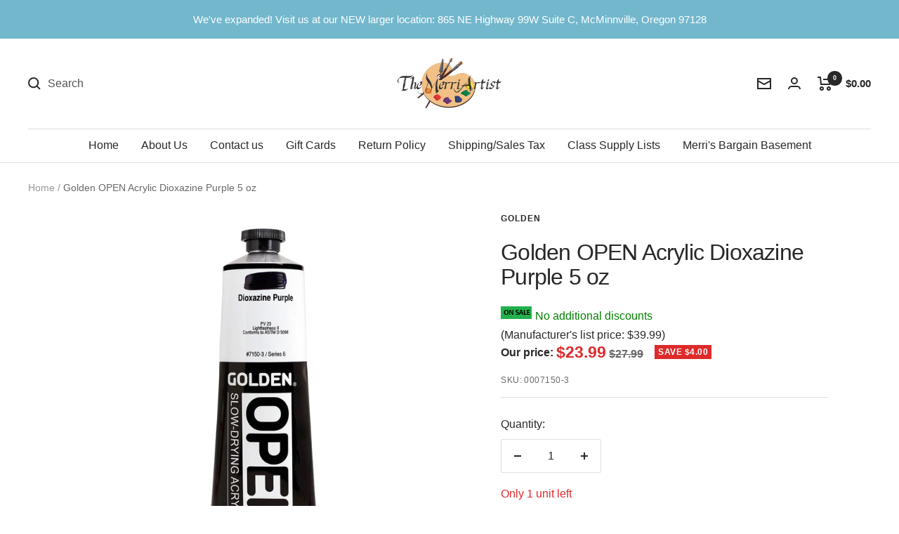

--- FILE ---
content_type: text/html; charset=utf-8
request_url: https://merriartist.com/products/gd7150-3
body_size: 70428
content:
<!doctype html><html class="no-js" lang="en" dir="ltr">
  <head>
	<script src="//merriartist.com/cdn/shop/files/pandectes-rules.js?v=3184356325832766953"></script>
	
   
     

    
    <meta charset="utf-8">
    <meta name="viewport" content="width=device-width, initial-scale=1.0, height=device-height, minimum-scale=1.0, maximum-scale=1.0">
    <meta name="theme-color" content="#ffffff">

    <title>Golden OPEN Acrylic Dioxazine Purple 5 oz - merriartist.com</title><meta name="description" content="Buy Golden OPEN Acrylic Dioxazine Purple 5 oz from merriartist.com. Ships the same day if ordered by noon PST, Mon - Fri. Golden OPEN Acrylic Paints are a slow drying heavy body acrylic paint."><link rel="canonical" href="https://merriartist.com/products/gd7150-3"><link rel="shortcut icon" href="//merriartist.com/cdn/shop/files/image_40e1c35a-8dbe-4cc6-9d93-11539b3ac061_96x96.jpg?v=1658427368" type="image/png"><link rel="preconnect" href="https://cdn.shopify.com">
    <link rel="dns-prefetch" href="https://www.google-analytics.com"><link rel="preload" as="style" href="//merriartist.com/cdn/shop/t/25/assets/theme.css?v=133065373475804921051767213606">
    <link rel="preload" as="script" href="//merriartist.com/cdn/shop/t/25/assets/vendor.js?v=31715688253868339281767213606">
    <link rel="preload" as="script" href="//merriartist.com/cdn/shop/t/25/assets/theme.js?v=165761096224975728111767213606"><link rel="preload" as="fetch" href="/products/gd7150-3.js" crossorigin>
      <link rel="preload" as="image" imagesizes="(max-width: 999px) calc(100vw - 48px), 640px" imagesrcset="//merriartist.com/cdn/shop/products/golden-open-acrylic-dioxazine-purple-5-oz-520724_400x.jpg?v=1671492517 400w, //merriartist.com/cdn/shop/products/golden-open-acrylic-dioxazine-purple-5-oz-520724_500x.jpg?v=1671492517 500w, //merriartist.com/cdn/shop/products/golden-open-acrylic-dioxazine-purple-5-oz-520724_600x.jpg?v=1671492517 600w, //merriartist.com/cdn/shop/products/golden-open-acrylic-dioxazine-purple-5-oz-520724_700x.jpg?v=1671492517 700w, //merriartist.com/cdn/shop/products/golden-open-acrylic-dioxazine-purple-5-oz-520724_800x.jpg?v=1671492517 800w, //merriartist.com/cdn/shop/products/golden-open-acrylic-dioxazine-purple-5-oz-520724_900x.jpg?v=1671492517 900w, //merriartist.com/cdn/shop/products/golden-open-acrylic-dioxazine-purple-5-oz-520724_1000x.jpg?v=1671492517 1000w, //merriartist.com/cdn/shop/products/golden-open-acrylic-dioxazine-purple-5-oz-520724_1100x.jpg?v=1671492517 1100w, //merriartist.com/cdn/shop/products/golden-open-acrylic-dioxazine-purple-5-oz-520724_1200x.jpg?v=1671492517 1200w, //merriartist.com/cdn/shop/products/golden-open-acrylic-dioxazine-purple-5-oz-520724_1280x.jpg?v=1671492517 1280w
"><meta property="og:type" content="product">
  <meta property="og:title" content="Golden OPEN Acrylic Dioxazine Purple 5 oz">
  <meta property="product:price:amount" content="23.99">
  <meta property="product:price:currency" content="USD"><meta property="og:image" content="http://merriartist.com/cdn/shop/products/golden-open-acrylic-dioxazine-purple-5-oz-520724.jpg?v=1671492517">
  <meta property="og:image:secure_url" content="https://merriartist.com/cdn/shop/products/golden-open-acrylic-dioxazine-purple-5-oz-520724.jpg?v=1671492517">
  <meta property="og:image:width" content="1280">
  <meta property="og:image:height" content="1280"><meta property="og:description" content="Buy Golden OPEN Acrylic Dioxazine Purple 5 oz from merriartist.com. Ships the same day if ordered by noon PST, Mon - Fri. Golden OPEN Acrylic Paints are a slow drying heavy body acrylic paint."><meta property="og:url" content="https://merriartist.com/products/gd7150-3">
<meta property="og:site_name" content="The Merri Artist - merriartist.com"><meta name="twitter:card" content="summary"><meta name="twitter:title" content="Golden OPEN Acrylic Dioxazine Purple 5 oz">
  <meta name="twitter:description" content="Prized for its very deep bluish purple, Dioxazine Purple is a single pigment color with exceptional depth. It is slightly less lightfast and more vulnerable to fading in lighter tints. 
 Pigment Classification: Synthetic Organic
Color Index Name: PV23
Color Index Number: 51319
Chemical Description: Carbazole Dioxazine
Opacity/Transparency: Semi-Transparent
Lightfastness Rating: 2
Permanency: Very Good "><meta name="twitter:image" content="https://merriartist.com/cdn/shop/products/golden-open-acrylic-dioxazine-purple-5-oz-520724_1200x1200_crop_center.jpg?v=1671492517">
  <meta name="twitter:image:alt" content="Golden OPEN Acrylic Dioxazine Purple 5 oz - merriartist.com">
    
  <script type="application/ld+json">
  {
    "@context": "https://schema.org",
    "@type": "Product",
    "productID": 542278746175,
    "offers": [{
          "@type": "Offer",
          "name": "Default Title",
          "availability":"https://schema.org/InStock",
          "price": 23.99,
          "priceCurrency": "USD",
          "priceValidUntil": "2026-02-06","sku": "0007150-3",
            "gtin12": "738797715035",
          "url": "/products/gd7150-3?variant=6967153590335"
        }
],"brand": {
      "@type": "Brand",
      "name": "Golden"
    },
    "name": "Golden OPEN Acrylic Dioxazine Purple 5 oz",
    "description": "Prized for its very deep bluish purple, Dioxazine Purple is a single pigment color with exceptional depth. It is slightly less lightfast and more vulnerable to fading in lighter tints. \n Pigment Classification: Synthetic Organic\nColor Index Name: PV23\nColor Index Number: 51319\nChemical Description: Carbazole Dioxazine\nOpacity\/Transparency: Semi-Transparent\nLightfastness Rating: 2\nPermanency: Very Good ",
    "category": "Golden OPEN Acrylic Paints",
    "url": "/products/gd7150-3",
    "sku": "0007150-3",
    "image": {
      "@type": "ImageObject",
      "url": "https://merriartist.com/cdn/shop/products/golden-open-acrylic-dioxazine-purple-5-oz-520724.jpg?v=1671492517&width=1024",
      "image": "https://merriartist.com/cdn/shop/products/golden-open-acrylic-dioxazine-purple-5-oz-520724.jpg?v=1671492517&width=1024",
      "name": "Golden OPEN Acrylic Dioxazine Purple 5 oz - merriartist.com",
      "width": "1024",
      "height": "1024"
    }
  }
  </script>



  <script type="application/ld+json">
  {
    "@context": "https://schema.org",
    "@type": "BreadcrumbList",
  "itemListElement": [{
      "@type": "ListItem",
      "position": 1,
      "name": "Home",
      "item": "https://merriartist.com"
    },{
          "@type": "ListItem",
          "position": 2,
          "name": "Golden OPEN Acrylic Dioxazine Purple 5 oz",
          "item": "https://merriartist.com/products/gd7150-3"
        }]
  }
  </script>


    <style>
  /* Typography (heading) */
  

/* Typography (body) */
  



:root {--heading-color: 40, 40, 40;
    --text-color: 40, 40, 40;
    --background: 255, 255, 255;
    --secondary-background: 245, 245, 245;
    --border-color: 223, 223, 223;
    --border-color-darker: 169, 169, 169;
    --success-color: 46, 158, 123;
    --success-background: 213, 236, 229;
    --error-color: 222, 42, 42;
    --error-background: 253, 240, 240;
    --primary-button-background: 115, 183, 204;
    --primary-button-text-color: 255, 255, 255;
    --secondary-button-background: 15, 15, 16;
    --secondary-button-text-color: 255, 255, 255;
    --product-star-rating: 246, 164, 41;
    --product-on-sale-accent: 222, 42, 42;
    --product-sold-out-accent: 15, 15, 16;
    --product-custom-label-background: 64, 93, 230;
    --product-custom-label-text-color: 255, 255, 255;
    --product-custom-label-2-background: 243, 255, 52;
    --product-custom-label-2-text-color: 0, 0, 0;
    --product-low-stock-text-color: 222, 42, 42;
    --product-in-stock-text-color: 46, 158, 123;
    --loading-bar-background: 40, 40, 40;

    /* We duplicate some "base" colors as root colors, which is useful to use on drawer elements or popover without. Those should not be overridden to avoid issues */
    --root-heading-color: 40, 40, 40;
    --root-text-color: 40, 40, 40;
    --root-background: 255, 255, 255;
    --root-border-color: 223, 223, 223;
    --root-primary-button-background: 115, 183, 204;
    --root-primary-button-text-color: 255, 255, 255;

    --base-font-size: 16px;
    --heading-font-family: "system_ui", -apple-system, 'Segoe UI', Roboto, 'Helvetica Neue', 'Noto Sans', 'Liberation Sans', Arial, sans-serif, 'Apple Color Emoji', 'Segoe UI Emoji', 'Segoe UI Symbol', 'Noto Color Emoji';
    --heading-font-weight: 400;
    --heading-font-style: normal;
    --heading-text-transform: normal;
    --text-font-family: "system_ui", -apple-system, 'Segoe UI', Roboto, 'Helvetica Neue', 'Noto Sans', 'Liberation Sans', Arial, sans-serif, 'Apple Color Emoji', 'Segoe UI Emoji', 'Segoe UI Symbol', 'Noto Color Emoji';
    --text-font-weight: 400;
    --text-font-style: normal;
    --text-font-bold-weight: 700;

    /* Typography (font size) */
    --heading-xxsmall-font-size: 10px;
    --heading-xsmall-font-size: 10px;
    --heading-small-font-size: 11px;
    --heading-large-font-size: 32px;
    --heading-h1-font-size: 32px;
    --heading-h2-font-size: 28px;
    --heading-h3-font-size: 26px;
    --heading-h4-font-size: 22px;
    --heading-h5-font-size: 18px;
    --heading-h6-font-size: 16px;

    /* Control the look and feel of the theme by changing radius of various elements */
    --button-border-radius: 2px;
    --block-border-radius: 0px;
    --block-border-radius-reduced: 0px;
    --color-swatch-border-radius: 0px;

    /* Button size */
    --button-height: 48px;
    --button-small-height: 40px;

    /* Form related */
    --form-input-field-height: 48px;
    --form-input-gap: 16px;
    --form-submit-margin: 24px;

    /* Product listing related variables */
    --product-list-block-spacing: 32px;

    /* Video related */
    --play-button-background: 255, 255, 255;
    --play-button-arrow: 40, 40, 40;

    /* RTL support */
    --transform-logical-flip: 1;
    --transform-origin-start: left;
    --transform-origin-end: right;

    /* Other */
    --zoom-cursor-svg-url: url(//merriartist.com/cdn/shop/t/25/assets/zoom-cursor.svg?v=160678200483640155751767213606);
    --arrow-right-svg-url: url(//merriartist.com/cdn/shop/t/25/assets/arrow-right.svg?v=40046868119262634591767213606);
    --arrow-left-svg-url: url(//merriartist.com/cdn/shop/t/25/assets/arrow-left.svg?v=158856395986752206651767213606);

    /* Some useful variables that we can reuse in our CSS. Some explanation are needed for some of them:
       - container-max-width-minus-gutters: represents the container max width without the edge gutters
       - container-outer-width: considering the screen width, represent all the space outside the container
       - container-outer-margin: same as container-outer-width but get set to 0 inside a container
       - container-inner-width: the effective space inside the container (minus gutters)
       - grid-column-width: represents the width of a single column of the grid
       - vertical-breather: this is a variable that defines the global "spacing" between sections, and inside the section
                            to create some "breath" and minimum spacing
     */
    --container-max-width: 1600px;
    --container-gutter: 24px;
    --container-max-width-minus-gutters: calc(var(--container-max-width) - (var(--container-gutter)) * 2);
    --container-outer-width: max(calc((100vw - var(--container-max-width-minus-gutters)) / 2), var(--container-gutter));
    --container-outer-margin: var(--container-outer-width);
    --container-inner-width: calc(100vw - var(--container-outer-width) * 2);

    --grid-column-count: 10;
    --grid-gap: 24px;
    --grid-column-width: calc((100vw - var(--container-outer-width) * 2 - var(--grid-gap) * (var(--grid-column-count) - 1)) / var(--grid-column-count));

    --vertical-breather: 28px;
    --vertical-breather-tight: 28px;

    /* Shopify related variables */
    --payment-terms-background-color: #ffffff;
  }

  @media screen and (min-width: 741px) {
    :root {
      --container-gutter: 40px;
      --grid-column-count: 20;
      --vertical-breather: 40px;
      --vertical-breather-tight: 40px;

      /* Typography (font size) */
      --heading-xsmall-font-size: 11px;
      --heading-small-font-size: 12px;
      --heading-large-font-size: 48px;
      --heading-h1-font-size: 48px;
      --heading-h2-font-size: 36px;
      --heading-h3-font-size: 30px;
      --heading-h4-font-size: 22px;
      --heading-h5-font-size: 18px;
      --heading-h6-font-size: 16px;

      /* Form related */
      --form-input-field-height: 52px;
      --form-submit-margin: 32px;

      /* Button size */
      --button-height: 52px;
      --button-small-height: 44px;
    }
  }

  @media screen and (min-width: 1200px) {
    :root {
      --vertical-breather: 48px;
      --vertical-breather-tight: 48px;
      --product-list-block-spacing: 48px;

      /* Typography */
      --heading-large-font-size: 58px;
      --heading-h1-font-size: 50px;
      --heading-h2-font-size: 44px;
      --heading-h3-font-size: 32px;
      --heading-h4-font-size: 26px;
      --heading-h5-font-size: 22px;
      --heading-h6-font-size: 16px;
    }
  }

  @media screen and (min-width: 1600px) {
    :root {
      --vertical-breather: 48px;
      --vertical-breather-tight: 48px;
    }
  }
</style>
    <script>
  // This allows to expose several variables to the global scope, to be used in scripts
  window.themeVariables = {
    settings: {
      direction: "ltr",
      pageType: "product",
      cartCount: 0,
      moneyFormat: "${{amount}}",
      moneyWithCurrencyFormat: "${{amount}} USD",
      showVendor: false,
      discountMode: "saving",
      currencyCodeEnabled: false,
      searchMode: "product,article,page,collection",
      searchUnavailableProducts: "show",
      cartType: "message",
      cartCurrency: "USD",
      mobileZoomFactor: 2.5
    },

    routes: {
      host: "merriartist.com",
      rootUrl: "\/",
      rootUrlWithoutSlash: '',
      cartUrl: "\/cart",
      cartAddUrl: "\/cart\/add",
      cartChangeUrl: "\/cart\/change",
      searchUrl: "\/search",
      predictiveSearchUrl: "\/search\/suggest",
      productRecommendationsUrl: "\/recommendations\/products"
    },

    strings: {
      accessibilityDelete: "Delete",
      accessibilityClose: "Close",
      collectionSoldOut: "Sold out",
      collectionDiscount: "Save @savings@",
      productSalePrice: "Sale price",
      productRegularPrice: "Regular price",
      productFormUnavailable: "Unavailable",
      productFormSoldOut: "Sold out",
      productFormPreOrder: "Pre-order",
      productFormAddToCart: "Add to cart",
      searchNoResults: "No results could be found.",
      searchNewSearch: "New search",
      searchProducts: "Products",
      searchArticles: "Journal",
      searchPages: "Pages",
      searchCollections: "Collections",
      cartViewCart: "View cart",
      cartItemAdded: "Item has been added to your cart",
      cartItemAddedShort: "Item Added to your cart",
      cartAddOrderNote: "Add a note to your order",
      cartEditOrderNote: "Add or Edit order note",
      shippingEstimatorNoResults: "No shipping rates were returned for the address you entered. Please check to see if city and zip code are correct. Contact us if this problem persists.",
      shippingEstimatorOneResult: "There is one shipping rate for your address:",
      shippingEstimatorMultipleResults: "There are several shipping rates for your address:",
      shippingEstimatorError: "One or more error occurred while retrieving shipping rates: Please check to see if city and zip code are correct. Contact us if this problem persists."
    },

    libs: {
      flickity: "\/\/merriartist.com\/cdn\/shop\/t\/25\/assets\/flickity.js?v=176646718982628074891767213606",
      photoswipe: "\/\/merriartist.com\/cdn\/shop\/t\/25\/assets\/photoswipe.js?v=132268647426145925301767213606",
      qrCode: "\/\/merriartist.com\/cdn\/shopifycloud\/storefront\/assets\/themes_support\/vendor\/qrcode-3f2b403b.js"
    },

    breakpoints: {
      phone: 'screen and (max-width: 740px)',
      tablet: 'screen and (min-width: 741px) and (max-width: 999px)',
      tabletAndUp: 'screen and (min-width: 741px)',
      pocket: 'screen and (max-width: 999px)',
      lap: 'screen and (min-width: 1000px) and (max-width: 1199px)',
      lapAndUp: 'screen and (min-width: 1000px)',
      desktop: 'screen and (min-width: 1200px)',
      wide: 'screen and (min-width: 1400px)'
    }
  };

  window.addEventListener('pageshow', async () => {
    const cartContent = await (await fetch(`${window.themeVariables.routes.cartUrl}.js`, {cache: 'reload'})).json();
    document.documentElement.dispatchEvent(new CustomEvent('cart:refresh', {detail: {cart: cartContent}}));
  });

  if ('noModule' in HTMLScriptElement.prototype) {
    // Old browsers (like IE) that does not support module will be considered as if not executing JS at all
    document.documentElement.className = document.documentElement.className.replace('no-js', 'js');

    requestAnimationFrame(() => {
      const viewportHeight = (window.visualViewport ? window.visualViewport.height : document.documentElement.clientHeight);
      document.documentElement.style.setProperty('--window-height',viewportHeight + 'px');
    });
  }// We save the product ID in local storage to be eventually used for recently viewed section
    try {
      const items = JSON.parse(localStorage.getItem('theme:recently-viewed-products') || '[]');

      // We check if the current product already exists, and if it does not, we add it at the start
      if (!items.includes(542278746175)) {
        items.unshift(542278746175);
      }

      localStorage.setItem('theme:recently-viewed-products', JSON.stringify(items.slice(0, 20)));
    } catch (e) {
      // Safari in private mode does not allow setting item, we silently fail
    }</script>

    <link rel="stylesheet" href="//merriartist.com/cdn/shop/t/25/assets/theme.css?v=133065373475804921051767213606">
    <link rel="stylesheet" href="//merriartist.com/cdn/shop/t/25/assets/custom.css?v=170554785036125462591767213606">

    <script src="//merriartist.com/cdn/shop/t/25/assets/vendor.js?v=31715688253868339281767213606" defer></script>
    <script src="//merriartist.com/cdn/shop/t/25/assets/theme.js?v=165761096224975728111767213606" defer></script>

    <script src="https://code.jquery.com/jquery-3.6.1.min.js" integrity="sha256-o88AwQnZB+VDvE9tvIXrMQaPlFFSUTR+nldQm1LuPXQ=" crossorigin="anonymous"></script>
    <script src="//merriartist.com/cdn/shop/t/25/assets/custom.js?v=146369611352768018611767213606" defer></script><script>window.performance && window.performance.mark && window.performance.mark('shopify.content_for_header.start');</script><meta name="google-site-verification" content="pPbxELneJQ9VrNQJQa3o9MpTLH8hsUK9c7IgKu9XhwM">
<meta id="shopify-digital-wallet" name="shopify-digital-wallet" content="/689471551/digital_wallets/dialog">
<meta name="shopify-checkout-api-token" content="b241f8a9c4007f37235dee28e666d7dd">
<meta id="in-context-paypal-metadata" data-shop-id="689471551" data-venmo-supported="false" data-environment="production" data-locale="en_US" data-paypal-v4="true" data-currency="USD">
<link rel="alternate" type="application/json+oembed" href="https://merriartist.com/products/gd7150-3.oembed">
<script async="async" src="/checkouts/internal/preloads.js?locale=en-US"></script>
<script id="apple-pay-shop-capabilities" type="application/json">{"shopId":689471551,"countryCode":"US","currencyCode":"USD","merchantCapabilities":["supports3DS"],"merchantId":"gid:\/\/shopify\/Shop\/689471551","merchantName":"The Merri Artist - merriartist.com","requiredBillingContactFields":["postalAddress","email","phone"],"requiredShippingContactFields":["postalAddress","email","phone"],"shippingType":"shipping","supportedNetworks":["visa","masterCard","amex","discover","elo","jcb"],"total":{"type":"pending","label":"The Merri Artist - merriartist.com","amount":"1.00"},"shopifyPaymentsEnabled":true,"supportsSubscriptions":true}</script>
<script id="shopify-features" type="application/json">{"accessToken":"b241f8a9c4007f37235dee28e666d7dd","betas":["rich-media-storefront-analytics"],"domain":"merriartist.com","predictiveSearch":true,"shopId":689471551,"locale":"en"}</script>
<script>var Shopify = Shopify || {};
Shopify.shop = "the-merri-artist-inc.myshopify.com";
Shopify.locale = "en";
Shopify.currency = {"active":"USD","rate":"1.0"};
Shopify.country = "US";
Shopify.theme = {"name":"Focal - RC 12-31-2025","id":157829497057,"schema_name":"Focal","schema_version":"8.11.4","theme_store_id":714,"role":"main"};
Shopify.theme.handle = "null";
Shopify.theme.style = {"id":null,"handle":null};
Shopify.cdnHost = "merriartist.com/cdn";
Shopify.routes = Shopify.routes || {};
Shopify.routes.root = "/";</script>
<script type="module">!function(o){(o.Shopify=o.Shopify||{}).modules=!0}(window);</script>
<script>!function(o){function n(){var o=[];function n(){o.push(Array.prototype.slice.apply(arguments))}return n.q=o,n}var t=o.Shopify=o.Shopify||{};t.loadFeatures=n(),t.autoloadFeatures=n()}(window);</script>
<script id="shop-js-analytics" type="application/json">{"pageType":"product"}</script>
<script defer="defer" async type="module" src="//merriartist.com/cdn/shopifycloud/shop-js/modules/v2/client.init-shop-cart-sync_WVOgQShq.en.esm.js"></script>
<script defer="defer" async type="module" src="//merriartist.com/cdn/shopifycloud/shop-js/modules/v2/chunk.common_C_13GLB1.esm.js"></script>
<script defer="defer" async type="module" src="//merriartist.com/cdn/shopifycloud/shop-js/modules/v2/chunk.modal_CLfMGd0m.esm.js"></script>
<script type="module">
  await import("//merriartist.com/cdn/shopifycloud/shop-js/modules/v2/client.init-shop-cart-sync_WVOgQShq.en.esm.js");
await import("//merriartist.com/cdn/shopifycloud/shop-js/modules/v2/chunk.common_C_13GLB1.esm.js");
await import("//merriartist.com/cdn/shopifycloud/shop-js/modules/v2/chunk.modal_CLfMGd0m.esm.js");

  window.Shopify.SignInWithShop?.initShopCartSync?.({"fedCMEnabled":true,"windoidEnabled":true});

</script>
<script>(function() {
  var isLoaded = false;
  function asyncLoad() {
    if (isLoaded) return;
    isLoaded = true;
    var urls = ["\/\/cdn.shopify.com\/proxy\/8dc10d86e3fddf5c5a0254eb5f0a78caa4fad69b2ebcedc2a07ea9043d627d4c\/bingshoppingtool-t2app-prod.trafficmanager.net\/uet\/tracking_script?shop=the-merri-artist-inc.myshopify.com\u0026sp-cache-control=cHVibGljLCBtYXgtYWdlPTkwMA","https:\/\/uw-egcr.s3.eu-west-2.amazonaws.com\/egcr-badge-the-merri-artist-inc.myshopify.com.js?shop=the-merri-artist-inc.myshopify.com","\/\/backinstock.useamp.com\/widget\/12507_1767153927.js?category=bis\u0026v=6\u0026shop=the-merri-artist-inc.myshopify.com"];
    for (var i = 0; i < urls.length; i++) {
      var s = document.createElement('script');
      s.type = 'text/javascript';
      s.async = true;
      s.src = urls[i];
      var x = document.getElementsByTagName('script')[0];
      x.parentNode.insertBefore(s, x);
    }
  };
  if(window.attachEvent) {
    window.attachEvent('onload', asyncLoad);
  } else {
    window.addEventListener('load', asyncLoad, false);
  }
})();</script>
<script id="__st">var __st={"a":689471551,"offset":-28800,"reqid":"c945e42e-3f50-4373-887a-52b3fe50d367-1769538097","pageurl":"merriartist.com\/products\/gd7150-3","u":"5205dfc6296f","p":"product","rtyp":"product","rid":542278746175};</script>
<script>window.ShopifyPaypalV4VisibilityTracking = true;</script>
<script id="captcha-bootstrap">!function(){'use strict';const t='contact',e='account',n='new_comment',o=[[t,t],['blogs',n],['comments',n],[t,'customer']],c=[[e,'customer_login'],[e,'guest_login'],[e,'recover_customer_password'],[e,'create_customer']],r=t=>t.map((([t,e])=>`form[action*='/${t}']:not([data-nocaptcha='true']) input[name='form_type'][value='${e}']`)).join(','),a=t=>()=>t?[...document.querySelectorAll(t)].map((t=>t.form)):[];function s(){const t=[...o],e=r(t);return a(e)}const i='password',u='form_key',d=['recaptcha-v3-token','g-recaptcha-response','h-captcha-response',i],f=()=>{try{return window.sessionStorage}catch{return}},m='__shopify_v',_=t=>t.elements[u];function p(t,e,n=!1){try{const o=window.sessionStorage,c=JSON.parse(o.getItem(e)),{data:r}=function(t){const{data:e,action:n}=t;return t[m]||n?{data:e,action:n}:{data:t,action:n}}(c);for(const[e,n]of Object.entries(r))t.elements[e]&&(t.elements[e].value=n);n&&o.removeItem(e)}catch(o){console.error('form repopulation failed',{error:o})}}const l='form_type',E='cptcha';function T(t){t.dataset[E]=!0}const w=window,h=w.document,L='Shopify',v='ce_forms',y='captcha';let A=!1;((t,e)=>{const n=(g='f06e6c50-85a8-45c8-87d0-21a2b65856fe',I='https://cdn.shopify.com/shopifycloud/storefront-forms-hcaptcha/ce_storefront_forms_captcha_hcaptcha.v1.5.2.iife.js',D={infoText:'Protected by hCaptcha',privacyText:'Privacy',termsText:'Terms'},(t,e,n)=>{const o=w[L][v],c=o.bindForm;if(c)return c(t,g,e,D).then(n);var r;o.q.push([[t,g,e,D],n]),r=I,A||(h.body.append(Object.assign(h.createElement('script'),{id:'captcha-provider',async:!0,src:r})),A=!0)});var g,I,D;w[L]=w[L]||{},w[L][v]=w[L][v]||{},w[L][v].q=[],w[L][y]=w[L][y]||{},w[L][y].protect=function(t,e){n(t,void 0,e),T(t)},Object.freeze(w[L][y]),function(t,e,n,w,h,L){const[v,y,A,g]=function(t,e,n){const i=e?o:[],u=t?c:[],d=[...i,...u],f=r(d),m=r(i),_=r(d.filter((([t,e])=>n.includes(e))));return[a(f),a(m),a(_),s()]}(w,h,L),I=t=>{const e=t.target;return e instanceof HTMLFormElement?e:e&&e.form},D=t=>v().includes(t);t.addEventListener('submit',(t=>{const e=I(t);if(!e)return;const n=D(e)&&!e.dataset.hcaptchaBound&&!e.dataset.recaptchaBound,o=_(e),c=g().includes(e)&&(!o||!o.value);(n||c)&&t.preventDefault(),c&&!n&&(function(t){try{if(!f())return;!function(t){const e=f();if(!e)return;const n=_(t);if(!n)return;const o=n.value;o&&e.removeItem(o)}(t);const e=Array.from(Array(32),(()=>Math.random().toString(36)[2])).join('');!function(t,e){_(t)||t.append(Object.assign(document.createElement('input'),{type:'hidden',name:u})),t.elements[u].value=e}(t,e),function(t,e){const n=f();if(!n)return;const o=[...t.querySelectorAll(`input[type='${i}']`)].map((({name:t})=>t)),c=[...d,...o],r={};for(const[a,s]of new FormData(t).entries())c.includes(a)||(r[a]=s);n.setItem(e,JSON.stringify({[m]:1,action:t.action,data:r}))}(t,e)}catch(e){console.error('failed to persist form',e)}}(e),e.submit())}));const S=(t,e)=>{t&&!t.dataset[E]&&(n(t,e.some((e=>e===t))),T(t))};for(const o of['focusin','change'])t.addEventListener(o,(t=>{const e=I(t);D(e)&&S(e,y())}));const B=e.get('form_key'),M=e.get(l),P=B&&M;t.addEventListener('DOMContentLoaded',(()=>{const t=y();if(P)for(const e of t)e.elements[l].value===M&&p(e,B);[...new Set([...A(),...v().filter((t=>'true'===t.dataset.shopifyCaptcha))])].forEach((e=>S(e,t)))}))}(h,new URLSearchParams(w.location.search),n,t,e,['guest_login'])})(!0,!0)}();</script>
<script integrity="sha256-4kQ18oKyAcykRKYeNunJcIwy7WH5gtpwJnB7kiuLZ1E=" data-source-attribution="shopify.loadfeatures" defer="defer" src="//merriartist.com/cdn/shopifycloud/storefront/assets/storefront/load_feature-a0a9edcb.js" crossorigin="anonymous"></script>
<script data-source-attribution="shopify.dynamic_checkout.dynamic.init">var Shopify=Shopify||{};Shopify.PaymentButton=Shopify.PaymentButton||{isStorefrontPortableWallets:!0,init:function(){window.Shopify.PaymentButton.init=function(){};var t=document.createElement("script");t.src="https://merriartist.com/cdn/shopifycloud/portable-wallets/latest/portable-wallets.en.js",t.type="module",document.head.appendChild(t)}};
</script>
<script data-source-attribution="shopify.dynamic_checkout.buyer_consent">
  function portableWalletsHideBuyerConsent(e){var t=document.getElementById("shopify-buyer-consent"),n=document.getElementById("shopify-subscription-policy-button");t&&n&&(t.classList.add("hidden"),t.setAttribute("aria-hidden","true"),n.removeEventListener("click",e))}function portableWalletsShowBuyerConsent(e){var t=document.getElementById("shopify-buyer-consent"),n=document.getElementById("shopify-subscription-policy-button");t&&n&&(t.classList.remove("hidden"),t.removeAttribute("aria-hidden"),n.addEventListener("click",e))}window.Shopify?.PaymentButton&&(window.Shopify.PaymentButton.hideBuyerConsent=portableWalletsHideBuyerConsent,window.Shopify.PaymentButton.showBuyerConsent=portableWalletsShowBuyerConsent);
</script>
<script data-source-attribution="shopify.dynamic_checkout.cart.bootstrap">document.addEventListener("DOMContentLoaded",(function(){function t(){return document.querySelector("shopify-accelerated-checkout-cart, shopify-accelerated-checkout")}if(t())Shopify.PaymentButton.init();else{new MutationObserver((function(e,n){t()&&(Shopify.PaymentButton.init(),n.disconnect())})).observe(document.body,{childList:!0,subtree:!0})}}));
</script>
<link id="shopify-accelerated-checkout-styles" rel="stylesheet" media="screen" href="https://merriartist.com/cdn/shopifycloud/portable-wallets/latest/accelerated-checkout-backwards-compat.css" crossorigin="anonymous">
<style id="shopify-accelerated-checkout-cart">
        #shopify-buyer-consent {
  margin-top: 1em;
  display: inline-block;
  width: 100%;
}

#shopify-buyer-consent.hidden {
  display: none;
}

#shopify-subscription-policy-button {
  background: none;
  border: none;
  padding: 0;
  text-decoration: underline;
  font-size: inherit;
  cursor: pointer;
}

#shopify-subscription-policy-button::before {
  box-shadow: none;
}

      </style>

<script>window.performance && window.performance.mark && window.performance.mark('shopify.content_for_header.end');</script><meta name="google-site-verification" content="IRK-Sja5dTD2yTANNvk3ICIYgy-TeJ-QX7F7ezT6fA4" />
    <meta name="google-site-verification" content="pPbxELneJQ9VrNQJQa3o9MpTLH8hsUK9c7IgKu9XhwM" /><!-- BEGIN MerchantWidget Code -->
<script id='merchantWidgetScript'
        src="https://www.gstatic.com/shopping/merchant/merchantwidget.js"
        defer>
</script>
<script type="text/javascript">
  merchantWidgetScript.addEventListener('load', function () {
    merchantwidget.start({
     position: 'RIGHT_BOTTOM'
   });
  });
</script>
<!-- END MerchantWidget Code -->   
 <meta name='dmca-site-verification' content='YmE1VTUvbXlCeExoWDljQWkxS1ZGdz090' />
  <!-- BEGIN app block: shopify://apps/pandectes-gdpr/blocks/banner/58c0baa2-6cc1-480c-9ea6-38d6d559556a -->
  
    
      <!-- TCF is active, scripts are loaded above -->
      
        <script>
          if (!window.PandectesRulesSettings) {
            window.PandectesRulesSettings = {"store":{"id":689471551,"adminMode":false,"headless":false,"storefrontRootDomain":"","checkoutRootDomain":"","storefrontAccessToken":""},"banner":{"revokableTrigger":false,"cookiesBlockedByDefault":"-1","hybridStrict":true,"isActive":true},"geolocation":{"auOnly":false,"brOnly":false,"caOnly":true,"chOnly":false,"euOnly":true,"jpOnly":false,"nzOnly":false,"thOnly":false,"zaOnly":false,"canadaOnly":true,"globalVisibility":false},"blocker":{"isActive":true,"googleConsentMode":{"isActive":true,"id":"","analyticsId":"","adwordsId":"","adStorageCategory":4,"analyticsStorageCategory":2,"functionalityStorageCategory":1,"personalizationStorageCategory":1,"securityStorageCategory":0,"customEvent":true,"redactData":true,"urlPassthrough":false,"dataLayerProperty":"dataLayer","waitForUpdate":0,"useNativeChannel":false},"facebookPixel":{"isActive":false,"id":"","ldu":false},"microsoft":{},"rakuten":{"isActive":false,"cmp":false,"ccpa":false},"gpcIsActive":true,"klaviyoIsActive":false,"defaultBlocked":7,"patterns":{"whiteList":[],"blackList":{"1":[],"2":[],"4":["bat.bing.com"],"8":[]},"iframesWhiteList":[],"iframesBlackList":{"1":[],"2":[],"4":[],"8":[]},"beaconsWhiteList":[],"beaconsBlackList":{"1":[],"2":[],"4":[],"8":[]}}}};
            const rulesScript = document.createElement('script');
            window.PandectesRulesSettings.auto = true;
            rulesScript.src = "https://cdn.shopify.com/extensions/019bff45-8283-7132-982f-a6896ff95f38/gdpr-247/assets/pandectes-rules.js";
            const firstChild = document.head.firstChild;
            document.head.insertBefore(rulesScript, firstChild);
          }
        </script>
      
      <script>
        
          window.PandectesSettings = {"store":{"id":689471551,"plan":"premium","theme":"Focal - RC","primaryLocale":"en","adminMode":false,"headless":false,"storefrontRootDomain":"","checkoutRootDomain":"","storefrontAccessToken":""},"tsPublished":1749802431,"declaration":{"showPurpose":false,"showProvider":false,"declIntroText":"We use cookies to optimize website functionality, analyze the performance, and provide personalized experience to you. Some cookies are essential to make the website operate and function correctly. Those cookies cannot be disabled. In this window you can manage your preference of cookies.","showDateGenerated":true},"language":{"unpublished":[],"languageMode":"Single","fallbackLanguage":"en","languageDetection":"browser","languagesSupported":[]},"texts":{"managed":{"headerText":{"en":"We respect your privacy"},"consentText":{"en":"This website uses cookies to ensure you get the best experience."},"linkText":{"en":"Learn more"},"imprintText":{"en":"Imprint"},"googleLinkText":{"en":"Google's Privacy Terms"},"allowButtonText":{"en":"Accept"},"denyButtonText":{"en":"Decline"},"dismissButtonText":{"en":"Ok"},"leaveSiteButtonText":{"en":"Leave this site"},"preferencesButtonText":{"en":"Preferences"},"cookiePolicyText":{"en":"Cookie policy"},"preferencesPopupTitleText":{"en":"Manage consent preferences"},"preferencesPopupIntroText":{"en":"We use cookies to optimize website functionality, analyze the performance, and provide personalized experience to you. Some cookies are essential to make the website operate and function correctly. Those cookies cannot be disabled. In this window you can manage your preference of cookies."},"preferencesPopupSaveButtonText":{"en":"Save preferences"},"preferencesPopupCloseButtonText":{"en":"Close"},"preferencesPopupAcceptAllButtonText":{"en":"Accept all"},"preferencesPopupRejectAllButtonText":{"en":"Reject all"},"cookiesDetailsText":{"en":"Cookies details"},"preferencesPopupAlwaysAllowedText":{"en":"Always allowed"},"accessSectionParagraphText":{"en":"You have the right to request access to your data at any time."},"accessSectionTitleText":{"en":"Data portability"},"accessSectionAccountInfoActionText":{"en":"Personal data"},"accessSectionDownloadReportActionText":{"en":"Request export"},"accessSectionGDPRRequestsActionText":{"en":"Data subject requests"},"accessSectionOrdersRecordsActionText":{"en":"Orders"},"rectificationSectionParagraphText":{"en":"You have the right to request your data to be updated whenever you think it is appropriate."},"rectificationSectionTitleText":{"en":"Data Rectification"},"rectificationCommentPlaceholder":{"en":"Describe what you want to be updated"},"rectificationCommentValidationError":{"en":"Comment is required"},"rectificationSectionEditAccountActionText":{"en":"Request an update"},"erasureSectionTitleText":{"en":"Right to be forgotten"},"erasureSectionParagraphText":{"en":"You have the right to ask all your data to be erased. After that, you will no longer be able to access your account."},"erasureSectionRequestDeletionActionText":{"en":"Request personal data deletion"},"consentDate":{"en":"Consent date"},"consentId":{"en":"Consent ID"},"consentSectionChangeConsentActionText":{"en":"Change consent preference"},"consentSectionConsentedText":{"en":"You consented to the cookies policy of this website on"},"consentSectionNoConsentText":{"en":"You have not consented to the cookies policy of this website."},"consentSectionTitleText":{"en":"Your cookie consent"},"consentStatus":{"en":"Consent preference"},"confirmationFailureMessage":{"en":"Your request was not verified. Please try again and if problem persists, contact store owner for assistance"},"confirmationFailureTitle":{"en":"A problem occurred"},"confirmationSuccessMessage":{"en":"We will soon get back to you as to your request."},"confirmationSuccessTitle":{"en":"Your request is verified"},"guestsSupportEmailFailureMessage":{"en":"Your request was not submitted. Please try again and if problem persists, contact store owner for assistance."},"guestsSupportEmailFailureTitle":{"en":"A problem occurred"},"guestsSupportEmailPlaceholder":{"en":"E-mail address"},"guestsSupportEmailSuccessMessage":{"en":"If you are registered as a customer of this store, you will soon receive an email with instructions on how to proceed."},"guestsSupportEmailSuccessTitle":{"en":"Thank you for your request"},"guestsSupportEmailValidationError":{"en":"Email is not valid"},"guestsSupportInfoText":{"en":"Please login with your customer account to further proceed."},"submitButton":{"en":"Submit"},"submittingButton":{"en":"Submitting..."},"cancelButton":{"en":"Cancel"},"declIntroText":{"en":"We use cookies to optimize website functionality, analyze the performance, and provide personalized experience to you. Some cookies are essential to make the website operate and function correctly. Those cookies cannot be disabled. In this window you can manage your preference of cookies."},"declName":{"en":"Name"},"declPurpose":{"en":"Purpose"},"declType":{"en":"Type"},"declRetention":{"en":"Retention"},"declProvider":{"en":"Provider"},"declFirstParty":{"en":"First-party"},"declThirdParty":{"en":"Third-party"},"declSeconds":{"en":"seconds"},"declMinutes":{"en":"minutes"},"declHours":{"en":"hours"},"declDays":{"en":"days"},"declMonths":{"en":"months"},"declYears":{"en":"years"},"declSession":{"en":"Session"},"declDomain":{"en":"Domain"},"declPath":{"en":"Path"}},"categories":{"strictlyNecessaryCookiesTitleText":{"en":"Strictly necessary cookies"},"strictlyNecessaryCookiesDescriptionText":{"en":"These cookies are essential in order to enable you to move around the website and use its features, such as accessing secure areas of the website. The website cannot function properly without these cookies."},"functionalityCookiesTitleText":{"en":"Functional cookies"},"functionalityCookiesDescriptionText":{"en":"These cookies enable the site to provide enhanced functionality and personalisation. They may be set by us or by third party providers whose services we have added to our pages. If you do not allow these cookies then some or all of these services may not function properly."},"performanceCookiesTitleText":{"en":"Performance cookies"},"performanceCookiesDescriptionText":{"en":"These cookies enable us to monitor and improve the performance of our website. For example, they allow us to count visits, identify traffic sources and see which parts of the site are most popular."},"targetingCookiesTitleText":{"en":"Targeting cookies"},"targetingCookiesDescriptionText":{"en":"These cookies may be set through our site by our advertising partners. They may be used by those companies to build a profile of your interests and show you relevant adverts on other sites.    They do not store directly personal information, but are based on uniquely identifying your browser and internet device. If you do not allow these cookies, you will experience less targeted advertising."},"unclassifiedCookiesTitleText":{"en":"Unclassified cookies"},"unclassifiedCookiesDescriptionText":{"en":"Unclassified cookies are cookies that we are in the process of classifying, together with the providers of individual cookies."}},"auto":{}},"library":{"previewMode":false,"fadeInTimeout":0,"defaultBlocked":-1,"showLink":true,"showImprintLink":false,"showGoogleLink":false,"enabled":true,"cookie":{"expiryDays":365,"secure":true,"domain":""},"dismissOnScroll":200,"dismissOnWindowClick":true,"dismissOnTimeout":false,"palette":{"popup":{"background":"#FFFFFF","backgroundForCalculations":{"a":1,"b":255,"g":255,"r":255},"text":"#000000"},"button":{"background":"transparent","backgroundForCalculations":{"a":1,"b":255,"g":255,"r":255},"text":"#000000","textForCalculation":{"a":1,"b":0,"g":0,"r":0},"border":"#000000"}},"content":{"href":"https://the-merri-artist-inc.myshopify.com/policies/privacy-policy","imprintHref":"/","close":"&#10005;","target":"","logo":"<img class=\"cc-banner-logo\" style=\"max-height: 40px;\" src=\"https://the-merri-artist-inc.myshopify.com/cdn/shop/files/pandectes-banner-logo.png\" alt=\"logo\" />"},"window":"<div role=\"dialog\" aria-live=\"polite\" aria-label=\"cookieconsent\" aria-describedby=\"cookieconsent:desc\" id=\"pandectes-banner\" class=\"cc-window-wrapper cc-top-wrapper\"><div class=\"pd-cookie-banner-window cc-window {{classes}}\"><!--googleoff: all-->{{children}}<!--googleon: all--></div></div>","compliance":{"custom":"<div class=\"cc-compliance cc-highlight\">{{preferences}}{{allow}}</div>"},"type":"custom","layouts":{"basic":"{{logo}}{{messagelink}}{{compliance}}{{close}}"},"position":"top","theme":"wired","revokable":true,"animateRevokable":false,"revokableReset":false,"revokableLogoUrl":"https://the-merri-artist-inc.myshopify.com/cdn/shop/files/pandectes-reopen-logo.png","revokablePlacement":"bottom-left","revokableMarginHorizontal":15,"revokableMarginVertical":15,"static":false,"autoAttach":true,"hasTransition":true,"blacklistPage":[""],"elements":{"close":"<button aria-label=\"close\" type=\"button\" tabindex=\"0\" class=\"cc-close\">{{close}}</button>","dismiss":"<button type=\"button\" tabindex=\"0\" class=\"cc-btn cc-btn-decision cc-dismiss\">{{dismiss}}</button>","allow":"<button type=\"button\" tabindex=\"0\" class=\"cc-btn cc-btn-decision cc-allow\">{{allow}}</button>","deny":"<button type=\"button\" tabindex=\"0\" class=\"cc-btn cc-btn-decision cc-deny\">{{deny}}</button>","preferences":"<button tabindex=\"0\" type=\"button\" class=\"cc-btn cc-settings\" onclick=\"Pandectes.fn.openPreferences()\">{{preferences}}</button>"}},"geolocation":{"auOnly":false,"brOnly":false,"caOnly":true,"chOnly":false,"euOnly":true,"jpOnly":false,"nzOnly":false,"thOnly":false,"zaOnly":false,"canadaOnly":true,"globalVisibility":false},"dsr":{"guestsSupport":false,"accessSectionDownloadReportAuto":false},"banner":{"resetTs":1721656907,"extraCss":"        .cc-banner-logo {max-width: 24em!important;}    @media(min-width: 768px) {.cc-window.cc-floating{max-width: 24em!important;width: 24em!important;}}    .cc-message, .pd-cookie-banner-window .cc-header, .cc-logo {text-align: left}    .cc-window-wrapper{z-index: 2147483647;}    .cc-window{z-index: 2147483647;font-family: inherit;}    .pd-cookie-banner-window .cc-header{font-family: inherit;}    .pd-cp-ui{font-family: inherit; background-color: #FFFFFF;color:#000000;}    button.pd-cp-btn, a.pd-cp-btn{}    input + .pd-cp-preferences-slider{background-color: rgba(0, 0, 0, 0.3)}    .pd-cp-scrolling-section::-webkit-scrollbar{background-color: rgba(0, 0, 0, 0.3)}    input:checked + .pd-cp-preferences-slider{background-color: rgba(0, 0, 0, 1)}    .pd-cp-scrolling-section::-webkit-scrollbar-thumb {background-color: rgba(0, 0, 0, 1)}    .pd-cp-ui-close{color:#000000;}    .pd-cp-preferences-slider:before{background-color: #FFFFFF}    .pd-cp-title:before {border-color: #000000!important}    .pd-cp-preferences-slider{background-color:#000000}    .pd-cp-toggle{color:#000000!important}    @media(max-width:699px) {.pd-cp-ui-close-top svg {fill: #000000}}    .pd-cp-toggle:hover,.pd-cp-toggle:visited,.pd-cp-toggle:active{color:#000000!important}    .pd-cookie-banner-window {box-shadow: 0 0 18px rgb(0 0 0 / 20%);}  ","customJavascript":{"useButtons":true},"showPoweredBy":false,"logoHeight":40,"revokableTrigger":false,"hybridStrict":true,"cookiesBlockedByDefault":"7","isActive":true,"implicitSavePreferences":false,"cookieIcon":false,"blockBots":false,"showCookiesDetails":true,"hasTransition":true,"blockingPage":false,"showOnlyLandingPage":false,"leaveSiteUrl":"https://www.google.com","linkRespectStoreLang":false},"cookies":{"0":[{"name":"secure_customer_sig","type":"http","domain":"merriartist.com","path":"/","provider":"Shopify","firstParty":true,"retention":"1 year(s)","expires":1,"unit":"declYears","purpose":{"en":"Used in connection with customer login."}},{"name":"localization","type":"http","domain":"merriartist.com","path":"/","provider":"Shopify","firstParty":true,"retention":"1 year(s)","expires":1,"unit":"declYears","purpose":{"en":"Shopify store localization"}},{"name":"cart_currency","type":"http","domain":"merriartist.com","path":"/","provider":"Shopify","firstParty":true,"retention":"2 ","expires":2,"unit":"declSession","purpose":{"en":"The cookie is necessary for the secure checkout and payment function on the website. This function is provided by shopify.com."}},{"name":"_tracking_consent","type":"http","domain":".merriartist.com","path":"/","provider":"Shopify","firstParty":true,"retention":"1 year(s)","expires":1,"unit":"declYears","purpose":{"en":"Tracking preferences."}},{"name":"_cmp_a","type":"http","domain":".merriartist.com","path":"/","provider":"Shopify","firstParty":true,"retention":"1 day(s)","expires":1,"unit":"declDays","purpose":{"en":"Used for managing customer privacy settings."}},{"name":"keep_alive","type":"http","domain":"merriartist.com","path":"/","provider":"Shopify","firstParty":true,"retention":"30 minute(s)","expires":30,"unit":"declMinutes","purpose":{"en":"Used in connection with buyer localization."}},{"name":"_shopify_essential","type":"http","domain":"merriartist.com","path":"/","provider":"Shopify","firstParty":true,"retention":"1 year(s)","expires":1,"unit":"declYears","purpose":{"en":"Used on the accounts page."}}],"1":[],"2":[{"name":"_boomr_clss","type":"html_local","domain":"https://merriartist.com","path":"/","provider":"Shopify","firstParty":true,"retention":"Local Storage","expires":1,"unit":"declYears","purpose":{"en":"Used to monitor and optimize the performance of Shopify stores."}}],"4":[{"name":"MUID","type":"http","domain":".bing.com","path":"/","provider":"Microsoft","firstParty":false,"retention":"1 year(s)","expires":1,"unit":"declYears","purpose":{"en":"Cookie is placed by Microsoft to track visits across websites."}},{"name":"_uetvid","type":"http","domain":".merriartist.com","path":"/","provider":"Bing","firstParty":true,"retention":"1 year(s)","expires":1,"unit":"declYears","purpose":{"en":"Used to track visitors on multiple websites, in order to present relevant advertisement based on the visitor's preferences."}},{"name":"_uetsid","type":"http","domain":".merriartist.com","path":"/","provider":"Bing","firstParty":true,"retention":"1 day(s)","expires":1,"unit":"declDays","purpose":{"en":"This cookie is used by Bing to determine what ads should be shown that may be relevant to the end user perusing the site."}},{"name":"_gcl_au","type":"http","domain":".merriartist.com","path":"/","provider":"Google","firstParty":true,"retention":"3 month(s)","expires":3,"unit":"declMonths","purpose":{"en":"Cookie is placed by Google Tag Manager to track conversions."}},{"name":"IDE","type":"http","domain":".doubleclick.net","path":"/","provider":"Google","firstParty":false,"retention":"1 year(s)","expires":1,"unit":"declYears","purpose":{"en":"To measure the visitors’ actions after they click through from an advert. Expires after 1 year."}},{"name":"test_cookie","type":"http","domain":".doubleclick.net","path":"/","provider":"Google","firstParty":false,"retention":"15 minute(s)","expires":15,"unit":"declMinutes","purpose":{"en":"To measure the visitors’ actions after they click through from an advert. Expires after each visit."}}],"8":[{"name":"_uetvid","type":"html_local","domain":"https://merriartist.com","path":"/","provider":"Unknown","firstParty":true,"retention":"Local Storage","expires":1,"unit":"declYears","purpose":{"en":"Used to track visitors on multiple websites, in order to present relevant advertisement based on the visitor's preferences."}},{"name":"_uetsid","type":"html_local","domain":"https://merriartist.com","path":"/","provider":"Unknown","firstParty":true,"retention":"Local Storage","expires":1,"unit":"declYears","purpose":{"en":"This cookie is used by Bing to determine what ads should be shown that may be relevant to the end user perusing the site."}},{"name":"MSPTC","type":"http","domain":".bing.com","path":"/","provider":"Unknown","firstParty":false,"retention":"1 year(s)","expires":1,"unit":"declYears","purpose":{"en":""}},{"name":"NID","type":"http","domain":".google.com","path":"/","provider":"Unknown","firstParty":false,"retention":"6 month(s)","expires":6,"unit":"declMonths","purpose":{"en":""}},{"name":"_uetsid_exp","type":"html_local","domain":"https://merriartist.com","path":"/","provider":"Unknown","firstParty":true,"retention":"Local Storage","expires":1,"unit":"declYears","purpose":{"en":""}},{"name":"_uetvid_exp","type":"html_local","domain":"https://merriartist.com","path":"/","provider":"Unknown","firstParty":true,"retention":"Local Storage","expires":1,"unit":"declYears","purpose":{"en":""}},{"name":"theme:recently-viewed-products","type":"html_local","domain":"https://merriartist.com","path":"/","provider":"Unknown","firstParty":true,"retention":"Local Storage","expires":1,"unit":"declYears","purpose":{"en":""}},{"name":"theme:popup-appeared","type":"html_local","domain":"https://merriartist.com","path":"/","provider":"Unknown","firstParty":true,"retention":"Local Storage","expires":1,"unit":"declYears","purpose":{"en":""}},{"name":"session-storage-test","type":"html_session","domain":"https://merriartist.com","path":"/","provider":"Unknown","firstParty":true,"retention":"Session","expires":1,"unit":"declYears","purpose":{"en":""}}]},"blocker":{"isActive":true,"googleConsentMode":{"id":"","analyticsId":"","adwordsId":"","isActive":true,"adStorageCategory":4,"analyticsStorageCategory":2,"personalizationStorageCategory":1,"functionalityStorageCategory":1,"customEvent":true,"securityStorageCategory":0,"redactData":true,"urlPassthrough":false,"dataLayerProperty":"dataLayer","waitForUpdate":0,"useNativeChannel":false},"facebookPixel":{"id":"","isActive":false,"ldu":false},"microsoft":{},"rakuten":{"isActive":false,"cmp":false,"ccpa":false},"klaviyoIsActive":false,"gpcIsActive":true,"defaultBlocked":7,"patterns":{"whiteList":[],"blackList":{"1":[],"2":[],"4":["bat.bing.com"],"8":[]},"iframesWhiteList":[],"iframesBlackList":{"1":[],"2":[],"4":[],"8":[]},"beaconsWhiteList":[],"beaconsBlackList":{"1":[],"2":[],"4":[],"8":[]}}}};
        
        window.addEventListener('DOMContentLoaded', function(){
          const script = document.createElement('script');
          
            script.src = "https://cdn.shopify.com/extensions/019bff45-8283-7132-982f-a6896ff95f38/gdpr-247/assets/pandectes-core.js";
          
          script.defer = true;
          document.body.appendChild(script);
        })
      </script>
    
  


<!-- END app block --><!-- BEGIN app block: shopify://apps/trusted-security/blocks/ip-block-embed/4d2757ed-33ad-4e94-a186-da550756ae46 --><script id="ip-block-app-data" type="application/json">{"security":{"id":2576,"shop_id":2576,"active":false,"script_id":null,"script_src":null,"protect_text_selection":false,"disable_keyboard":false,"protect_text_copy":false,"protect_text_paste":false,"protect_images":false,"disable_right_click":false,"block_inspect_element":true,"created_at":"2024-12-19T15:41:12.000000Z","updated_at":"2025-10-20T16:30:33.000000Z"},"countryBlocker":{"id":2435,"shop_id":2576,"active":0,"type":"blacklist","redirect_url":"https://merriartist.com/pages/we-only-sell-and-ship-products-in-the-usa","created_at":"2024-12-19T15:41:12.000000Z","updated_at":"2025-12-29T16:09:58.000000Z","countries":[{"id":111925,"country_blocker_id":2435,"name":"Pakistan","code":"pk","created_at":"2025-12-29T16:14:22.000000Z","updated_at":"2025-12-29T16:14:22.000000Z"},{"id":111926,"country_blocker_id":2435,"name":"Afghanistan","code":"af","created_at":"2025-12-29T16:14:22.000000Z","updated_at":"2025-12-29T16:14:22.000000Z"},{"id":111927,"country_blocker_id":2435,"name":"Albania","code":"al","created_at":"2025-12-29T16:14:22.000000Z","updated_at":"2025-12-29T16:14:22.000000Z"},{"id":111928,"country_blocker_id":2435,"name":"Bangladesh","code":"bd","created_at":"2025-12-29T16:14:22.000000Z","updated_at":"2025-12-29T16:14:22.000000Z"},{"id":111929,"country_blocker_id":2435,"name":"Belarus","code":"by","created_at":"2025-12-29T16:14:22.000000Z","updated_at":"2025-12-29T16:14:22.000000Z"},{"id":111930,"country_blocker_id":2435,"name":"Bolivia","code":"bo","created_at":"2025-12-29T16:14:22.000000Z","updated_at":"2025-12-29T16:14:22.000000Z"},{"id":111931,"country_blocker_id":2435,"name":"Brazil","code":"br","created_at":"2025-12-29T16:14:22.000000Z","updated_at":"2025-12-29T16:14:22.000000Z"},{"id":111932,"country_blocker_id":2435,"name":"Bulgaria","code":"bg","created_at":"2025-12-29T16:14:22.000000Z","updated_at":"2025-12-29T16:14:22.000000Z"},{"id":111933,"country_blocker_id":2435,"name":"China","code":"cn","created_at":"2025-12-29T16:14:22.000000Z","updated_at":"2025-12-29T16:14:22.000000Z"},{"id":111934,"country_blocker_id":2435,"name":"Colombia","code":"co","created_at":"2025-12-29T16:14:22.000000Z","updated_at":"2025-12-29T16:14:22.000000Z"},{"id":111935,"country_blocker_id":2435,"name":"Ecuador","code":"ec","created_at":"2025-12-29T16:14:22.000000Z","updated_at":"2025-12-29T16:14:22.000000Z"},{"id":111936,"country_blocker_id":2435,"name":"Estonia","code":"ee","created_at":"2025-12-29T16:14:22.000000Z","updated_at":"2025-12-29T16:14:22.000000Z"},{"id":111937,"country_blocker_id":2435,"name":"Ghana","code":"gh","created_at":"2025-12-29T16:14:22.000000Z","updated_at":"2025-12-29T16:14:22.000000Z"},{"id":111938,"country_blocker_id":2435,"name":"Guatemala","code":"gt","created_at":"2025-12-29T16:14:22.000000Z","updated_at":"2025-12-29T16:14:22.000000Z"},{"id":111939,"country_blocker_id":2435,"name":"Guyana","code":"gy","created_at":"2025-12-29T16:14:22.000000Z","updated_at":"2025-12-29T16:14:22.000000Z"},{"id":111940,"country_blocker_id":2435,"name":"Hong Kong","code":"hk","created_at":"2025-12-29T16:14:22.000000Z","updated_at":"2025-12-29T16:14:22.000000Z"},{"id":111941,"country_blocker_id":2435,"name":"India","code":"in","created_at":"2025-12-29T16:14:22.000000Z","updated_at":"2025-12-29T16:14:22.000000Z"},{"id":111942,"country_blocker_id":2435,"name":"Indonesia","code":"id","created_at":"2025-12-29T16:14:22.000000Z","updated_at":"2025-12-29T16:14:22.000000Z"},{"id":111943,"country_blocker_id":2435,"name":"Kazakhstan","code":"kz","created_at":"2025-12-29T16:14:22.000000Z","updated_at":"2025-12-29T16:14:22.000000Z"},{"id":111944,"country_blocker_id":2435,"name":"Korea (North)","code":"kp","created_at":"2025-12-29T16:14:22.000000Z","updated_at":"2025-12-29T16:14:22.000000Z"},{"id":111945,"country_blocker_id":2435,"name":"Liberia","code":"lr","created_at":"2025-12-29T16:14:22.000000Z","updated_at":"2025-12-29T16:14:22.000000Z"},{"id":111946,"country_blocker_id":2435,"name":"Libya","code":"ly","created_at":"2025-12-29T16:14:22.000000Z","updated_at":"2025-12-29T16:14:22.000000Z"},{"id":111947,"country_blocker_id":2435,"name":"Moldova","code":"md","created_at":"2025-12-29T16:14:22.000000Z","updated_at":"2025-12-29T16:14:22.000000Z"},{"id":111948,"country_blocker_id":2435,"name":"Nigeria","code":"ng","created_at":"2025-12-29T16:14:22.000000Z","updated_at":"2025-12-29T16:14:22.000000Z"}]},"botBlocker":{"id":53,"shop_id":2576,"protection_level":"high","redirect_url":null,"created_at":"2025-02-23T01:01:50.000000Z","updated_at":"2025-10-20T16:22:56.000000Z"},"blockedIps":["172.67.161.63","104.21.34.126","172.67.161.63","104.21.112.1","104.21.112.1","104.21.80.1","104.21.80.1","104.21.96.1","104.21.96.1","104.21.32.1","104.21.32.1","104.21.48.1","104.21.48.1","104.21.64.1","104.21.16.1","104.21.64.1","172.67.128.97","104.21.16.1","104.21.0.233","172.67.128.97","104.21.0.233"],"blockedIpsRedirect":"","limit_reached":0}</script>
<script>
  window.Shopify.TrustedSecurityIpBlocker = {
    'blocker_message': 'You cannot access our site from your current region.',
    'background_color': '#808080',
    'text_color': '#ffffff'
  };
</script>


<!-- END app block --><!-- BEGIN app block: shopify://apps/trusted-security/blocks/country-block-embed/4d2757ed-33ad-4e94-a186-da550756ae46 -->
    
    

    

    
    

    
      

      
        
      
        
      
        
      
        
      
        
      
        
      
        
      
        
      
        
      
        
      
        
      
        
      
        
      
        
      
        
      
        
      
        
      
        
      
        
      
        
      
        
      
        
      
        
      
        
      

      
    

    <script id="country-block-app-data" type="application/json">
      {"security":{"id":2576,"shop_id":2576,"active":false,"script_id":null,"script_src":null,"protect_text_selection":false,"disable_keyboard":false,"protect_text_copy":false,"protect_text_paste":false,"protect_images":false,"disable_right_click":false,"block_inspect_element":true,"created_at":"2024-12-19T15:41:12.000000Z","updated_at":"2025-10-20T16:30:33.000000Z"},"countryBlocker":{"id":2435,"shop_id":2576,"active":0,"type":"blacklist","redirect_url":"https://merriartist.com/pages/we-only-sell-and-ship-products-in-the-usa","created_at":"2024-12-19T15:41:12.000000Z","updated_at":"2025-12-29T16:09:58.000000Z","countries":[{"id":111925,"country_blocker_id":2435,"name":"Pakistan","code":"pk","created_at":"2025-12-29T16:14:22.000000Z","updated_at":"2025-12-29T16:14:22.000000Z"},{"id":111926,"country_blocker_id":2435,"name":"Afghanistan","code":"af","created_at":"2025-12-29T16:14:22.000000Z","updated_at":"2025-12-29T16:14:22.000000Z"},{"id":111927,"country_blocker_id":2435,"name":"Albania","code":"al","created_at":"2025-12-29T16:14:22.000000Z","updated_at":"2025-12-29T16:14:22.000000Z"},{"id":111928,"country_blocker_id":2435,"name":"Bangladesh","code":"bd","created_at":"2025-12-29T16:14:22.000000Z","updated_at":"2025-12-29T16:14:22.000000Z"},{"id":111929,"country_blocker_id":2435,"name":"Belarus","code":"by","created_at":"2025-12-29T16:14:22.000000Z","updated_at":"2025-12-29T16:14:22.000000Z"},{"id":111930,"country_blocker_id":2435,"name":"Bolivia","code":"bo","created_at":"2025-12-29T16:14:22.000000Z","updated_at":"2025-12-29T16:14:22.000000Z"},{"id":111931,"country_blocker_id":2435,"name":"Brazil","code":"br","created_at":"2025-12-29T16:14:22.000000Z","updated_at":"2025-12-29T16:14:22.000000Z"},{"id":111932,"country_blocker_id":2435,"name":"Bulgaria","code":"bg","created_at":"2025-12-29T16:14:22.000000Z","updated_at":"2025-12-29T16:14:22.000000Z"},{"id":111933,"country_blocker_id":2435,"name":"China","code":"cn","created_at":"2025-12-29T16:14:22.000000Z","updated_at":"2025-12-29T16:14:22.000000Z"},{"id":111934,"country_blocker_id":2435,"name":"Colombia","code":"co","created_at":"2025-12-29T16:14:22.000000Z","updated_at":"2025-12-29T16:14:22.000000Z"},{"id":111935,"country_blocker_id":2435,"name":"Ecuador","code":"ec","created_at":"2025-12-29T16:14:22.000000Z","updated_at":"2025-12-29T16:14:22.000000Z"},{"id":111936,"country_blocker_id":2435,"name":"Estonia","code":"ee","created_at":"2025-12-29T16:14:22.000000Z","updated_at":"2025-12-29T16:14:22.000000Z"},{"id":111937,"country_blocker_id":2435,"name":"Ghana","code":"gh","created_at":"2025-12-29T16:14:22.000000Z","updated_at":"2025-12-29T16:14:22.000000Z"},{"id":111938,"country_blocker_id":2435,"name":"Guatemala","code":"gt","created_at":"2025-12-29T16:14:22.000000Z","updated_at":"2025-12-29T16:14:22.000000Z"},{"id":111939,"country_blocker_id":2435,"name":"Guyana","code":"gy","created_at":"2025-12-29T16:14:22.000000Z","updated_at":"2025-12-29T16:14:22.000000Z"},{"id":111940,"country_blocker_id":2435,"name":"Hong Kong","code":"hk","created_at":"2025-12-29T16:14:22.000000Z","updated_at":"2025-12-29T16:14:22.000000Z"},{"id":111941,"country_blocker_id":2435,"name":"India","code":"in","created_at":"2025-12-29T16:14:22.000000Z","updated_at":"2025-12-29T16:14:22.000000Z"},{"id":111942,"country_blocker_id":2435,"name":"Indonesia","code":"id","created_at":"2025-12-29T16:14:22.000000Z","updated_at":"2025-12-29T16:14:22.000000Z"},{"id":111943,"country_blocker_id":2435,"name":"Kazakhstan","code":"kz","created_at":"2025-12-29T16:14:22.000000Z","updated_at":"2025-12-29T16:14:22.000000Z"},{"id":111944,"country_blocker_id":2435,"name":"Korea (North)","code":"kp","created_at":"2025-12-29T16:14:22.000000Z","updated_at":"2025-12-29T16:14:22.000000Z"},{"id":111945,"country_blocker_id":2435,"name":"Liberia","code":"lr","created_at":"2025-12-29T16:14:22.000000Z","updated_at":"2025-12-29T16:14:22.000000Z"},{"id":111946,"country_blocker_id":2435,"name":"Libya","code":"ly","created_at":"2025-12-29T16:14:22.000000Z","updated_at":"2025-12-29T16:14:22.000000Z"},{"id":111947,"country_blocker_id":2435,"name":"Moldova","code":"md","created_at":"2025-12-29T16:14:22.000000Z","updated_at":"2025-12-29T16:14:22.000000Z"},{"id":111948,"country_blocker_id":2435,"name":"Nigeria","code":"ng","created_at":"2025-12-29T16:14:22.000000Z","updated_at":"2025-12-29T16:14:22.000000Z"}]},"botBlocker":{"id":53,"shop_id":2576,"protection_level":"high","redirect_url":null,"created_at":"2025-02-23T01:01:50.000000Z","updated_at":"2025-10-20T16:22:56.000000Z"},"blockedIps":["172.67.161.63","104.21.34.126","172.67.161.63","104.21.112.1","104.21.112.1","104.21.80.1","104.21.80.1","104.21.96.1","104.21.96.1","104.21.32.1","104.21.32.1","104.21.48.1","104.21.48.1","104.21.64.1","104.21.16.1","104.21.64.1","172.67.128.97","104.21.16.1","104.21.0.233","172.67.128.97","104.21.0.233"],"blockedIpsRedirect":"","limit_reached":0}
    </script>
    <script>
      window.Shopify.TrustedSecurityCountryBlocker = {
        'blocker_message': 'You cannot access our site from your current region.',
        'background_color': '#808080',
        'text_color': '#ffffff',
        'should_block': false,
        'redirect_url': 'https://merriartist.com/pages/we-only-sell-and-ship-products-in-the-usa',
        'country_code': 'US'
      };
    </script>



<!-- END app block --><!-- BEGIN app block: shopify://apps/trusted-security/blocks/security-app-embed/4d2757ed-33ad-4e94-a186-da550756ae46 --><script id="security-app-data" type="application/json">{"security":{"id":2576,"shop_id":2576,"active":false,"script_id":null,"script_src":null,"protect_text_selection":false,"disable_keyboard":false,"protect_text_copy":false,"protect_text_paste":false,"protect_images":false,"disable_right_click":false,"block_inspect_element":true,"created_at":"2024-12-19T15:41:12.000000Z","updated_at":"2025-10-20T16:30:33.000000Z"},"countryBlocker":{"id":2435,"shop_id":2576,"active":0,"type":"blacklist","redirect_url":"https://merriartist.com/pages/we-only-sell-and-ship-products-in-the-usa","created_at":"2024-12-19T15:41:12.000000Z","updated_at":"2025-12-29T16:09:58.000000Z","countries":[{"id":111925,"country_blocker_id":2435,"name":"Pakistan","code":"pk","created_at":"2025-12-29T16:14:22.000000Z","updated_at":"2025-12-29T16:14:22.000000Z"},{"id":111926,"country_blocker_id":2435,"name":"Afghanistan","code":"af","created_at":"2025-12-29T16:14:22.000000Z","updated_at":"2025-12-29T16:14:22.000000Z"},{"id":111927,"country_blocker_id":2435,"name":"Albania","code":"al","created_at":"2025-12-29T16:14:22.000000Z","updated_at":"2025-12-29T16:14:22.000000Z"},{"id":111928,"country_blocker_id":2435,"name":"Bangladesh","code":"bd","created_at":"2025-12-29T16:14:22.000000Z","updated_at":"2025-12-29T16:14:22.000000Z"},{"id":111929,"country_blocker_id":2435,"name":"Belarus","code":"by","created_at":"2025-12-29T16:14:22.000000Z","updated_at":"2025-12-29T16:14:22.000000Z"},{"id":111930,"country_blocker_id":2435,"name":"Bolivia","code":"bo","created_at":"2025-12-29T16:14:22.000000Z","updated_at":"2025-12-29T16:14:22.000000Z"},{"id":111931,"country_blocker_id":2435,"name":"Brazil","code":"br","created_at":"2025-12-29T16:14:22.000000Z","updated_at":"2025-12-29T16:14:22.000000Z"},{"id":111932,"country_blocker_id":2435,"name":"Bulgaria","code":"bg","created_at":"2025-12-29T16:14:22.000000Z","updated_at":"2025-12-29T16:14:22.000000Z"},{"id":111933,"country_blocker_id":2435,"name":"China","code":"cn","created_at":"2025-12-29T16:14:22.000000Z","updated_at":"2025-12-29T16:14:22.000000Z"},{"id":111934,"country_blocker_id":2435,"name":"Colombia","code":"co","created_at":"2025-12-29T16:14:22.000000Z","updated_at":"2025-12-29T16:14:22.000000Z"},{"id":111935,"country_blocker_id":2435,"name":"Ecuador","code":"ec","created_at":"2025-12-29T16:14:22.000000Z","updated_at":"2025-12-29T16:14:22.000000Z"},{"id":111936,"country_blocker_id":2435,"name":"Estonia","code":"ee","created_at":"2025-12-29T16:14:22.000000Z","updated_at":"2025-12-29T16:14:22.000000Z"},{"id":111937,"country_blocker_id":2435,"name":"Ghana","code":"gh","created_at":"2025-12-29T16:14:22.000000Z","updated_at":"2025-12-29T16:14:22.000000Z"},{"id":111938,"country_blocker_id":2435,"name":"Guatemala","code":"gt","created_at":"2025-12-29T16:14:22.000000Z","updated_at":"2025-12-29T16:14:22.000000Z"},{"id":111939,"country_blocker_id":2435,"name":"Guyana","code":"gy","created_at":"2025-12-29T16:14:22.000000Z","updated_at":"2025-12-29T16:14:22.000000Z"},{"id":111940,"country_blocker_id":2435,"name":"Hong Kong","code":"hk","created_at":"2025-12-29T16:14:22.000000Z","updated_at":"2025-12-29T16:14:22.000000Z"},{"id":111941,"country_blocker_id":2435,"name":"India","code":"in","created_at":"2025-12-29T16:14:22.000000Z","updated_at":"2025-12-29T16:14:22.000000Z"},{"id":111942,"country_blocker_id":2435,"name":"Indonesia","code":"id","created_at":"2025-12-29T16:14:22.000000Z","updated_at":"2025-12-29T16:14:22.000000Z"},{"id":111943,"country_blocker_id":2435,"name":"Kazakhstan","code":"kz","created_at":"2025-12-29T16:14:22.000000Z","updated_at":"2025-12-29T16:14:22.000000Z"},{"id":111944,"country_blocker_id":2435,"name":"Korea (North)","code":"kp","created_at":"2025-12-29T16:14:22.000000Z","updated_at":"2025-12-29T16:14:22.000000Z"},{"id":111945,"country_blocker_id":2435,"name":"Liberia","code":"lr","created_at":"2025-12-29T16:14:22.000000Z","updated_at":"2025-12-29T16:14:22.000000Z"},{"id":111946,"country_blocker_id":2435,"name":"Libya","code":"ly","created_at":"2025-12-29T16:14:22.000000Z","updated_at":"2025-12-29T16:14:22.000000Z"},{"id":111947,"country_blocker_id":2435,"name":"Moldova","code":"md","created_at":"2025-12-29T16:14:22.000000Z","updated_at":"2025-12-29T16:14:22.000000Z"},{"id":111948,"country_blocker_id":2435,"name":"Nigeria","code":"ng","created_at":"2025-12-29T16:14:22.000000Z","updated_at":"2025-12-29T16:14:22.000000Z"}]},"botBlocker":{"id":53,"shop_id":2576,"protection_level":"high","redirect_url":null,"created_at":"2025-02-23T01:01:50.000000Z","updated_at":"2025-10-20T16:22:56.000000Z"},"blockedIps":["172.67.161.63","104.21.34.126","172.67.161.63","104.21.112.1","104.21.112.1","104.21.80.1","104.21.80.1","104.21.96.1","104.21.96.1","104.21.32.1","104.21.32.1","104.21.48.1","104.21.48.1","104.21.64.1","104.21.16.1","104.21.64.1","172.67.128.97","104.21.16.1","104.21.0.233","172.67.128.97","104.21.0.233"],"blockedIpsRedirect":"","limit_reached":0}</script>

<noscript>
  <div style="position: fixed; z-index: 2147483647; width: 100%; height: 100%; background: white; display: flex; align-items: center; justify-content: center;">
    <div style="margin: 0;font-size: 36px;">JavaScript is required to view this page.</div>
  </div>
</noscript>


<!-- END app block --><!-- BEGIN app block: shopify://apps/analyzify-ga4-ads-tracking/blocks/app-embed-v4/69637cfd-dd6f-4511-aa97-7037cfb5515c -->


<!-- BEGIN app snippet: an_analyzify_settings -->







<script defer>
  // AN_ANALYZIFY_SETTINGS
  (() => {
    try {
      const startTime = performance.now();
      window.analyzify = window.analyzify || {};
  
      window.analyzify.log = (t, groupName, nestedGroupName) => {
        try {
          const styles = {
            default: 'color:#fff;background:#413389;',
            an_analyzify: 'color:#fff;background:#1f77b4;', 
            an_analyzify_settings: 'color:#fff;background:#ff7f0e;', 
            an_fb: 'color:#fff;background:#2ca02c;', 
            an_criteo: 'color:#fff;background:#d62728;', 
            an_bing: 'color:#fff;background:#9467bd;', 
            an_clarity: 'color:#fff;background:#8c564b;', 
            an_hotjar: 'color:#fff;background:#8c564b;', 
            an_gtm: 'color:#fff;background:#e377c2;', 
            an_klaviyo: 'color:#fff;background:#7f7f7f;', 
            an_pinterest: 'color:#fff;background:#bcbd22;', 
            an_rebuy: 'color:#fff;background:#17becf;', 
            an_tiktok: 'color:#fff;background:#ffbb78;', 
            an_x: 'color:#fff;background:#98df8a;', 
            an_consent: 'color:#fff;background:#ff9896;' 
          };

          if (window.analyzify.logging && t != null) {
            const style = styles[groupName] || styles['default'];
            console.log(`%c[${groupName || 'Analyzify'}]${nestedGroupName ? ` ${nestedGroupName}` : ''}`, style, t);
            analyzify.logs.push(t);
            if (analyzify?.stopAtLog) {
              debugger;
            }
          }
        } catch (error) {
          console.error("Error processing analyzify settings:", error);
        }
      }

      (() => {
        try {
          window.analyzify = {
            ...window.analyzify,
            logging: "" == "true",
            logs: [],
            testing_environment: false,
            consent_version: null,
            initial_load: {},
            variant_changed_with_view_item: false,
            chunk_size: 25,
            properties: {
              GTM: {
                status: false,
                id: "",
                multiple_view_item_list: false,
                feed_country: "",
                feed_region: "",
                feed_language: "",
                merchant_id: "",
                enhanced_params: true,
                replace_session_id: false,
                replace_gclid: false,
                variant_changed: true,
                generate_lead: true,
              },
              GADS: {
                status:true, 
                conversion_linker:false, 
                allow_ad_personalization_signals:false,
                ads_data_redaction:false,
                url_passthrough:false,
                primary: {
                  status:true,
                  id: "AW-1067964791",
                  feed_country: "US",
                  feed_region: "US",
                  merchant_id: "",
                  feed_language: "",
                  product_id_format: "shopify_item_id", 
                  replace_session_id:false,
                  replace_gclid:false,
                  remarketing: {
                    status:false,
                    gads_remarketing_id_format: "product_sku",
                    events: { 
                      view_item_list: false, 
                      view_item: false,
                      add_to_cart: false,
                      remove_from_cart: false,
                      begin_checkout: false,
                      purchase: false,
                      generate_lead: false,
                    }
                  },
                  conversions: {
                    view_item: {
                        status: true,
                        value: "py77CKjH87kZEPeyn_0D",
                    },
                    add_to_cart: {
                        status: true,
                        value: "GvqaCIOg9rkZEPeyn_0D",
                    },
                    begin_checkout: {
                        status: true,
                        value: "V31rCMah9rkZEPeyn_0D",
                    },
                    purchase: {
                        status: false,
                        value: "",
                    },
                    generate_lead: {
                      status: false,
                      value: "",
                    }
                  }
                },
                secondary: {
                  status: false,
                  id: "",
                  feed_country: "",
                  feed_region: "",
                  merchant_id: "",
                  feed_language: "",
                  product_id_format: "product_sku",
                  remarketing: {
                    gads_remarketing_id_format: "product_sku",
                    status: false,
                    events: {
                      view_item_list: false,
                      view_item: false,
                      add_to_cart: false,
                      remove_from_cart: false,
                      begin_checkout: false,
                      purchase: false,
                      generate_lead: false,
                    }
                  },
                  conversions: {
                    view_item: {
                      status: false,
                      value: "",
                    },
                    add_to_cart:{
                      status: false,
                      value: "",
                    },
                    begin_checkout:{
                      status: false,
                      value: "",
                    },
                    purchase:{
                      status: false,
                      value: "",
                    },
                    generate_lead: {
                      status: false,
                      value: "",
                    }
                  }
                }
              },
              GA4: {
                status: true,
                multiple_view_item_list: false,
                enhanced_params: true,
                all_forms: true,
                primary: {
                  status: true,
                  id: "G-V3MDDP99PJ",
                  product_id_format: "product_id",
                  replace_session_id: false,
                  events: {
                    variant_changed: true,
                    view_item_list: true,
                    select_item: true,
                    nav_click: false,
                    view_item: true,
                    add_to_cart: true,
                    add_to_wishlist: true,
                    view_cart: true,
                    remove_from_cart: true,
                    begin_checkout: true,
                    purchase: false,
                    generate_lead: true,
                    page_404: true,
                  }
                },
                secondary: {
                  status: false,
                  id: "",
                  product_id_format: "product_sku",
                  replace_session_id: false,
                  events: {
                      variant_changed: true,
                      view_item_list: false,
                      select_item: false,
                      nav_click: false,
                      view_item: false,
                      add_to_cart: false,
                      add_to_wishlist: false,
                      view_cart: false,
                      remove_from_cart: false,
                      begin_checkout: false,
                      purchase: false,
                      generate_lead: true, // @check & set: false
                      page_404: true,
                  }
                } 
              },
              X: {
                status: false,
                id:"",
                product_id_format: "product_sku",
                events:{
                    page_view: "",
                    add_to_cart: "",
                    begin_checkout: "",
                    search: ""
                }
              },
              BING: {
                status: true,
                id: "124020",
                product_id_format: "product_id",
                events: {
                    home: true,
                    view_item: true,
                    view_item_list: true,
                    view_cart: true,
                    search: true,
                    add_to_cart: true,
                    begin_checkout: true,
                    purchase: false
                }
              },
              FACEBOOK: {
                status: false,
                all_forms: false,
                primary: {
                    status: false,
                    id: "",
                    product_id_format: "",
                    events: {
                        view_content: false,
                        view_collection: true,
                        search: false,
                        add_to_cart: false,
                        add_to_wishlist: false,
                        view_cart: true,
                        initiate_checkout: false,
                        add_payment_info: false,
                        generate_lead: true,
                        purchase: false,
                    }
                },
                secondary: {
                    status: false,
                    id: "",
                    product_id_format: "",
                    events: {
                        view_content: false,
                        view_collection: true,
                        search: false,
                        add_to_cart: false,
                        add_to_wishlist: false,
                        view_cart: true,
                        initiate_checkout: false,
                        add_payment_info: false,
                        generate_lead: true,
                        purchase: false,
                    }
                }
              },
              SERVERSIDE: {
                store_id: null,
                status: false,
                measurement_id: null,
                datalayer: false,
                endpoint: 'https://analyzifycdn.com/collect',
                testEndpoint: 'https://stag.analyzifycdn.com/collect', 
                azfy_attribution: 'dual',
                shop_domain: "merriartist.com",
                all_forms: false,
                events: {
                    add_to_cart: false,
                    view_item: true,
                    page_view: true,
                    begin_checkout: false,
                    search: true,
                    generate_lead: true,
                },
                sendCartUpdateDebug: false,
              },
              PINTEREST:{
                status: false,
                id: "",
                product_id_format: "product_sku",
                events:{
                    view_item_list: false,
                    view_item: false,
                    add_to_cart: false,
                    purchase: false,
                }
              },
              CRITEO:{
                status: false,
                id: "",
                product_id_format: "product_sku",
                events:{
                    view_item_list: false,
                    view_item: false,
                    add_to_cart: false,
                    view_cart: false,
                    purchase: false,
                }
              },
              CLARITY:{
                status: false,
                id: "",
                events: {
                  view_item: false,
                  view_item_list: false,
                  view_cart: false,
                  add_to_cart: false,
                  add_to_wishlist: false,
                  remove_from_cart: false,
                  begin_checkout: false,
                  search: false,
                }
              },
              HOTJAR:{
                status: false,
                id: "",
                events: {
                  view_item: false,
                  view_item_list: false,
                  view_cart: false,
                  add_to_cart: false,
                  add_to_wishlist: false,
                  remove_from_cart: false,
                  begin_checkout: false,
                  search: false,
                }
              },             
              SNAPCHAT:{
                status: false,
                id: "",
                events: {
                  view_item: false,
                  add_to_cart: false,
                  initiate_checkout: false,
                },
                product_id_format: "product_sku",
              },
              KLAVIYO:{
                status: false,
                id: "",
                product_id_format: "product_sku",
                events:{
                    subscribe: false, // did not seem to be defined in the settings
                    view_item_list: false,
                    view_item: false,
                    add_to_cart: false,
                    add_to_wishlist: true,
                    begin_checkout: false,
                    search: false,
                    purchase: false, // did not seem to be defined in the settings
                }
              },
              
              TIKTOK:{
                status: false,
                id: "",
                product_id_format: "product_sku",
                all_forms: false,
                events:{
                    view_item: false,
                    add_to_cart: false,
                    begin_checkout: false,
                    search: false,
                    purchase: false,
                    generate_lead: true,
                }
              }
            },
            send_unhashed_email: false,
            hide_raw_userdata: false,
            feed_region: 'US',
            feed_country: 'US',
            debug_mode: false,
            rebuy_atc_rfc: false,
            pageFly: false,
            user_id_format: "cid",
            send_user_id: true,
            addedProduct: null
          }
        } catch (error) {
          console.error("Error processing analyzify settings:", error);
        }
      })();

      window.analyzify_custom_classes = '';
      window.analyzify_measurement_id = '';
      window.analyzify_measurement_id_v3 = 'G-V3MDDP99PJ';
      window.analyzify.gtag_config = {};

      // @check
      window.collection_sku_list = [
        
      ];

      window.analyzify.cart_attributes = null;
      window.analyzify.eventId = null;
      window.analyzify.cart_id = null;
      window.analyzify.sh_info_obj = {};

      // @check
      const orders = [
        
      ];
      // @check
      const totalOrderPrice = orders.reduce((acc, price) => acc + price, 0);

      window.analyzify.shopify_customer  = {
        
        type: 'visitor',
        
      };

      // @check
      window.analyzify.shopify_template = 'product';

      (() => {
        try {
          
            window.analyzify.getProductObj = (() => {
              try {
                return {
                  product: {"id":542278746175,"title":"Golden OPEN Acrylic Dioxazine Purple 5 oz","handle":"gd7150-3","description":"\u003cp\u003ePrized for its very deep bluish purple, Dioxazine Purple is a single pigment color with exceptional depth. It is slightly less lightfast and more vulnerable to fading in lighter tints. \u003c\/p\u003e\n\u003cp\u003e \u003cstrong\u003ePigment Classification:\u003c\/strong\u003e Synthetic Organic\u003cbr\u003e\n\u003cstrong\u003eColor Index Name:\u003c\/strong\u003e PV23\u003cbr\u003e\n\u003cstrong\u003eColor Index Number:\u003c\/strong\u003e 51319\u003cbr\u003e\n\u003cstrong\u003eChemical Description:\u003c\/strong\u003e Carbazole Dioxazine\u003cbr\u003e\n\u003cstrong\u003eOpacity\/Transparency:\u003c\/strong\u003e Semi-Transparent\u003cbr\u003e\n\u003cstrong\u003eLightfastness Rating:\u003c\/strong\u003e 2\u003cbr\u003e\n\u003cstrong\u003ePermanency:\u003c\/strong\u003e Very Good \u003c\/p\u003e","published_at":"2018-03-10T00:27:03-08:00","created_at":"2018-03-10T00:27:03-08:00","vendor":"Golden","type":"Golden OPEN Acrylic Paints","tags":["5 ounce tubes","H_PAUSED","H_SO"],"price":2399,"price_min":2399,"price_max":2399,"available":true,"price_varies":false,"compare_at_price":2799,"compare_at_price_min":2799,"compare_at_price_max":2799,"compare_at_price_varies":false,"variants":[{"id":6967153590335,"title":"Default Title","option1":"Default Title","option2":null,"option3":null,"sku":"0007150-3","requires_shipping":true,"taxable":true,"featured_image":null,"available":true,"name":"Golden OPEN Acrylic Dioxazine Purple 5 oz","public_title":null,"options":["Default Title"],"price":2399,"weight":204,"compare_at_price":2799,"inventory_management":"shopify","barcode":"738797715035","requires_selling_plan":false,"selling_plan_allocations":[]}],"images":["\/\/merriartist.com\/cdn\/shop\/products\/golden-open-acrylic-dioxazine-purple-5-oz-520724.jpg?v=1671492517"],"featured_image":"\/\/merriartist.com\/cdn\/shop\/products\/golden-open-acrylic-dioxazine-purple-5-oz-520724.jpg?v=1671492517","options":["Title"],"media":[{"alt":"Golden OPEN Acrylic Dioxazine Purple 5 oz - merriartist.com","id":31694295990497,"position":1,"preview_image":{"aspect_ratio":1.0,"height":1280,"width":1280,"src":"\/\/merriartist.com\/cdn\/shop\/products\/golden-open-acrylic-dioxazine-purple-5-oz-520724.jpg?v=1671492517"},"aspect_ratio":1.0,"height":1280,"media_type":"image","src":"\/\/merriartist.com\/cdn\/shop\/products\/golden-open-acrylic-dioxazine-purple-5-oz-520724.jpg?v=1671492517","width":1280}],"requires_selling_plan":false,"selling_plan_groups":[],"content":"\u003cp\u003ePrized for its very deep bluish purple, Dioxazine Purple is a single pigment color with exceptional depth. It is slightly less lightfast and more vulnerable to fading in lighter tints. \u003c\/p\u003e\n\u003cp\u003e \u003cstrong\u003ePigment Classification:\u003c\/strong\u003e Synthetic Organic\u003cbr\u003e\n\u003cstrong\u003eColor Index Name:\u003c\/strong\u003e PV23\u003cbr\u003e\n\u003cstrong\u003eColor Index Number:\u003c\/strong\u003e 51319\u003cbr\u003e\n\u003cstrong\u003eChemical Description:\u003c\/strong\u003e Carbazole Dioxazine\u003cbr\u003e\n\u003cstrong\u003eOpacity\/Transparency:\u003c\/strong\u003e Semi-Transparent\u003cbr\u003e\n\u003cstrong\u003eLightfastness Rating:\u003c\/strong\u003e 2\u003cbr\u003e\n\u003cstrong\u003ePermanency:\u003c\/strong\u003e Very Good \u003c\/p\u003e"},
                  taxonomy: {
                    id: "ae-2-1-2-3-1",
                    name: "Art \u0026 Craft Paint",
                    ancestors: ["Craft Paint, Ink \u0026 Glaze","Art \u0026 Crafting Materials","Arts \u0026 Crafts","Hobbies \u0026 Creative Arts","Arts \u0026 Entertainment"]
                  },
                  variant: {"id":6967153590335,"title":"Default Title","option1":"Default Title","option2":null,"option3":null,"sku":"0007150-3","requires_shipping":true,"taxable":true,"featured_image":null,"available":true,"name":"Golden OPEN Acrylic Dioxazine Purple 5 oz","public_title":null,"options":["Default Title"],"price":2399,"weight":204,"compare_at_price":2799,"inventory_management":"shopify","barcode":"738797715035","requires_selling_plan":false,"selling_plan_allocations":[]},
                  collection: 
                  {
                    title: "On Sale",
                    id: "468498677985",
                    handle: "on-sale"
                  },
                  // inventory_quantity: 1
                  
                };
              } catch (error) {
                console.error("Error processing productObj:", error);
                return null;
              }
            })();
          
        } catch (error) {
          console.error("Error processing analyzify settings:", error);
        }
      })();

      window.analyzify.detectedCart = {"note":null,"attributes":{},"original_total_price":0,"total_price":0,"total_discount":0,"total_weight":0.0,"item_count":0,"items":[],"requires_shipping":false,"currency":"USD","items_subtotal_price":0,"cart_level_discount_applications":[],"checkout_charge_amount":0};

      window.analyzify.market = (() => {
        try {
          const marketObj = {
            id: 966394081,
            handle: "us",
            language: "en",
            country: "us"
          }
          return marketObj;
        } catch (error) {
          console.error("Error processing market:", error);
        }
      })();

      window.analyzify.shop = (() => {
        try {
          const shopObj = {
            root_url: null || null,
            locale: "" || window?.Shopify?.locale?.toLowerCase() || null,
            country: window?.Shopify?.country?.toLowerCase() || null
          }
          return shopObj;
        } catch (error) {
          console.error("Error processing market:", error);
        }
      })();

      window.analyzify.debug = false; // @check
      window.analyzify.op_cart_data_collection = false; // @check
      window.analyzify.report_cart_atr_upsert = true; // @check
      window.analyzify.report_cart_atr_admin = true; // @check
      window.analyzify.report_cart_atr_admin_utm = true; // @check
      window.analyzify.report_cart_atr_admin_cook = true; // @check
      window.analyzify.report_cart_atr_admin_clid = true; // @check
      window.analyzify.report_cart_atr_admin_consent = true; // @check

      window.analyzify.currency = window?.Shopify?.currency?.active || window.analyzify?.detectedCart?.currency || 'USD' || null; // @check

      // @check
      window.analyzify.storeObj = {
        store_url: (Shopify.shop || 'https://merriartist.com').startsWith('https') ? (Shopify.shop || 'https://merriartist.com') : 'https://' + (Shopify.shop || 'https://merriartist.com'),
        store_name: (Shopify.shop || 'merriartist.com').replace('.myshopify.com', '')
      };

      window.analyzify.itemProps = window.analyzify?.itemProps || {};

      // @check
      window.analyzify.checksendcartdata_status = false;

      // consent
      window.analyzify.consent_active = true;
      window.analyzify.gcm_active = false;
      window.analyzify.cookiebot_active = false;

      window.analyzify.consent_flag = window.analyzify.consent_flag || {
        default: false,
        update: false,
        initial: false
      };

      window.analyzify.current_consent = {
          ad_storage: null,
          analytics_storage: null,
          ad_user_data: null,
          ad_personalization: null,
          personalization_storage: null,
          functionality_storage: "granted",
          wait_for_update: 500,
      };
      analyzify.log('Analyzify settings loaded', 'an_analyzify_settings');
      const endTime = performance.now();
      const loadTime = (endTime - startTime).toFixed(2);
      console.log(`Analyzify settings loaded in ${loadTime}ms.`);
    } catch (error) {
      console.error("Error processing analyzify settings:", error);
    }
  })();
</script>
<!-- END app snippet --><!-- BEGIN app snippet: an_consent --><script>
    (() => {
        try {
            window.analyzify = window.analyzify || {};

            window.analyzify.consent_version = "2.4.1";

            // Initialize consent flags
            window.analyzify.consent_flag = window.analyzify.consent_flag || {
                default: false,
                update: false,
                initial: false
            };

            window.analyzify.consent_flag.initial = true;

            analyzify.log(`consent_active: ${window.analyzify.consent_active}`, 'an_consent', 'consentActive');
            analyzify.log(`gcm_active: ${window.analyzify.gcm_active}`, 'an_consent', 'gcmActive');
            analyzify.log(`cookiebot_active: ${window.analyzify.cookiebot_active}`, 'an_consent', 'cookiebotActive');

            const analyzifyDebugLogger = (status) => {
                const shCustomerPrivacy = Shopify?.customerPrivacy;
                if (!shCustomerPrivacy) {
                    console.log('[Analyzify Debug] Shopify.customerPrivacy not found.');
                    return;
                }

                console.group(`%c[Analyzify Debug] Shopify.customerPrivacy State: ${status.toUpperCase()}`, 'background-color: #f0f0f0; color: #333; font-weight: bold; padding: 2px 5px; border-radius: 3px;');
                console.log(`Timestamp: ${new Date().toISOString()}`);

                for (const key in shCustomerPrivacy) {
                    if (Object.prototype.hasOwnProperty.call(shCustomerPrivacy, key)) {
                        const property = shCustomerPrivacy[key];
                        const type = typeof property;
                        let value;

                        try {
                            if (type === 'function') {
                                value = property();
                            }
                            console.log(`${key} (${type}):`, value);

                        } catch (e) {
                            console.log(`${key} (${type}): Error getting value -> ${e.message}`);
                        }
                    }
                }
                console.groupEnd();
            };

            if (window.analyzify.consent_active) {

                window.dataLayer = window.dataLayer || [];
                function gtag() { dataLayer.push(arguments); }

                const ConsentManager = {
                    isInitialized: false,
                    consentReady: false,
                    consentQueue: [],

                    queueConsentAction: function (callback) {
                        if (this.consentReady) {
                            callback(window.analyzify.current_consent);
                        } else {
                            this.consentQueue.push(callback);
                        }
                    },

                    processConsentQueue: function () {
                        if (!this.consentReady) this.consentReady = true;
                        while (this.consentQueue.length > 0) {
                            const callback = this.consentQueue.shift();
                            try {
                                callback(window.analyzify.current_consent);
                            } catch (error) {
                                console.error('Error processing queued consent action:', error);
                            }
                        }
                    },

                    getRegionalDefault: function (callback) {
                        try {
                            const cp = Shopify?.customerPrivacy;
                            const userCanBeTrackedFn = typeof cp?.userCanBeTracked === 'function' ? cp.userCanBeTracked : null;
                            const shouldShowBannerFn = typeof cp?.shouldShowBanner === 'function' ? cp.shouldShowBanner : null;
                            const canBeTracked = userCanBeTrackedFn ? userCanBeTrackedFn() : undefined;
                            const noBannerNeeded = shouldShowBannerFn ? (shouldShowBannerFn() === false) : false;

                            // Grant consent if the API isn't loaded, no banner is needed, or tracking is already allowed.
                            if (noBannerNeeded || canBeTracked === true) {
                                
                                analyzify.log("Default consent status is: GRANTED.", 'an_consent', 'getRegionalDefault');
                                const grantedConsent = { ad_storage: 'granted', analytics_storage: 'granted', ad_user_data: 'granted', ad_personalization: 'granted', personalization_storage: 'granted', functionality_storage: 'granted', security_storage: 'granted', sale_of_data: 'denied' };
                                return callback(grantedConsent);

                            } else if (canBeTracked === undefined){
                                // Wait for Shopify to collect consent, then resolve using getConsentPrefs
                                analyzify.log("Waiting for visitorConsentCollected event...", 'an_consent', 'getRegionalDefault');

                                const onCollected = () => {
                                    this.getConsentPrefs((consent) => {
                                        if (consent) return callback(consent);
                                        return callback(null);
                                    });
                                };

                                document.addEventListener(
                                    'visitorConsentCollected',
                                    onCollected,
                                    { once: true, passive: true }
                                );

                                window.Shopify.loadFeatures([{
                                    name: 'consent-tracking-api',
                                    version: '0.1',
                                }], error => {
                                    if (error) {
                                        console.error('Error loading Shopify features:', error);
                                    }
                                    analyzify.log("Shopify consent-tracking-api loaded.", 'an_consent', 'loadFeatures');
                                });

                                // Safety fallback if the event never fires
                                /*
                                setTimeout(() => {
                                    document.removeEventListener('visitorConsentCollected', onCollected);
                                    analyzify.log("visitorConsentCollected timeout — using DENIED fallback.", 'an_consent', 'getRegionalDefault');
                                    const deniedConsent = { ad_storage: 'denied', analytics_storage: 'denied', ad_user_data: 'denied', ad_personalization: 'denied', personalization_storage: 'denied', functionality_storage: 'granted', security_storage: 'granted', sale_of_data: 'denied' };
                                    return callback(deniedConsent);
                                }, 5000);
                                */
                                return;
                            } else {
                                // Otherwise, the user is in a region that requires consent, and they haven't given it yet.
                                analyzify.log("Default consent status is: DENIED.", 'an_consent', 'getRegionalDefault');
                                const deniedConsent = { ad_storage: 'denied', analytics_storage: 'denied', ad_user_data: 'denied', ad_personalization: 'denied', personalization_storage: 'denied', functionality_storage: 'granted', security_storage: 'granted', sale_of_data: 'denied' };
                                return callback(deniedConsent);
                            }
                        } catch (e) {
                            console.error('Error in getRegionalDefault:', e);
                            return callback(null); // Fallback in case of unexpected error
                        }
                    },

                    getConsentPrefs: function (callback) {
                        try {
                            const customerPrivacy = window.Shopify?.customerPrivacy;

                            // Fallback: if the API object is missing, treat as granted (aligns with regional default logic)
                            if (!customerPrivacy) {
                                const grantedConsent = {
                                    ad_storage: 'granted',
                                    analytics_storage: 'granted',
                                    ad_user_data: 'granted',
                                    ad_personalization: 'granted',
                                    personalization_storage: 'granted',
                                    functionality_storage: 'granted',
                                    security_storage: 'granted',
                                    sale_of_data: 'denied',
                                };
                                return callback(grantedConsent);
                            }

                            const currentVisitorConsentFn = typeof customerPrivacy.currentVisitorConsent === 'function' ? customerPrivacy.currentVisitorConsent : null;
                            const userCanBeTrackedFn = typeof customerPrivacy.userCanBeTracked === 'function' ? customerPrivacy.userCanBeTracked : null;

                            const visitorConsentObj = currentVisitorConsentFn ? currentVisitorConsentFn() : undefined;
                            const userCanBeTracked = userCanBeTrackedFn ? userCanBeTrackedFn() : undefined;

                            // If we don't have a consent object yet or tracking is allowed, grant
                            if (!visitorConsentObj || userCanBeTracked === true) {
                                const grantedConsent = {
                                    ad_storage: 'granted',
                                    analytics_storage: 'granted',
                                    ad_user_data: 'granted',
                                    ad_personalization: 'granted',
                                    personalization_storage: 'granted',
                                    functionality_storage: 'granted',
                                    security_storage: 'granted',
                                    sale_of_data: 'denied',
                                };
                                return callback(grantedConsent);
                            }

                            const currentConsent = {
                                ad_storage: visitorConsentObj?.marketing === 'yes' ? 'granted' : 'denied',
                                analytics_storage: visitorConsentObj?.analytics === 'yes' ? 'granted' : 'denied',
                                ad_user_data: visitorConsentObj?.marketing === 'yes' ? 'granted' : 'denied',
                                ad_personalization: visitorConsentObj?.marketing === 'yes' ? 'granted' : 'denied',
                                personalization_storage: visitorConsentObj?.preferences === 'yes' ? 'granted' : 'denied',
                                functionality_storage: 'granted',
                                security_storage: 'granted',
                                sale_of_data: visitorConsentObj?.sale_of_data === 'yes' ? 'granted' : 'denied',
                            };
                            analyzify.log("Consent preferences retrieved.", 'an_consent', 'getConsentPrefs');
                            return callback(currentConsent);
                        } catch (error) {
                            console.error('Error getting consent:', error);
                            return callback(null);
                        }
                    },

                    dispatchUpdate: function (consent, status) {
                        document.dispatchEvent(new CustomEvent('AnalyzifyConsent', {
                            detail: { consent, status }
                        }));
                        analyzify.log("Consent updated.", 'an_consent', 'dispatchUpdate');
                    },

                    init: function () {
                        if (this.isInitialized) return;
                        this.isInitialized = true;

                        const initialize = () => {
                            this.getRegionalDefault((consent) => {
                                if (consent && !this.consentReady) {
                                    window.analyzify.current_consent = consent;
                                    this.dispatchUpdate(consent, 'default');
                                    this.processConsentQueue();
                                }
                            });
                        };

                        const waitForApi = (callback, retries = 0) => {
                            try {
                                const cp = Shopify?.customerPrivacy;
                                const userCanBeTrackedFn = typeof cp?.userCanBeTracked === 'function' ? cp.userCanBeTracked : null;
                                const currentVisitorConsentFn = typeof cp?.currentVisitorConsent === 'function' ? cp.currentVisitorConsent : null;
                                const hasCachedConsent = cp && typeof cp.cachedConsent === 'object';

                                const userCanBeTracked = userCanBeTrackedFn ? userCanBeTrackedFn() : undefined;

                                if (userCanBeTracked !== undefined || hasCachedConsent || currentVisitorConsentFn) {
                                    callback();
                                    analyzify.log("Shopify Customer Privacy API available.", 'an_consent', 'waitForApi');
                                } else if (retries < 50) {
                                    setTimeout(() => waitForApi(callback, retries + 1), 200);
                                    analyzify.log("Shopify Customer Privacy API not available. Retrying...", 'an_consent', 'waitForApi');
                                } else {
                                    analyzify.log("Shopify Customer Privacy API not available.", 'an_consent', 'waitForApi');
                                    callback();
                                }
                            } catch (error) {
                                console.error('Error waiting for Shopify Customer Privacy API:', error);
                                callback();
                            }
                        };

                        waitForApi(initialize);

                        document.addEventListener("visitorConsentCollected", () => {
                            this.getConsentPrefs((consent) => {
                                if (consent) {
                                    window.analyzify.current_consent = consent;
                                    this.dispatchUpdate(consent, 'update');
                                }
                            });
                        });
                    },

                    onChange: function (callback) {
                        document.addEventListener('AnalyzifyConsent', (e) => {
                            if (e.detail?.consent) callback(e.detail.consent);
                            analyzify.log("AnalyzifyConsent event received.", 'an_consent', 'onChange');
                        });
                    }
                };

                ConsentManager.init();
                window.analyzify.consentManager = ConsentManager;

                window.AnalyzifyConsentInit = (status) => {
                    if (window.analyzify.consent_flag[status] === true) return;
                    window.analyzify.consentManager.queueConsentAction((consent) => {
                        if (consent) ConsentManager.dispatchUpdate(consent, status);
                        analyzify.log("AnalyzifyConsent event received.", 'an_consent', 'AnalyzifyConsentInit');
                    });
                };

                document.addEventListener('AnalyzifyConsent', (e) => {
                    if (e.detail && e.detail.status && e.detail.consent) {

                        e.detail.consent.analyzify_consent = (
                            e.detail.consent?.ad_storage === "granted" &&
                            e.detail.consent?.analytics_storage === "granted"
                        ) ? "granted" : "denied";

                        if (window.analyzify && analyzify.logging) {
                            console.group('Analyzify Consent');
                            console.log('e.detail.consent', e.detail.consent);
                            console.log('e.detail.status', e.detail.status);
                            console.groupEnd();
                        }

                        if (window.analyzify && analyzify.gcm_active) {
                            gtag("consent", e.detail.status, e.detail.consent);
                            gtag("event", "consentUpdate", e.detail.consent);
                            dataLayer.push({
                                event: 'consentUpdate',
                                status: e.detail.status,
                                consentSettings: e.detail.consent
                            });
                            analyzify.log("Consent updated (gcm_active)", 'an_consent', 'AnalyzifyConsent');
                        }
                        analyzify.log("AnalyzifyConsent event received.", 'an_consent', 'AnalyzifyConsent');
                    }
                });

                if (window.analyzify.cookiebot_active) {
                    /**
                     * Loads Shopify's consent tracking API to ensure it's available.
                     */
                    const loadFeatures = () => {
                        try {
                            window.Shopify.loadFeatures(
                                [{ name: "consent-tracking-api", version: "0.1" }],
                                (error) => {
                                    if (error) {
                                        console.error('Error loading Shopify features:', error);
                                        throw error;
                                    }
                                    analyzify.log('Shopify consent-tracking-api loaded.', 'an_consent', 'loadFeatures');
                                }
                            );
                        } catch (error) {
                            console.error('Error initializing Shopify features:', error);
                        }
                    };

                    if (window.Shopify?.loadFeatures) {
                        loadFeatures();
                    }

                    /**
                     * Handles the Cookiebot consent ready event and sets Shopify's tracking consent.
                     * https://www.cookiebot.com/en/developer/
                     */
                    window.addEventListener("CookiebotOnConsentReady", () => {
                        try {
                            analyzify.log('CookiebotOnConsentReady triggered', 'an_consent', 'cookiebotOnConsentReady');

                            const C = window.Cookiebot.consent;
                            if (C) {
                                const existConsentShopify = setInterval(() => {
                                    if (window.Shopify && window.Shopify.customerPrivacy) {
                                        clearInterval(existConsentShopify);
                                        window.Shopify.customerPrivacy.setTrackingConsent(
                                            {
                                                analytics: C?.statistics || false,
                                                marketing: C?.marketing || false,
                                                preferences: C?.preferences || false,
                                                sale_of_data: C?.marketing || false,
                                            },
                                            () => {
                                                analyzify.log("Consent captured from Cookiebot and set in Shopify.", 'an_consent', 'cookiebotOnConsentReady');
                                                window.analyzify.current_consent = {
                                                    ad_storage: C?.marketing ? "granted" : "denied",
                                                    analytics_storage: C?.statistics ? "granted" : "denied",
                                                    ad_user_data: C?.marketing ? "granted" : "denied",
                                                    ad_personalization: C?.marketing ? "granted" : "denied",
                                                    personalization_storage: C?.preferences ? "granted" : "denied", // Correctly mapped from preferences
                                                    functionality_storage: "granted",
                                                    wait_for_update: 500,
                                                };
                                                // The AnalyzifyConsent event will be dispatched automatically 
                                                // by the "visitorConsentCollected" listener that ConsentManager set up.
                                            }
                                        );
                                    }
                                }, 100);
                            }
                        } catch (error) {
                            console.error('Error handling Cookiebot consent:', error);
                        }
                    });
                }
            }

        } catch (error) {
            console.error('Error initializing consent:', error);
        }
    })();
</script><!-- END app snippet -->

<script src="https://cdn.shopify.com/extensions/019be0b1-7551-7b25-a286-8d73511016cf/analyzify-ga4-ads-tracking-268/assets/an_analyzify.js" data-cookieconsent="ignore"></script>
<script src="https://cdn.shopify.com/extensions/019be0b1-7551-7b25-a286-8d73511016cf/analyzify-ga4-ads-tracking-268/assets/app_embed.js" data-cookieconsent="ignore"></script>


  <script async="true" src="https://www.googletagmanager.com/gtag/js?id=G-V3MDDP99PJ"></script>













  <script src="https://cdn.shopify.com/extensions/019be0b1-7551-7b25-a286-8d73511016cf/analyzify-ga4-ads-tracking-268/assets/an_bing.js" data-cookieconsent="ignore"></script>





  <script src="https://cdn.shopify.com/extensions/019be0b1-7551-7b25-a286-8d73511016cf/analyzify-ga4-ads-tracking-268/assets/an_ga4_gads.js" data-cookieconsent="ignore"></script>






















<script src="https://cdn.shopify.com/extensions/019be0b1-7551-7b25-a286-8d73511016cf/analyzify-ga4-ads-tracking-268/assets/f-find-elem.js" data-cookieconsent="ignore"></script>


<script src="https://cdn.shopify.com/extensions/019be0b1-7551-7b25-a286-8d73511016cf/analyzify-ga4-ads-tracking-268/assets/f-form-listener.js" data-cookieconsent="ignore"></script>


<script>
  try {
    window.analyzify.initialize = function () {
      try {
        window.analyzify.loadScript = function (callback) {
          callback();
        };
      
        window.analyzify.appStart = function () {
          try {

            analyzify.log('appStart', 'app-embed-v4');

            // Retry configuration
            const MAX_RETRIES = 10;
            const INITIAL_DELAY = 500; // ms
            let retryCount = 0;

            function initializeServices(dataObj) {

              
              
              

              

              
                window.analyzify.initBing(dataObj, window.analyzify.properties.BING);
                if (window.analyzify.testing_environment) console.log('-> Bing initialized.');
              

              
              
                window.analyzify.initGa4Gads(dataObj, window.analyzify.properties.GA4, window.analyzify.properties.GADS);
                if (window.analyzify.testing_environment) console.log('-> GA4 GADS initialized.');
              

              

              

              

              

              

              

              // Bot whitelist - shared across all integrations
              const botWhitelist = [
                "PostmanRuntime", "Postman", "insomnia", "Thunder Client", "BadBot", "SpamBot",
                "Paw", "Hopscotch", "Restlet", "AnyIO", "python-requests", "python-urllib",
                "curl/", "wget", "httpie", "axios", "node-fetch", "bot", "spider", "crawl",
                "googlebot", "baiduspider", "yandex", "msnbot", "got", "request", "sqlmap",
                "nikto", "nmap", "gobuster", "supertest", "jest", "python/", "java/",
                "go-http-client", "AdsBot", "AdsBot-Google", "Googlebot", "bingbot",
                "Yahoo! Slurp", "Baiduspider", "YandexBot", "DuckDuckBot", "facebookexternalhit", "Twitterbot",
                "compatible; bingbot/2.0", "+http://www.bing.com/bingbot.htm",
                "BrightEdge", "meta-externalads", "meta-externalagent",
                "adidxbot", "AhrefsBot", "Applebot",
              ];
              const userAgent = navigator.userAgent.toLowerCase();
              const isBot = botWhitelist.some(bot => userAgent.includes(bot.toLowerCase()));

              

              

              

            }

            function attemptInitialization() {
              // Check if appStartSection1 is available
              if (window.analyzify && typeof window.analyzify.appStartSection1 === 'function') {                
                try {
                  
                  if (window.analyzify.testing_environment) analyzify.log('Analyzify app_embed appStartSection1 loading...', 'app-embed-v4', 'attemptInitialization');

                  // Execute the section1 function
                  window.analyzify.appStartSection1();

                  const dataObj = window.analyzify;
                  if (!dataObj) {
                    return analyzify.log('dataObj is not found');
                  }

                  // Initialize all services
                  initializeServices(dataObj);
                  
                  if (window.analyzify.testing_environment) analyzify.log('Analyzify app_embed appStartSection1 completed.', 'app-embed-v4', 'attemptInitialization');
                  return true; // Success
                } catch (error) {
                  console.error('Error executing appStartSection1 or services:', error);
                  return false;
                }
              } else {
                // appStartSection1 not yet available
                retryCount++;
                
                if (retryCount <= MAX_RETRIES) {
                  const delay = INITIAL_DELAY * Math.pow(2, Math.min(retryCount - 1, 5)); // Exponential backoff, max 3.2s
                  
                  if (window.analyzify.testing_environment) console.log(`-> AppStartSection1 is still unavailable. This may be due to script loading delays or interference (e.g., MutationObserver). Retrying in ${delay}ms... Attempt ${retryCount}/${MAX_RETRIES}`);
                  
                  setTimeout(attemptInitialization, delay);
                } else {
                  console.error('AppStartSection1 failed to load after maximum retries. Some analytics services may not function properly.');
                  
                  // Fallback: try to initialize services without appStartSection1
                  try {
                    const dataObj = window.analyzify;
                    if (dataObj) {
                      if (window.analyzify.testing_environment) console.log('-> Attempting fallback initialization without appStartSection1...');
                      initializeServices(dataObj);
                    }
                  } catch (fallbackError) {
                    console.error('Fallback initialization also failed:', fallbackError);
                  }
                }
                return false;
              }
            }

            // Start the initialization attempt
            attemptInitialization();

          } catch (error) {
            console.error("Error processing appStart:", error);
          }
        };
      } catch (error) {
        console.error("Error processing initialize:", error);
      }
    };
    window.analyzify.initial_load.initialize = true;
    analyzify.initialize();
    analyzify.loadScript(function () {
      try {
        analyzify.appStart();
        window.analyzify.initial_load.app_start = true;
      } catch (error) {
        console.error("Error processing loadScript:", error);
      }
    });
  } catch (error) {
    console.error("Error processing initialize:", error);
  }
</script>

<!-- END app block --><!-- BEGIN app block: shopify://apps/tinyseo/blocks/breadcrumbs-json-ld-embed/0605268f-f7c4-4e95-b560-e43df7d59ae4 -->
<!-- END app block --><script src="https://cdn.shopify.com/extensions/019bedf3-ba70-769f-a0d5-c60ca171796e/trusted-security-109/assets/ip-block.min.js" type="text/javascript" defer="defer"></script>
<script src="https://cdn.shopify.com/extensions/019bedf3-ba70-769f-a0d5-c60ca171796e/trusted-security-109/assets/country-block.min.js" type="text/javascript" defer="defer"></script>
<script src="https://cdn.shopify.com/extensions/019bedf3-ba70-769f-a0d5-c60ca171796e/trusted-security-109/assets/security.min.js" type="text/javascript" defer="defer"></script>
<link href="https://monorail-edge.shopifysvc.com" rel="dns-prefetch">
<script>(function(){if ("sendBeacon" in navigator && "performance" in window) {try {var session_token_from_headers = performance.getEntriesByType('navigation')[0].serverTiming.find(x => x.name == '_s').description;} catch {var session_token_from_headers = undefined;}var session_cookie_matches = document.cookie.match(/_shopify_s=([^;]*)/);var session_token_from_cookie = session_cookie_matches && session_cookie_matches.length === 2 ? session_cookie_matches[1] : "";var session_token = session_token_from_headers || session_token_from_cookie || "";function handle_abandonment_event(e) {var entries = performance.getEntries().filter(function(entry) {return /monorail-edge.shopifysvc.com/.test(entry.name);});if (!window.abandonment_tracked && entries.length === 0) {window.abandonment_tracked = true;var currentMs = Date.now();var navigation_start = performance.timing.navigationStart;var payload = {shop_id: 689471551,url: window.location.href,navigation_start,duration: currentMs - navigation_start,session_token,page_type: "product"};window.navigator.sendBeacon("https://monorail-edge.shopifysvc.com/v1/produce", JSON.stringify({schema_id: "online_store_buyer_site_abandonment/1.1",payload: payload,metadata: {event_created_at_ms: currentMs,event_sent_at_ms: currentMs}}));}}window.addEventListener('pagehide', handle_abandonment_event);}}());</script>
<script id="web-pixels-manager-setup">(function e(e,d,r,n,o){if(void 0===o&&(o={}),!Boolean(null===(a=null===(i=window.Shopify)||void 0===i?void 0:i.analytics)||void 0===a?void 0:a.replayQueue)){var i,a;window.Shopify=window.Shopify||{};var t=window.Shopify;t.analytics=t.analytics||{};var s=t.analytics;s.replayQueue=[],s.publish=function(e,d,r){return s.replayQueue.push([e,d,r]),!0};try{self.performance.mark("wpm:start")}catch(e){}var l=function(){var e={modern:/Edge?\/(1{2}[4-9]|1[2-9]\d|[2-9]\d{2}|\d{4,})\.\d+(\.\d+|)|Firefox\/(1{2}[4-9]|1[2-9]\d|[2-9]\d{2}|\d{4,})\.\d+(\.\d+|)|Chrom(ium|e)\/(9{2}|\d{3,})\.\d+(\.\d+|)|(Maci|X1{2}).+ Version\/(15\.\d+|(1[6-9]|[2-9]\d|\d{3,})\.\d+)([,.]\d+|)( \(\w+\)|)( Mobile\/\w+|) Safari\/|Chrome.+OPR\/(9{2}|\d{3,})\.\d+\.\d+|(CPU[ +]OS|iPhone[ +]OS|CPU[ +]iPhone|CPU IPhone OS|CPU iPad OS)[ +]+(15[._]\d+|(1[6-9]|[2-9]\d|\d{3,})[._]\d+)([._]\d+|)|Android:?[ /-](13[3-9]|1[4-9]\d|[2-9]\d{2}|\d{4,})(\.\d+|)(\.\d+|)|Android.+Firefox\/(13[5-9]|1[4-9]\d|[2-9]\d{2}|\d{4,})\.\d+(\.\d+|)|Android.+Chrom(ium|e)\/(13[3-9]|1[4-9]\d|[2-9]\d{2}|\d{4,})\.\d+(\.\d+|)|SamsungBrowser\/([2-9]\d|\d{3,})\.\d+/,legacy:/Edge?\/(1[6-9]|[2-9]\d|\d{3,})\.\d+(\.\d+|)|Firefox\/(5[4-9]|[6-9]\d|\d{3,})\.\d+(\.\d+|)|Chrom(ium|e)\/(5[1-9]|[6-9]\d|\d{3,})\.\d+(\.\d+|)([\d.]+$|.*Safari\/(?![\d.]+ Edge\/[\d.]+$))|(Maci|X1{2}).+ Version\/(10\.\d+|(1[1-9]|[2-9]\d|\d{3,})\.\d+)([,.]\d+|)( \(\w+\)|)( Mobile\/\w+|) Safari\/|Chrome.+OPR\/(3[89]|[4-9]\d|\d{3,})\.\d+\.\d+|(CPU[ +]OS|iPhone[ +]OS|CPU[ +]iPhone|CPU IPhone OS|CPU iPad OS)[ +]+(10[._]\d+|(1[1-9]|[2-9]\d|\d{3,})[._]\d+)([._]\d+|)|Android:?[ /-](13[3-9]|1[4-9]\d|[2-9]\d{2}|\d{4,})(\.\d+|)(\.\d+|)|Mobile Safari.+OPR\/([89]\d|\d{3,})\.\d+\.\d+|Android.+Firefox\/(13[5-9]|1[4-9]\d|[2-9]\d{2}|\d{4,})\.\d+(\.\d+|)|Android.+Chrom(ium|e)\/(13[3-9]|1[4-9]\d|[2-9]\d{2}|\d{4,})\.\d+(\.\d+|)|Android.+(UC? ?Browser|UCWEB|U3)[ /]?(15\.([5-9]|\d{2,})|(1[6-9]|[2-9]\d|\d{3,})\.\d+)\.\d+|SamsungBrowser\/(5\.\d+|([6-9]|\d{2,})\.\d+)|Android.+MQ{2}Browser\/(14(\.(9|\d{2,})|)|(1[5-9]|[2-9]\d|\d{3,})(\.\d+|))(\.\d+|)|K[Aa][Ii]OS\/(3\.\d+|([4-9]|\d{2,})\.\d+)(\.\d+|)/},d=e.modern,r=e.legacy,n=navigator.userAgent;return n.match(d)?"modern":n.match(r)?"legacy":"unknown"}(),u="modern"===l?"modern":"legacy",c=(null!=n?n:{modern:"",legacy:""})[u],f=function(e){return[e.baseUrl,"/wpm","/b",e.hashVersion,"modern"===e.buildTarget?"m":"l",".js"].join("")}({baseUrl:d,hashVersion:r,buildTarget:u}),m=function(e){var d=e.version,r=e.bundleTarget,n=e.surface,o=e.pageUrl,i=e.monorailEndpoint;return{emit:function(e){var a=e.status,t=e.errorMsg,s=(new Date).getTime(),l=JSON.stringify({metadata:{event_sent_at_ms:s},events:[{schema_id:"web_pixels_manager_load/3.1",payload:{version:d,bundle_target:r,page_url:o,status:a,surface:n,error_msg:t},metadata:{event_created_at_ms:s}}]});if(!i)return console&&console.warn&&console.warn("[Web Pixels Manager] No Monorail endpoint provided, skipping logging."),!1;try{return self.navigator.sendBeacon.bind(self.navigator)(i,l)}catch(e){}var u=new XMLHttpRequest;try{return u.open("POST",i,!0),u.setRequestHeader("Content-Type","text/plain"),u.send(l),!0}catch(e){return console&&console.warn&&console.warn("[Web Pixels Manager] Got an unhandled error while logging to Monorail."),!1}}}}({version:r,bundleTarget:l,surface:e.surface,pageUrl:self.location.href,monorailEndpoint:e.monorailEndpoint});try{o.browserTarget=l,function(e){var d=e.src,r=e.async,n=void 0===r||r,o=e.onload,i=e.onerror,a=e.sri,t=e.scriptDataAttributes,s=void 0===t?{}:t,l=document.createElement("script"),u=document.querySelector("head"),c=document.querySelector("body");if(l.async=n,l.src=d,a&&(l.integrity=a,l.crossOrigin="anonymous"),s)for(var f in s)if(Object.prototype.hasOwnProperty.call(s,f))try{l.dataset[f]=s[f]}catch(e){}if(o&&l.addEventListener("load",o),i&&l.addEventListener("error",i),u)u.appendChild(l);else{if(!c)throw new Error("Did not find a head or body element to append the script");c.appendChild(l)}}({src:f,async:!0,onload:function(){if(!function(){var e,d;return Boolean(null===(d=null===(e=window.Shopify)||void 0===e?void 0:e.analytics)||void 0===d?void 0:d.initialized)}()){var d=window.webPixelsManager.init(e)||void 0;if(d){var r=window.Shopify.analytics;r.replayQueue.forEach((function(e){var r=e[0],n=e[1],o=e[2];d.publishCustomEvent(r,n,o)})),r.replayQueue=[],r.publish=d.publishCustomEvent,r.visitor=d.visitor,r.initialized=!0}}},onerror:function(){return m.emit({status:"failed",errorMsg:"".concat(f," has failed to load")})},sri:function(e){var d=/^sha384-[A-Za-z0-9+/=]+$/;return"string"==typeof e&&d.test(e)}(c)?c:"",scriptDataAttributes:o}),m.emit({status:"loading"})}catch(e){m.emit({status:"failed",errorMsg:(null==e?void 0:e.message)||"Unknown error"})}}})({shopId: 689471551,storefrontBaseUrl: "https://merriartist.com",extensionsBaseUrl: "https://extensions.shopifycdn.com/cdn/shopifycloud/web-pixels-manager",monorailEndpoint: "https://monorail-edge.shopifysvc.com/unstable/produce_batch",surface: "storefront-renderer",enabledBetaFlags: ["2dca8a86"],webPixelsConfigList: [{"id":"1704034529","configuration":"{\"ti\":\"140000702\",\"endpoint\":\"https:\/\/bat.bing.com\/action\/0\"}","eventPayloadVersion":"v1","runtimeContext":"STRICT","scriptVersion":"5ee93563fe31b11d2d65e2f09a5229dc","type":"APP","apiClientId":2997493,"privacyPurposes":["ANALYTICS","MARKETING","SALE_OF_DATA"],"dataSharingAdjustments":{"protectedCustomerApprovalScopes":["read_customer_personal_data"]}},{"id":"522191073","configuration":"{\"config\":\"{\\\"pixel_id\\\":\\\"G-6YK4JDGY5J\\\",\\\"target_country\\\":\\\"US\\\",\\\"gtag_events\\\":[{\\\"type\\\":\\\"search\\\",\\\"action_label\\\":[\\\"G-6YK4JDGY5J\\\",\\\"AW-1067964791\\\/t6qeCJqWnY0DEPeyn_0D\\\"]},{\\\"type\\\":\\\"begin_checkout\\\",\\\"action_label\\\":[\\\"G-6YK4JDGY5J\\\",\\\"AW-1067964791\\\/FZ6DCJ-VnY0DEPeyn_0D\\\"]},{\\\"type\\\":\\\"view_item\\\",\\\"action_label\\\":[\\\"G-6YK4JDGY5J\\\",\\\"AW-1067964791\\\/jj30CJmVnY0DEPeyn_0D\\\",\\\"MC-1JTTGNWX9Y\\\"]},{\\\"type\\\":\\\"purchase\\\",\\\"action_label\\\":[\\\"G-6YK4JDGY5J\\\",\\\"AW-1067964791\\\/Ol2TCJaVnY0DEPeyn_0D\\\",\\\"MC-1JTTGNWX9Y\\\"]},{\\\"type\\\":\\\"page_view\\\",\\\"action_label\\\":[\\\"G-6YK4JDGY5J\\\",\\\"AW-1067964791\\\/LTGnCJOVnY0DEPeyn_0D\\\",\\\"MC-1JTTGNWX9Y\\\"]},{\\\"type\\\":\\\"add_payment_info\\\",\\\"action_label\\\":[\\\"G-6YK4JDGY5J\\\",\\\"AW-1067964791\\\/kDHnCJ2WnY0DEPeyn_0D\\\"]},{\\\"type\\\":\\\"add_to_cart\\\",\\\"action_label\\\":[\\\"G-6YK4JDGY5J\\\",\\\"AW-1067964791\\\/OAtnCJyVnY0DEPeyn_0D\\\"]}],\\\"enable_monitoring_mode\\\":false}\"}","eventPayloadVersion":"v1","runtimeContext":"OPEN","scriptVersion":"b2a88bafab3e21179ed38636efcd8a93","type":"APP","apiClientId":1780363,"privacyPurposes":[],"dataSharingAdjustments":{"protectedCustomerApprovalScopes":["read_customer_address","read_customer_email","read_customer_name","read_customer_personal_data","read_customer_phone"]}},{"id":"159023329","configuration":"{\"gaFourMeasID\":\"G-13H6S6J73F\",\"gaFourPageView\":\"NO\",\"gaFourSearch\":\"NO\",\"gaFourProductView\":\"NO\",\"gaFourAddToCart\":\"NO\",\"gaFourBeginCheckout\":\"NO\",\"gaFourAPISecret\":\"X5ckMaPSQFeUBjkC2VDSUA\",\"logEvents\":\"NO\",\"fbTestEvent\":\"123123\",\"gaSwitch\":\"YES\",\"fbSwitch\":\"NO\",\"fbAccessToken\":\"123123\",\"checkoutSteps\":\"YES\",\"fbPixelID\":\"123123\",\"gaFourPurchase\":\"NO\"}","eventPayloadVersion":"v1","runtimeContext":"STRICT","scriptVersion":"f4d15c41f2fbf82f35290bb40cb4199e","type":"APP","apiClientId":3921359,"privacyPurposes":["ANALYTICS","MARKETING","SALE_OF_DATA"],"dataSharingAdjustments":{"protectedCustomerApprovalScopes":["read_customer_address","read_customer_email","read_customer_name","read_customer_personal_data","read_customer_phone"]}},{"id":"32243937","eventPayloadVersion":"1","runtimeContext":"LAX","scriptVersion":"6","type":"CUSTOM","privacyPurposes":["ANALYTICS","MARKETING","PREFERENCES","SALE_OF_DATA"],"name":"Google Tag Manager"},{"id":"54165729","eventPayloadVersion":"1","runtimeContext":"LAX","scriptVersion":"2","type":"CUSTOM","privacyPurposes":["ANALYTICS","MARKETING","SALE_OF_DATA"],"name":"Analyzify 4.0 Microsoft Bing"},{"id":"54198497","eventPayloadVersion":"1","runtimeContext":"LAX","scriptVersion":"3","type":"CUSTOM","privacyPurposes":["SALE_OF_DATA"],"name":"Analyzify 4.0 GA4"},{"id":"54231265","eventPayloadVersion":"1","runtimeContext":"LAX","scriptVersion":"1","type":"CUSTOM","privacyPurposes":["SALE_OF_DATA"],"name":"Analyzify 4.0 GAds Conv"},{"id":"shopify-app-pixel","configuration":"{}","eventPayloadVersion":"v1","runtimeContext":"STRICT","scriptVersion":"0450","apiClientId":"shopify-pixel","type":"APP","privacyPurposes":["ANALYTICS","MARKETING"]},{"id":"shopify-custom-pixel","eventPayloadVersion":"v1","runtimeContext":"LAX","scriptVersion":"0450","apiClientId":"shopify-pixel","type":"CUSTOM","privacyPurposes":["ANALYTICS","MARKETING"]}],isMerchantRequest: false,initData: {"shop":{"name":"The Merri Artist - merriartist.com","paymentSettings":{"currencyCode":"USD"},"myshopifyDomain":"the-merri-artist-inc.myshopify.com","countryCode":"US","storefrontUrl":"https:\/\/merriartist.com"},"customer":null,"cart":null,"checkout":null,"productVariants":[{"price":{"amount":23.99,"currencyCode":"USD"},"product":{"title":"Golden OPEN Acrylic Dioxazine Purple 5 oz","vendor":"Golden","id":"542278746175","untranslatedTitle":"Golden OPEN Acrylic Dioxazine Purple 5 oz","url":"\/products\/gd7150-3","type":"Golden OPEN Acrylic Paints"},"id":"6967153590335","image":{"src":"\/\/merriartist.com\/cdn\/shop\/products\/golden-open-acrylic-dioxazine-purple-5-oz-520724.jpg?v=1671492517"},"sku":"0007150-3","title":"Default Title","untranslatedTitle":"Default Title"}],"purchasingCompany":null},},"https://merriartist.com/cdn","fcfee988w5aeb613cpc8e4bc33m6693e112",{"modern":"","legacy":""},{"shopId":"689471551","storefrontBaseUrl":"https:\/\/merriartist.com","extensionBaseUrl":"https:\/\/extensions.shopifycdn.com\/cdn\/shopifycloud\/web-pixels-manager","surface":"storefront-renderer","enabledBetaFlags":"[\"2dca8a86\"]","isMerchantRequest":"false","hashVersion":"fcfee988w5aeb613cpc8e4bc33m6693e112","publish":"custom","events":"[[\"page_viewed\",{}],[\"product_viewed\",{\"productVariant\":{\"price\":{\"amount\":23.99,\"currencyCode\":\"USD\"},\"product\":{\"title\":\"Golden OPEN Acrylic Dioxazine Purple 5 oz\",\"vendor\":\"Golden\",\"id\":\"542278746175\",\"untranslatedTitle\":\"Golden OPEN Acrylic Dioxazine Purple 5 oz\",\"url\":\"\/products\/gd7150-3\",\"type\":\"Golden OPEN Acrylic Paints\"},\"id\":\"6967153590335\",\"image\":{\"src\":\"\/\/merriartist.com\/cdn\/shop\/products\/golden-open-acrylic-dioxazine-purple-5-oz-520724.jpg?v=1671492517\"},\"sku\":\"0007150-3\",\"title\":\"Default Title\",\"untranslatedTitle\":\"Default Title\"}}]]"});</script><script>
  window.ShopifyAnalytics = window.ShopifyAnalytics || {};
  window.ShopifyAnalytics.meta = window.ShopifyAnalytics.meta || {};
  window.ShopifyAnalytics.meta.currency = 'USD';
  var meta = {"product":{"id":542278746175,"gid":"gid:\/\/shopify\/Product\/542278746175","vendor":"Golden","type":"Golden OPEN Acrylic Paints","handle":"gd7150-3","variants":[{"id":6967153590335,"price":2399,"name":"Golden OPEN Acrylic Dioxazine Purple 5 oz","public_title":null,"sku":"0007150-3"}],"remote":false},"page":{"pageType":"product","resourceType":"product","resourceId":542278746175,"requestId":"c945e42e-3f50-4373-887a-52b3fe50d367-1769538097"}};
  for (var attr in meta) {
    window.ShopifyAnalytics.meta[attr] = meta[attr];
  }
</script>
<script class="analytics">
  (function () {
    var customDocumentWrite = function(content) {
      var jquery = null;

      if (window.jQuery) {
        jquery = window.jQuery;
      } else if (window.Checkout && window.Checkout.$) {
        jquery = window.Checkout.$;
      }

      if (jquery) {
        jquery('body').append(content);
      }
    };

    var hasLoggedConversion = function(token) {
      if (token) {
        return document.cookie.indexOf('loggedConversion=' + token) !== -1;
      }
      return false;
    }

    var setCookieIfConversion = function(token) {
      if (token) {
        var twoMonthsFromNow = new Date(Date.now());
        twoMonthsFromNow.setMonth(twoMonthsFromNow.getMonth() + 2);

        document.cookie = 'loggedConversion=' + token + '; expires=' + twoMonthsFromNow;
      }
    }

    var trekkie = window.ShopifyAnalytics.lib = window.trekkie = window.trekkie || [];
    if (trekkie.integrations) {
      return;
    }
    trekkie.methods = [
      'identify',
      'page',
      'ready',
      'track',
      'trackForm',
      'trackLink'
    ];
    trekkie.factory = function(method) {
      return function() {
        var args = Array.prototype.slice.call(arguments);
        args.unshift(method);
        trekkie.push(args);
        return trekkie;
      };
    };
    for (var i = 0; i < trekkie.methods.length; i++) {
      var key = trekkie.methods[i];
      trekkie[key] = trekkie.factory(key);
    }
    trekkie.load = function(config) {
      trekkie.config = config || {};
      trekkie.config.initialDocumentCookie = document.cookie;
      var first = document.getElementsByTagName('script')[0];
      var script = document.createElement('script');
      script.type = 'text/javascript';
      script.onerror = function(e) {
        var scriptFallback = document.createElement('script');
        scriptFallback.type = 'text/javascript';
        scriptFallback.onerror = function(error) {
                var Monorail = {
      produce: function produce(monorailDomain, schemaId, payload) {
        var currentMs = new Date().getTime();
        var event = {
          schema_id: schemaId,
          payload: payload,
          metadata: {
            event_created_at_ms: currentMs,
            event_sent_at_ms: currentMs
          }
        };
        return Monorail.sendRequest("https://" + monorailDomain + "/v1/produce", JSON.stringify(event));
      },
      sendRequest: function sendRequest(endpointUrl, payload) {
        // Try the sendBeacon API
        if (window && window.navigator && typeof window.navigator.sendBeacon === 'function' && typeof window.Blob === 'function' && !Monorail.isIos12()) {
          var blobData = new window.Blob([payload], {
            type: 'text/plain'
          });

          if (window.navigator.sendBeacon(endpointUrl, blobData)) {
            return true;
          } // sendBeacon was not successful

        } // XHR beacon

        var xhr = new XMLHttpRequest();

        try {
          xhr.open('POST', endpointUrl);
          xhr.setRequestHeader('Content-Type', 'text/plain');
          xhr.send(payload);
        } catch (e) {
          console.log(e);
        }

        return false;
      },
      isIos12: function isIos12() {
        return window.navigator.userAgent.lastIndexOf('iPhone; CPU iPhone OS 12_') !== -1 || window.navigator.userAgent.lastIndexOf('iPad; CPU OS 12_') !== -1;
      }
    };
    Monorail.produce('monorail-edge.shopifysvc.com',
      'trekkie_storefront_load_errors/1.1',
      {shop_id: 689471551,
      theme_id: 157829497057,
      app_name: "storefront",
      context_url: window.location.href,
      source_url: "//merriartist.com/cdn/s/trekkie.storefront.a804e9514e4efded663580eddd6991fcc12b5451.min.js"});

        };
        scriptFallback.async = true;
        scriptFallback.src = '//merriartist.com/cdn/s/trekkie.storefront.a804e9514e4efded663580eddd6991fcc12b5451.min.js';
        first.parentNode.insertBefore(scriptFallback, first);
      };
      script.async = true;
      script.src = '//merriartist.com/cdn/s/trekkie.storefront.a804e9514e4efded663580eddd6991fcc12b5451.min.js';
      first.parentNode.insertBefore(script, first);
    };
    trekkie.load(
      {"Trekkie":{"appName":"storefront","development":false,"defaultAttributes":{"shopId":689471551,"isMerchantRequest":null,"themeId":157829497057,"themeCityHash":"5884583845637125700","contentLanguage":"en","currency":"USD","eventMetadataId":"06d1036e-abcf-4996-ae94-275a4379e506"},"isServerSideCookieWritingEnabled":true,"monorailRegion":"shop_domain","enabledBetaFlags":["65f19447"]},"Session Attribution":{},"S2S":{"facebookCapiEnabled":false,"source":"trekkie-storefront-renderer","apiClientId":580111}}
    );

    var loaded = false;
    trekkie.ready(function() {
      if (loaded) return;
      loaded = true;

      window.ShopifyAnalytics.lib = window.trekkie;

      var originalDocumentWrite = document.write;
      document.write = customDocumentWrite;
      try { window.ShopifyAnalytics.merchantGoogleAnalytics.call(this); } catch(error) {};
      document.write = originalDocumentWrite;

      window.ShopifyAnalytics.lib.page(null,{"pageType":"product","resourceType":"product","resourceId":542278746175,"requestId":"c945e42e-3f50-4373-887a-52b3fe50d367-1769538097","shopifyEmitted":true});

      var match = window.location.pathname.match(/checkouts\/(.+)\/(thank_you|post_purchase)/)
      var token = match? match[1]: undefined;
      if (!hasLoggedConversion(token)) {
        setCookieIfConversion(token);
        window.ShopifyAnalytics.lib.track("Viewed Product",{"currency":"USD","variantId":6967153590335,"productId":542278746175,"productGid":"gid:\/\/shopify\/Product\/542278746175","name":"Golden OPEN Acrylic Dioxazine Purple 5 oz","price":"23.99","sku":"0007150-3","brand":"Golden","variant":null,"category":"Golden OPEN Acrylic Paints","nonInteraction":true,"remote":false},undefined,undefined,{"shopifyEmitted":true});
      window.ShopifyAnalytics.lib.track("monorail:\/\/trekkie_storefront_viewed_product\/1.1",{"currency":"USD","variantId":6967153590335,"productId":542278746175,"productGid":"gid:\/\/shopify\/Product\/542278746175","name":"Golden OPEN Acrylic Dioxazine Purple 5 oz","price":"23.99","sku":"0007150-3","brand":"Golden","variant":null,"category":"Golden OPEN Acrylic Paints","nonInteraction":true,"remote":false,"referer":"https:\/\/merriartist.com\/products\/gd7150-3"});
      }
    });


        var eventsListenerScript = document.createElement('script');
        eventsListenerScript.async = true;
        eventsListenerScript.src = "//merriartist.com/cdn/shopifycloud/storefront/assets/shop_events_listener-3da45d37.js";
        document.getElementsByTagName('head')[0].appendChild(eventsListenerScript);

})();</script>
  <script>
  if (!window.ga || (window.ga && typeof window.ga !== 'function')) {
    window.ga = function ga() {
      (window.ga.q = window.ga.q || []).push(arguments);
      if (window.Shopify && window.Shopify.analytics && typeof window.Shopify.analytics.publish === 'function') {
        window.Shopify.analytics.publish("ga_stub_called", {}, {sendTo: "google_osp_migration"});
      }
      console.error("Shopify's Google Analytics stub called with:", Array.from(arguments), "\nSee https://help.shopify.com/manual/promoting-marketing/pixels/pixel-migration#google for more information.");
    };
    if (window.Shopify && window.Shopify.analytics && typeof window.Shopify.analytics.publish === 'function') {
      window.Shopify.analytics.publish("ga_stub_initialized", {}, {sendTo: "google_osp_migration"});
    }
  }
</script>
<script
  defer
  src="https://merriartist.com/cdn/shopifycloud/perf-kit/shopify-perf-kit-3.0.4.min.js"
  data-application="storefront-renderer"
  data-shop-id="689471551"
  data-render-region="gcp-us-east1"
  data-page-type="product"
  data-theme-instance-id="157829497057"
  data-theme-name="Focal"
  data-theme-version="8.11.4"
  data-monorail-region="shop_domain"
  data-resource-timing-sampling-rate="10"
  data-shs="true"
  data-shs-beacon="true"
  data-shs-export-with-fetch="true"
  data-shs-logs-sample-rate="1"
  data-shs-beacon-endpoint="https://merriartist.com/api/collect"
></script>
</head><body class="no-focus-outline  features--image-zoom" data-instant-allow-query-string><svg class="visually-hidden">
      <linearGradient id="rating-star-gradient-half">
        <stop offset="50%" stop-color="rgb(var(--product-star-rating))" />
        <stop offset="50%" stop-color="rgb(var(--product-star-rating))" stop-opacity="0.4" />
      </linearGradient>
    </svg>

    <a href="#main" class="visually-hidden skip-to-content">Skip to content</a>
    <loading-bar class="loading-bar"></loading-bar><div id="shopify-section-announcement-bar" class="shopify-section shopify-section--announcement-bar"><style>
  :root {
    --enable-sticky-announcement-bar: 0;
  }

  #shopify-section-announcement-bar {
    --heading-color: 255, 255, 255;
    --text-color: 255, 255, 255;
    --primary-button-background: 40, 40, 40;
    --primary-button-text-color: 255, 255, 255;
    --section-background: 115, 183, 204;
    z-index: 5; /* Make sure it goes over header */position: relative;top: 0;
  }

  @media screen and (min-width: 741px) {
    :root {
      --enable-sticky-announcement-bar: 0;
    }

    #shopify-section-announcement-bar {position: relative;}
  }
</style><section>
    <announcement-bar  class="announcement-bar "><div class="announcement-bar__list"><announcement-bar-item   class="announcement-bar__item" ><div class="announcement-bar__message text--small"><p>We&#39;ve expanded! Visit us at our NEW larger location: 865 NE Highway 99W Suite C, McMinnville, Oregon 97128</p></div></announcement-bar-item></div></announcement-bar>
  </section>

  <script>
    document.documentElement.style.setProperty('--announcement-bar-height', document.getElementById('shopify-section-announcement-bar').clientHeight + 'px');
  </script></div><div id="shopify-section-popup" class="shopify-section shopify-section--popup"><modal-content section="popup" only-once apparition-delay="15" id="newsletter-popup" class="modal">
    <div class="modal__overlay"></div>

    <div class="modal__content">
      <button type="button" class="modal__close-button tap-area" data-action="close" title="Close"><svg focusable="false" width="14" height="14" class="icon icon--close   " viewBox="0 0 14 14">
        <path d="M13 13L1 1M13 1L1 13" stroke="currentColor" stroke-width="2" fill="none"></path>
      </svg></button>

      <div class="newsletter-modal "><div class="newsletter-modal__content  text-container text--center"><h2 class="heading h5">Sign up for our newsletters and get a coupon for 10% off</h2><p>Get notices about relevant promotions and coupons directly to your inbox.</p><form method="post" action="/contact#contact_form" accept-charset="UTF-8" class="form newsletter-modal__form"><input type="hidden" name="form_type" value="customer" /><input type="hidden" name="utf8" value="✓" /><input type="hidden" name="contact[tags]" value="newsletter">
            <input type="hidden" name="contact[context]" value="">

              <div class="input">
                <input type="email" id="newsletter[popup][contact][email]" name="contact[email]" class="input__field" required>
                <label for="newsletter[popup][contact][email]" class="input__label">Your e-mail</label>
              </div>

              <div class="input">
                <button type="submit" is="loader-button" class="button button--primary button--full">Subscribe</button>
              </div></form></div>
      </div>
    </div>
  </modal-content></div><div id="shopify-section-header" class="shopify-section shopify-section--header"><style>
  :root {
    --enable-sticky-header: 1;
    --enable-transparent-header: 0;
    --loading-bar-background: 40, 40, 40; /* Prevent the loading bar to be invisible */
  }

  #shopify-section-header {--header-background: 255, 255, 255;
    --header-text-color: 40, 40, 40;
    --header-border-color: 223, 223, 223;
    --reduce-header-padding: 1;position: -webkit-sticky;
      position: sticky;top: calc(var(--enable-sticky-announcement-bar) * var(--announcement-bar-height, 0px));
    z-index: 4;
  }#shopify-section-header .header__logo-image {
    max-width: 100px;
  }

  @media screen and (min-width: 741px) {
    #shopify-section-header .header__logo-image {
      max-width: 150px;
    }
  }

  @media screen and (min-width: 1200px) {}</style>

<store-header sticky  class="header header--bordered " role="banner"><div class="container">
    <div class="header__wrapper">
      <!-- LEFT PART -->
      <nav class="header__inline-navigation" ><div class="header__icon-list hidden-desk"><button is="toggle-button" class="header__icon-wrapper tap-area hidden-desk" aria-controls="mobile-menu-drawer" aria-expanded="false">
              <span class="visually-hidden">Navigation</span><svg focusable="false" width="18" height="14" class="icon icon--header-hamburger   " viewBox="0 0 18 14">
        <path d="M0 1h18M0 13h18H0zm0-6h18H0z" fill="none" stroke="currentColor" stroke-width="2"></path>
      </svg></button><a href="/search" is="toggle-link" class="header__icon-wrapper tap-area hidden-lap hidden-desk" aria-controls="search-drawer" aria-expanded="false" aria-label="Search"><svg focusable="false" width="18" height="18" class="icon icon--header-search   " viewBox="0 0 18 18">
        <path d="M12.336 12.336c2.634-2.635 2.682-6.859.106-9.435-2.576-2.576-6.8-2.528-9.435.106C.373 5.642.325 9.866 2.901 12.442c2.576 2.576 6.8 2.528 9.435-.106zm0 0L17 17" fill="none" stroke="currentColor" stroke-width="2"></path>
      </svg></a>
        </div><div class="header__search-bar predictive-search hidden-pocket">
            <form class="predictive-search__form" action="/search" method="get" role="search">
              <input type="hidden" name="type" value="product">
              <input type="hidden" name="options[prefix]" value="last">
              <input type="hidden" name="options[unavailable_products]" value="show"><svg focusable="false" width="18" height="18" class="icon icon--header-search   " viewBox="0 0 18 18">
        <path d="M12.336 12.336c2.634-2.635 2.682-6.859.106-9.435-2.576-2.576-6.8-2.528-9.435.106C.373 5.642.325 9.866 2.901 12.442c2.576 2.576 6.8 2.528 9.435-.106zm0 0L17 17" fill="none" stroke="currentColor" stroke-width="2"></path>
      </svg><input class="predictive-search__input" is="predictive-search-input" type="text" name="q" autocomplete="off" autocorrect="off" aria-controls="search-drawer" aria-expanded="false" aria-label="Search" placeholder="Search">
            </form>
          </div></nav>

      <!-- LOGO PART --><span class="header__logo"><a class="header__logo-link" href="/"><span class="visually-hidden">The Merri Artist - merriartist.com</span>
            <img class="header__logo-image" width="562" height="321" src="//merriartist.com/cdn/shop/files/Logo_jpg_300x.jpg?v=1630534649" alt=""></a></span><!-- SECONDARY LINKS PART -->
      <div class="header__secondary-links"><div class="header__icon-list"><button is="toggle-button" class="header__icon-wrapper tap-area hidden-phone " aria-controls="newsletter-popup" aria-expanded="false">
            <span class="visually-hidden">Newsletter</span><svg focusable="false" width="20" height="16" class="icon icon--header-email   " viewBox="0 0 20 16">
        <path d="M19 4l-9 5-9-5" fill="none" stroke="currentColor" stroke-width="2"></path>
        <path stroke="currentColor" fill="none" stroke-width="2" d="M1 1h18v14H1z"></path>
      </svg></button><a href="/account/login" class="header__icon-wrapper tap-area hidden-phone " aria-label="Login"><svg focusable="false" width="18" height="17" class="icon icon--header-customer   " viewBox="0 0 18 17">
        <circle cx="9" cy="5" r="4" fill="none" stroke="currentColor" stroke-width="2" stroke-linejoin="round"></circle>
        <path d="M1 17v0a4 4 0 014-4h8a4 4 0 014 4v0" fill="none" stroke="currentColor" stroke-width="2"></path>
      </svg></a><a href="/cart" is="toggle-link" aria-controls="mini-cart" aria-expanded="false" class="header__icon-wrapper tap-area " aria-label="Cart" data-no-instant><svg focusable="false" width="21" height="20" class="icon icon--header-shopping-cart   " viewBox="0 0 21 20">
        <path d="M0 1H4L5 11H17L19 4H8" fill="none" stroke="currentColor" stroke-width="2"></path>
        <circle cx="6" cy="17" r="2" fill="none" stroke="currentColor" stroke-width="2"></circle>
        <circle cx="16" cy="17" r="2" fill="none" stroke="currentColor" stroke-width="2"></circle>
      </svg><cart-count class="header__cart-count header__cart-count--floating bubble-count">0</cart-count>
          </a>
          <span class="header__cart-total">$0.00</span>
        </div></div>
    </div><nav class="header__bottom-navigation hidden-pocket hidden-lap" role="navigation">
        <desktop-navigation>
  <ul class="header__linklist list--unstyled " role="list"><li class="header__linklist-item " data-item-title="Home">
        <a class="header__linklist-link link--animated" href="/" >Home</a></li><li class="header__linklist-item " data-item-title="About Us">
        <a class="header__linklist-link link--animated" href="/pages/about-us" >About Us</a></li><li class="header__linklist-item " data-item-title="Contact us">
        <a class="header__linklist-link link--animated" href="/pages/contact-us" >Contact us</a></li><li class="header__linklist-item " data-item-title="Gift Cards">
        <a class="header__linklist-link link--animated" href="/products/gift-card" >Gift Cards</a></li><li class="header__linklist-item " data-item-title="Return Policy">
        <a class="header__linklist-link link--animated" href="/pages/return-policy" >Return Policy</a></li><li class="header__linklist-item " data-item-title="Shipping/Sales Tax">
        <a class="header__linklist-link link--animated" href="/pages/free-shipping" >Shipping/Sales Tax</a></li><li class="header__linklist-item " data-item-title="Class Supply Lists">
        <a class="header__linklist-link link--animated" href="/pages/class-supply-lists" >Class Supply Lists</a></li><li class="header__linklist-item " data-item-title="Merri&#39;s Bargain Basement">
        <a class="header__linklist-link link--animated" href="/collections/merris-bargain-basement" >Merri's Bargain Basement</a></li></ul>
</desktop-navigation>
      </nav></div>
</store-header><cart-notification global hidden class="cart-notification "></cart-notification><mobile-navigation append-body id="mobile-menu-drawer" class="drawer drawer--from-left">
  <span class="drawer__overlay"></span>

  <div class="drawer__header drawer__header--shadowed">
    <button type="button" class="drawer__close-button drawer__close-button--block tap-area" data-action="close" title="Close"><svg focusable="false" width="14" height="14" class="icon icon--close   " viewBox="0 0 14 14">
        <path d="M13 13L1 1M13 1L1 13" stroke="currentColor" stroke-width="2" fill="none"></path>
      </svg></button>
  </div>

  <div class="drawer__content">
    <ul class="mobile-nav list--unstyled" role="list"><li class="mobile-nav__item" data-level="1"><button is="toggle-button" class="mobile-nav__link heading h5" aria-controls="mobile-menu-1" aria-expanded="false">Acrylics<span class="animated-plus"></span>
            </button>

            <collapsible-content id="mobile-menu-1" class="collapsible"><ul class="mobile-nav list--unstyled" role="list"><li class="mobile-nav__item" data-level="2"><a href="/pages/acrylic-paints" class="mobile-nav__link">View All</a></li><li class="mobile-nav__item" data-level="2"><a href="/collections/acrylic-paint-sets" class="mobile-nav__link">Acrylic Sets</a></li><li class="mobile-nav__item" data-level="2"><button is="toggle-button" class="mobile-nav__link" aria-controls="mobile-menu-1-3" aria-expanded="false">Acrylic Paints<span class="animated-plus"></span>
                        </button>

                        <collapsible-content id="mobile-menu-1-3" class="collapsible">
                          <ul class="mobile-nav list--unstyled" role="list"><li class="mobile-nav__item" data-level="3">
                                <a href="/collections/golden-heavy-body-acrylics-in-2-ounce-tubes" class="mobile-nav__link">Golden Heavy Body 2 oz Tubes</a>
                              </li><li class="mobile-nav__item" data-level="3">
                                <a href="/collections/golden-heavy-body-body-acrylics-in-5-ounce-tubes" class="mobile-nav__link">Golden Heavy Body 5 oz Tubes</a>
                              </li><li class="mobile-nav__item" data-level="3">
                                <a href="/collections/golden-heavy-body-acrylics-in-8-ounce-jars" class="mobile-nav__link">Golden Heavy Body 8 oz Jars</a>
                              </li><li class="mobile-nav__item" data-level="3">
                                <a href="/collections/golden-heavy-body-acrylics-in-16-ounce-jars" class="mobile-nav__link">Golden Heavy Body 16 oz Jars</a>
                              </li><li class="mobile-nav__item" data-level="3">
                                <a href="/collections/golden-heavy-body-acrylics-in-32-ounce-jars" class="mobile-nav__link">Golden Heavy Body 32 oz Jars</a>
                              </li><li class="mobile-nav__item" data-level="3">
                                <a href="/collections/golden-heavy-body-acrylics-in-128-ounce-gallon-pails" class="mobile-nav__link">Golden Heavy Body Gallons</a>
                              </li><li class="mobile-nav__item" data-level="3">
                                <a href="/collections/golden-soflat-matte-acrylic-paints" class="mobile-nav__link">Golden SoFlat Matte Acrylics</a>
                              </li><li class="mobile-nav__item" data-level="3">
                                <a href="/collections/golden-fluid-acrylics-1-ounce-bottles" class="mobile-nav__link">Golden Fluid Acrylics 1 oz</a>
                              </li><li class="mobile-nav__item" data-level="3">
                                <a href="/collections/golden-fluid-acrylics-in-4-ounce-bottles" class="mobile-nav__link">Golden Fluid Acrylics 4 oz</a>
                              </li><li class="mobile-nav__item" data-level="3">
                                <a href="/collections/golden-fluid-acrylics-in-8-ounce-bottles" class="mobile-nav__link">Golden Fluid Acrylics 8 oz</a>
                              </li><li class="mobile-nav__item" data-level="3">
                                <a href="/collections/golden-fluid-acrylic-in-16-ounce-bottles" class="mobile-nav__link">Golden Fluid Acrylics 16 oz</a>
                              </li><li class="mobile-nav__item" data-level="3">
                                <a href="/collections/golden-fluid-acrylics-in-32-ounce-jars" class="mobile-nav__link">Golden Fluid Acrylics 32 oz</a>
                              </li><li class="mobile-nav__item" data-level="3">
                                <a href="/collections/golden-fluid-acrylics-in-128-ounce-gallon-jugs" class="mobile-nav__link">Golden Fluid Acrylics 128 oz</a>
                              </li><li class="mobile-nav__item" data-level="3">
                                <a href="/collections/golden-high-flow-acrylics-in-1-ounce-bottles" class="mobile-nav__link">Golden High Flow Acrylics 1 oz</a>
                              </li><li class="mobile-nav__item" data-level="3">
                                <a href="/collections/golden-high-flow-acrylics-in-4-ounce-bottles" class="mobile-nav__link">Golden High Flow Acrylics 4 oz</a>
                              </li><li class="mobile-nav__item" data-level="3">
                                <a href="/collections/golden-high-flow-acrylics-in-16-ounce-bottles" class="mobile-nav__link">Golden High Flow Acrylics 16 oz</a>
                              </li><li class="mobile-nav__item" data-level="3">
                                <a href="/collections/golden-open-acrylics-in-2-ounce-tubes" class="mobile-nav__link">Golden OPEN Acrylics 2 oz</a>
                              </li><li class="mobile-nav__item" data-level="3">
                                <a href="/collections/golden-open-acrylics-in-5-ounce-tubes-1" class="mobile-nav__link">Golden OPEN Acrylics 5 oz</a>
                              </li><li class="mobile-nav__item" data-level="3">
                                <a href="/collections/golden-open-acrylic-paint-sets" class="mobile-nav__link">Golden OPEN Acrylic Sets</a>
                              </li><li class="mobile-nav__item" data-level="3">
                                <a href="/collections/m-graham-acrylics" class="mobile-nav__link">M. Graham Acrylics 2 oz</a>
                              </li><li class="mobile-nav__item" data-level="3">
                                <a href="/collections/m-graham-acrylics-in-5-ounce-tubes" class="mobile-nav__link">M. Graham Acrylics 5 oz</a>
                              </li><li class="mobile-nav__item" data-level="3">
                                <a href="/collections/liquitex-basics-student-acrylics-1" class="mobile-nav__link">Liquitex BASICS</a>
                              </li><li class="mobile-nav__item" data-level="3">
                                <a href="/collections/amsterdam-standard-series-acrylic-paints-and-mediums" class="mobile-nav__link">Amsterdam Acrylics</a>
                              </li><li class="mobile-nav__item" data-level="3">
                                <a href="/collections/liquitex-heavy-body-acrylics" class="mobile-nav__link">Liquitex Heavy Body Acrylics</a>
                              </li><li class="mobile-nav__item" data-level="3">
                                <a href="/collections/winsor-newton-galaria-acrylics" class="mobile-nav__link">Galeria Acrylic</a>
                              </li><li class="mobile-nav__item" data-level="3">
                                <a href="/collections/art-alternatives-studio-acrylics" class="mobile-nav__link">Art Alternatives Studio Acrylics</a>
                              </li><li class="mobile-nav__item" data-level="3">
                                <a href="/collections/fluorescent-and-phosphorescent-glow-in-the-dark-paints" class="mobile-nav__link">Fluorescent/Phosphorescent Paints</a>
                              </li><li class="mobile-nav__item" data-level="3">
                                <a href="/collections/decoart-americana-acrylics" class="mobile-nav__link">Americana Craft Paints</a>
                              </li><li class="mobile-nav__item" data-level="3">
                                <a href="/collections/decoart-sosoft-fabric-paints" class="mobile-nav__link">SoSoft Fabric Paints</a>
                              </li><li class="mobile-nav__item" data-level="3">
                                <a href="/collections/decoart-stained-glass-paints" class="mobile-nav__link">DecoArt Stained Glass Paints</a>
                              </li></ul>
                        </collapsible-content></li><li class="mobile-nav__item" data-level="2"><button is="toggle-button" class="mobile-nav__link" aria-controls="mobile-menu-1-4" aria-expanded="false">Mediums and Gesso<span class="animated-plus"></span>
                        </button>

                        <collapsible-content id="mobile-menu-1-4" class="collapsible">
                          <ul class="mobile-nav list--unstyled" role="list"><li class="mobile-nav__item" data-level="3">
                                <a href="/collections/acrylic-fluid-mediums" class="mobile-nav__link">Fluid Mediums</a>
                              </li><li class="mobile-nav__item" data-level="3">
                                <a href="/collections/acrylic-gel-mediums" class="mobile-nav__link">Gel Mediums</a>
                              </li><li class="mobile-nav__item" data-level="3">
                                <a href="/collections/acrylic-molding-pastes-and-texture-pastes" class="mobile-nav__link">Modeling and Texture Pastes</a>
                              </li><li class="mobile-nav__item" data-level="3">
                                <a href="/collections/acrylic-pouring-mediums" class="mobile-nav__link">Pouring Mediums</a>
                              </li><li class="mobile-nav__item" data-level="3">
                                <a href="/collections/golden-gac-mediums" class="mobile-nav__link">Golden GAC Mediums</a>
                              </li><li class="mobile-nav__item" data-level="3">
                                <a href="/collections/acrylic-additives-and-retarders" class="mobile-nav__link">Additives/Retarders</a>
                              </li><li class="mobile-nav__item" data-level="3">
                                <a href="/collections/acrylic-gessos-and-grounds" class="mobile-nav__link">Gessos and Grounds</a>
                              </li></ul>
                        </collapsible-content></li><li class="mobile-nav__item" data-level="2"><button is="toggle-button" class="mobile-nav__link" aria-controls="mobile-menu-1-5" aria-expanded="false">Varnishes and Coatings<span class="animated-plus"></span>
                        </button>

                        <collapsible-content id="mobile-menu-1-5" class="collapsible">
                          <ul class="mobile-nav list--unstyled" role="list"><li class="mobile-nav__item" data-level="3">
                                <a href="/collections/golden-waterborne-varnish-with-uvls" class="mobile-nav__link">Golden Polymer Varnishes</a>
                              </li><li class="mobile-nav__item" data-level="3">
                                <a href="/collections/golden-msa-varnishes" class="mobile-nav__link">Golden MSA Varnishes</a>
                              </li><li class="mobile-nav__item" data-level="3">
                                <a href="/collections/liquitex-acrylic-varnish" class="mobile-nav__link">Liquitex Acrylic Varnish</a>
                              </li><li class="mobile-nav__item" data-level="3">
                                <a href="/collections/aerosol-spray-varnishes" class="mobile-nav__link">Aerosol Spray Varnishes</a>
                              </li></ul>
                        </collapsible-content></li><li class="mobile-nav__item" data-level="2"><a href="/collections/palettes-for-acrylic-painting" class="mobile-nav__link">Palettes</a></li><li class="mobile-nav__item" data-level="2"><button is="toggle-button" class="mobile-nav__link" aria-controls="mobile-menu-1-7" aria-expanded="false">Tools and accessories<span class="animated-plus"></span>
                        </button>

                        <collapsible-content id="mobile-menu-1-7" class="collapsible">
                          <ul class="mobile-nav list--unstyled" role="list"><li class="mobile-nav__item" data-level="3">
                                <a href="/collections/princeton-catalyst-tools" class="mobile-nav__link">Catalyst Silicone Blades</a>
                              </li><li class="mobile-nav__item" data-level="3">
                                <a href="/collections/storage-for-acrylic-paints" class="mobile-nav__link">Storage cases</a>
                              </li></ul>
                        </collapsible-content></li><li class="mobile-nav__item" data-level="2"><a href="/pages/painting-palette-knives" class="mobile-nav__link">Palette Knives/Painting Knives</a></li></ul></collapsible-content></li><li class="mobile-nav__item" data-level="1"><button is="toggle-button" class="mobile-nav__link heading h5" aria-controls="mobile-menu-2" aria-expanded="false">Adhesives/Tape<span class="animated-plus"></span>
            </button>

            <collapsible-content id="mobile-menu-2" class="collapsible"><ul class="mobile-nav list--unstyled" role="list"><li class="mobile-nav__item" data-level="2"><a href="/pages/adhesives-and-tapes" class="mobile-nav__link">View All</a></li><li class="mobile-nav__item" data-level="2"><a href="/collections/artist-and-drafting-tapes" class="mobile-nav__link">Art/Masking/Drafting Tapes</a></li><li class="mobile-nav__item" data-level="2"><a href="/collections/double-sided-adhesive-tapes" class="mobile-nav__link">Double Sided Adhesive Tapes</a></li><li class="mobile-nav__item" data-level="2"><a href="/collections/linen-hinging-tapes" class="mobile-nav__link">Linen Hinging Tapes</a></li><li class="mobile-nav__item" data-level="2"><a href="/collections/dry-adhesives" class="mobile-nav__link">Dry adhesives/Transfer Tapes</a></li><li class="mobile-nav__item" data-level="2"><a href="/collections/glues-and-pastes" class="mobile-nav__link">Glues/Pastes/Gluesticks</a></li><li class="mobile-nav__item" data-level="2"><a href="/collections/hot-glue-guns-and-refills" class="mobile-nav__link">Hot Glue Guns</a></li></ul></collapsible-content></li><li class="mobile-nav__item" data-level="1"><button is="toggle-button" class="mobile-nav__link heading h5" aria-controls="mobile-menu-3" aria-expanded="false">Airbrush<span class="animated-plus"></span>
            </button>

            <collapsible-content id="mobile-menu-3" class="collapsible"><ul class="mobile-nav list--unstyled" role="list"><li class="mobile-nav__item" data-level="2"><a href="/collections/complete-airbrushing-kits" class="mobile-nav__link">Complete Airbrushing Kits</a></li><li class="mobile-nav__item" data-level="2"><button is="toggle-button" class="mobile-nav__link" aria-controls="mobile-menu-3-2" aria-expanded="false">Iwata Airbrushes<span class="animated-plus"></span>
                        </button>

                        <collapsible-content id="mobile-menu-3-2" class="collapsible">
                          <ul class="mobile-nav list--unstyled" role="list"><li class="mobile-nav__item" data-level="3">
                                <a href="/collections/iwata-revolution-airbrushes" class="mobile-nav__link">Iwata Revolution Series</a>
                              </li><li class="mobile-nav__item" data-level="3">
                                <a href="/collections/iwata-eclipse-airbrushes" class="mobile-nav__link">Iwata Eclipse Series</a>
                              </li><li class="mobile-nav__item" data-level="3">
                                <a href="/collections/iwata-high-performance-plus-series-aibrushes" class="mobile-nav__link">Iwata High Performance Plus Series</a>
                              </li><li class="mobile-nav__item" data-level="3">
                                <a href="/collections/iwata-hi-lines-series-airbrushes" class="mobile-nav__link">Iwata Hi-Line Series</a>
                              </li><li class="mobile-nav__item" data-level="3">
                                <a href="/collections/iwata-custom-micron-airbrushes" class="mobile-nav__link">Iwata Custom Micron Series</a>
                              </li><li class="mobile-nav__item" data-level="3">
                                <a href="/collections/neo-airbrushes" class="mobile-nav__link">NEO Economy Airbrush Series</a>
                              </li><li class="mobile-nav__item" data-level="3">
                                <a href="/collections/iwata-g-series-spray-guns" class="mobile-nav__link">Anest-Iwata G Series Sprayguns</a>
                              </li><li class="mobile-nav__item" data-level="3">
                                <a href="/collections/iwata-airbrush-kits" class="mobile-nav__link">Complete Kits</a>
                              </li><li class="mobile-nav__item" data-level="3">
                                <a href="/collections/iwata-airbrush-compressors" class="mobile-nav__link">Iwata Compressors</a>
                              </li><li class="mobile-nav__item" data-level="3">
                                <a href="/collections/iwata-airbrush-accessories" class="mobile-nav__link">Iwata Accessories</a>
                              </li></ul>
                        </collapsible-content></li><li class="mobile-nav__item" data-level="2"><button is="toggle-button" class="mobile-nav__link" aria-controls="mobile-menu-3-3" aria-expanded="false">Grex Airbrushes<span class="animated-plus"></span>
                        </button>

                        <collapsible-content id="mobile-menu-3-3" class="collapsible">
                          <ul class="mobile-nav list--unstyled" role="list"><li class="mobile-nav__item" data-level="3">
                                <a href="/collections/grex-tritium-series-airbrushes" class="mobile-nav__link">Grex Tritium Series</a>
                              </li><li class="mobile-nav__item" data-level="3">
                                <a href="/collections/grex-genesis-series-airbrushes" class="mobile-nav__link">Grex Genesis Series</a>
                              </li><li class="mobile-nav__item" data-level="3">
                                <a href="/collections/grex-complete-airbrush-kits" class="mobile-nav__link">Grex Complete Sets</a>
                              </li><li class="mobile-nav__item" data-level="3">
                                <a href="/collections/grex-spray-guns" class="mobile-nav__link">Grex Sprayguns</a>
                              </li><li class="mobile-nav__item" data-level="3">
                                <a href="/collections/grex-airbrush-compressors" class="mobile-nav__link">Grex Grex Airbrush Compressors</a>
                              </li><li class="mobile-nav__item" data-level="3">
                                <a href="/collections/grex-airbrush-accessories" class="mobile-nav__link">Grex Accessories</a>
                              </li><li class="mobile-nav__item" data-level="3">
                                <a href="/collections/grex-nozzle-and-fan-spray-conversion-kits" class="mobile-nav__link">Grex Nozzle/Fan Spray Kits</a>
                              </li></ul>
                        </collapsible-content></li><li class="mobile-nav__item" data-level="2"><a href="/collections/gaahleri-airbrush" class="mobile-nav__link">Gaahleri Airbrush</a></li><li class="mobile-nav__item" data-level="2"><button is="toggle-button" class="mobile-nav__link" aria-controls="mobile-menu-3-5" aria-expanded="false">Badger Airbrushes<span class="animated-plus"></span>
                        </button>

                        <collapsible-content id="mobile-menu-3-5" class="collapsible">
                          <ul class="mobile-nav list--unstyled" role="list"><li class="mobile-nav__item" data-level="3">
                                <a href="/search" class="mobile-nav__link">Badger Renegade and Krome Series</a>
                              </li><li class="mobile-nav__item" data-level="3">
                                <a href="/search" class="mobile-nav__link">Badger Xtreme Patriot 105</a>
                              </li><li class="mobile-nav__item" data-level="3">
                                <a href="/search" class="mobile-nav__link">Badger Patriot 105</a>
                              </li><li class="mobile-nav__item" data-level="3">
                                <a href="/search" class="mobile-nav__link">Badger 350 Single Action </a>
                              </li></ul>
                        </collapsible-content></li><li class="mobile-nav__item" data-level="2"><a href="/collections/compressors" class="mobile-nav__link">Compressors</a></li><li class="mobile-nav__item" data-level="2"><a href="/collections/airbrush-cleaning" class="mobile-nav__link">Airbrush Cleaning</a></li><li class="mobile-nav__item" data-level="2"><a href="/collections/siphon-feed-bottles-and-cups-for-grex-airbrushes" class="mobile-nav__link">Siphon Feed Bottles and Cups for Grex Airbrushes</a></li><li class="mobile-nav__item" data-level="2"><a href="/collections/iwata-airbrush-siphon-bottles-and-cups" class="mobile-nav__link">Siphon Bottles and Cups for Iwata Airbrushes</a></li><li class="mobile-nav__item" data-level="2"><button is="toggle-button" class="mobile-nav__link" aria-controls="mobile-menu-3-10" aria-expanded="false">Hoses/Fittings/Adapters<span class="animated-plus"></span>
                        </button>

                        <collapsible-content id="mobile-menu-3-10" class="collapsible">
                          <ul class="mobile-nav list--unstyled" role="list"><li class="mobile-nav__item" data-level="3">
                                <a href="/search" class="mobile-nav__link">Fittings/Adapters</a>
                              </li><li class="mobile-nav__item" data-level="3">
                                <a href="/collections/airbrush-holders" class="mobile-nav__link">Airbrush Holders</a>
                              </li><li class="mobile-nav__item" data-level="3">
                                <a href="/collections/airbrush-repair-tools" class="mobile-nav__link">Airbrush repair tools</a>
                              </li></ul>
                        </collapsible-content></li><li class="mobile-nav__item" data-level="2"><button is="toggle-button" class="mobile-nav__link" aria-controls="mobile-menu-3-11" aria-expanded="false">Airbrush Paints<span class="animated-plus"></span>
                        </button>

                        <collapsible-content id="mobile-menu-3-11" class="collapsible">
                          <ul class="mobile-nav list--unstyled" role="list"><li class="mobile-nav__item" data-level="3">
                                <a href="/collections/medea-nuworlds-paints" class="mobile-nav__link">Medea NuWorld Paints</a>
                              </li><li class="mobile-nav__item" data-level="3">
                                <a href="/collections/createx-airbrush-paints" class="mobile-nav__link">Createx Airbrush Colors</a>
                              </li><li class="mobile-nav__item" data-level="3">
                                <a href="/collections/golden-high-flow-acrylics" class="mobile-nav__link">Golden High Flow Acrylics</a>
                              </li><li class="mobile-nav__item" data-level="3">
                                <a href="/collections/medea-com-art-airbrush-paints" class="mobile-nav__link">Medea Com-Art Airbrush Paints</a>
                              </li><li class="mobile-nav__item" data-level="3">
                                <a href="/collections/dr-ph-martin-radiant-watercolor-concentrates" class="mobile-nav__link">PH Martin Watercolor Concentrates</a>
                              </li></ul>
                        </collapsible-content></li><li class="mobile-nav__item" data-level="2"><a href="/collections/masking-films-frisket-films" class="mobile-nav__link">Masking Films</a></li></ul></collapsible-content></li><li class="mobile-nav__item" data-level="1"><button is="toggle-button" class="mobile-nav__link heading h5" aria-controls="mobile-menu-4" aria-expanded="false">Airbrush Replacement Parts<span class="animated-plus"></span>
            </button>

            <collapsible-content id="mobile-menu-4" class="collapsible"><ul class="mobile-nav list--unstyled" role="list"><li class="mobile-nav__item" data-level="2"><button is="toggle-button" class="mobile-nav__link" aria-controls="mobile-menu-4-1" aria-expanded="false">Iwata Airbrush Replacement Parts<span class="animated-plus"></span>
                        </button>

                        <collapsible-content id="mobile-menu-4-1" class="collapsible">
                          <ul class="mobile-nav list--unstyled" role="list"><li class="mobile-nav__item" data-level="3">
                                <a href="/collections/parts-for-iwata-neo-trn1" class="mobile-nav__link">Parts for NEO TRN1 </a>
                              </li><li class="mobile-nav__item" data-level="3">
                                <a href="/collections/parts-for-converting-the-iwata-neo-trn1-to-a-0-5-nozzle-configuration" class="mobile-nav__link">Parts for Converting NEO TRN1 to a 0.5 Nozzle</a>
                              </li><li class="mobile-nav__item" data-level="3">
                                <a href="/collections/replacement-parts-for-the-iwata-neo-trn2" class="mobile-nav__link">Parts for NEO TRN2</a>
                              </li><li class="mobile-nav__item" data-level="3">
                                <a href="/collections/parts-for-converting-the-iwata-neo-trn2-to-a-0-35-nozzle-configuration" class="mobile-nav__link">Parts for Converting NEO TRN2 to a 0.35 Nozzle</a>
                              </li><li class="mobile-nav__item" data-level="3">
                                <a href="/collections/replacement-parts-for-the-iwata-neo-cn-airbrush" class="mobile-nav__link">Parts for NEO CN</a>
                              </li><li class="mobile-nav__item" data-level="3">
                                <a href="/collections/parts-for-converting-the-iwata-neo-cn-airbrush-from-a-35mm-to-a-5mm-nozzle" class="mobile-nav__link">Parts for Converting NEO CN to 0.5mm Nozzle</a>
                              </li><li class="mobile-nav__item" data-level="3">
                                <a href="/collections/replacement-parts-for-the-iwata-neo-bcn-airbrush" class="mobile-nav__link">Parts for the NEO BCN (siphon feed)</a>
                              </li><li class="mobile-nav__item" data-level="3">
                                <a href="/collections/parts-for-converting-the-iwata-neo-bcn-airbrush-from-a-0-5mm-to-a-0-35mm-nozzle" class="mobile-nav__link">Parts for Converting NEO BCN Airbrush to 0.35mm Nozzle</a>
                              </li><li class="mobile-nav__item" data-level="3">
                                <a href="/collections/replacement-parts-for-the-iwata-eclipse-hp-bcs" class="mobile-nav__link">Parts for Eclipse BCS</a>
                              </li><li class="mobile-nav__item" data-level="3">
                                <a href="/collections/parts-for-converting-the-eclipse-hp-bcs-to-a-finer-detail-35-mm-nozzle" class="mobile-nav__link">Convert Eclipse HP-BCS to .35 mm </a>
                              </li><li class="mobile-nav__item" data-level="3">
                                <a href="/collections/replacement-parts-for-the-iwata-eclipse-bs" class="mobile-nav__link">Parts for Eclipse BS</a>
                              </li><li class="mobile-nav__item" data-level="3">
                                <a href="/collections/replacement-parts-for-the-iwata-eclipse-hp-cs" class="mobile-nav__link">Parts for Eclipse CS</a>
                              </li><li class="mobile-nav__item" data-level="3">
                                <a href="/collections/replacement-parts-for-the-iwata-eclipse-hp-sbs-and-side-feed-autographics" class="mobile-nav__link">Parts for Eclipse HP-SBS</a>
                              </li><li class="mobile-nav__item" data-level="3">
                                <a href="/collections/parts-for-converting-the-iwata-eclipse-cs-bs-or-sbs-to-a-larger-0-5-mm-nozzle" class="mobile-nav__link">Convert Eclipse CS, BS or SBS to 0.5 mm</a>
                              </li><li class="mobile-nav__item" data-level="3">
                                <a href="/collections/replacement-parts-for-the-iwata-eclipse-ecl-350t-takumi-side-feed-airbrush" class="mobile-nav__link">Part for Eclipse ECL-350T Takumi</a>
                              </li><li class="mobile-nav__item" data-level="3">
                                <a href="/collections/replacement-parts-for-the-iwata-hi-performance-plus-hp-a-plus" class="mobile-nav__link">Parts for Hi-Performance Plus HP-A Plus</a>
                              </li><li class="mobile-nav__item" data-level="3">
                                <a href="/collections/replacement-parts-for-the-iwata-hi-performance-plus-hp-b-plus" class="mobile-nav__link">Parts for Hi-Performance Plus HP-B Plus</a>
                              </li><li class="mobile-nav__item" data-level="3">
                                <a href="/collections/replacement-parts-for-the-iwata-hi-performance-plus-hp-c-plus" class="mobile-nav__link">Parts for Hi-Performance Plus HP-C Plus</a>
                              </li><li class="mobile-nav__item" data-level="3">
                                <a href="/collections/parts-for-the-iwata-hi-performance-plus-hp-sb-plus" class="mobile-nav__link">Parts for Hi-Performance Plus HP-SB Plus</a>
                              </li><li class="mobile-nav__item" data-level="3">
                                <a href="/collections/replacement-parts-for-the-iwata-hi-performance-plus-hp-bc-plus" class="mobile-nav__link">Parts for Hi-Performance Plus HP-BC Plus and HP-BC1 Plus</a>
                              </li><li class="mobile-nav__item" data-level="3">
                                <a href="/collections/replacement-parts-for-iwata-hi-line-hp-bh-airbrushes" class="mobile-nav__link">Parts for Hi-Line HP-BH</a>
                              </li><li class="mobile-nav__item" data-level="3">
                                <a href="/collections/replacement-parts-for-iwata-hi-line-hp-ch-airbrushes" class="mobile-nav__link">Parts for Hi-Line HP-CH</a>
                              </li><li class="mobile-nav__item" data-level="3">
                                <a href="/collections/replacement-parts-for-iwata-hi-line-hp-th-airbrushes" class="mobile-nav__link">Parts for Hi-Line HP-TH</a>
                              </li><li class="mobile-nav__item" data-level="3">
                                <a href="/collections/custom-micron-hp-c" class="mobile-nav__link">Parts for Custom Micron CM-C</a>
                              </li><li class="mobile-nav__item" data-level="3">
                                <a href="/collections/replacement-parts-for-iwata-custom-micron-cm-c-version-2" class="mobile-nav__link">Parts for Custom Micron CM-C (Version 2)</a>
                              </li><li class="mobile-nav__item" data-level="3">
                                <a href="/collections/replacement-parts-for-iwata-custom-micron-cm-c-plus-airbrushes" class="mobile-nav__link">Parts for Custom Micron CM-C Plus</a>
                              </li><li class="mobile-nav__item" data-level="3">
                                <a href="/collections/replacement-parts-for-iwata-custom-micron-cm-c-plus-version-2" class="mobile-nav__link">Parts for Custom Micron CM-C Plus (Version 2)</a>
                              </li><li class="mobile-nav__item" data-level="3">
                                <a href="/collections/replacement-parts-for-iwata-custom-micron-cm-b-airbrushes" class="mobile-nav__link">Parts for Custom Micron CM-B</a>
                              </li><li class="mobile-nav__item" data-level="3">
                                <a href="/collections/replacement-parts-for-the-iwata-custom-micron-cm-b-version-2" class="mobile-nav__link">Parts for Custom Micron CM-B (Version 2)</a>
                              </li><li class="mobile-nav__item" data-level="3">
                                <a href="/collections/replacement-parts-for-iwata-custom-micron-cm-sb-side-feed-airbrushes" class="mobile-nav__link">Parts for Custom Micron CM-SB Side-Feed</a>
                              </li><li class="mobile-nav__item" data-level="3">
                                <a href="/collections/replacement-parts-for-the-iwata-custom-micron-cm-sb-airbrush" class="mobile-nav__link">Parts for Custom Micron CM-SB Side-Feed (Version 2)</a>
                              </li><li class="mobile-nav__item" data-level="3">
                                <a href="/collections/replacement-parts-for-the-side-feed-iwata-custom-micron-takumi" class="mobile-nav__link">Parts for Custom Micron Takumi</a>
                              </li></ul>
                        </collapsible-content></li><li class="mobile-nav__item" data-level="2"><a href="/pages/badger-airbrush-replacement-parts" class="mobile-nav__link">Badger Replacement Parts</a></li><li class="mobile-nav__item" data-level="2"><a href="/pages/grex-airbrush-replacement-parts" class="mobile-nav__link">Grex Replacement Parts</a></li><li class="mobile-nav__item" data-level="2"><a href="/collections/iwata-airbrush-compressor-replacement-parts" class="mobile-nav__link">Iwata Compressor Parts</a></li></ul></collapsible-content></li><li class="mobile-nav__item" data-level="1"><button is="toggle-button" class="mobile-nav__link heading h5" aria-controls="mobile-menu-5" aria-expanded="false">Angelus Leather Paints, Dyes<span class="animated-plus"></span>
            </button>

            <collapsible-content id="mobile-menu-5" class="collapsible"><ul class="mobile-nav list--unstyled" role="list"><li class="mobile-nav__item" data-level="2"><a href="/pages/angelus-leather-paints-dyes-and-finishers" class="mobile-nav__link">View All</a></li><li class="mobile-nav__item" data-level="2"><a href="/collections/angelus-acrylic-leather-paints" class="mobile-nav__link">Angelus Leather Paints</a></li><li class="mobile-nav__item" data-level="2"><a href="/collections/angelus-leather-dyes-strippers-cleaners-and-finishes" class="mobile-nav__link">Angelus Leather Dyes</a></li><li class="mobile-nav__item" data-level="2"><a href="/collections/angelus-leather-cleaners-strippers-and-finishes" class="mobile-nav__link">Angelus Strippers, Finishers, Additives</a></li></ul></collapsible-content></li><li class="mobile-nav__item" data-level="1"><button is="toggle-button" class="mobile-nav__link heading h5" aria-controls="mobile-menu-6" aria-expanded="false">Books<span class="animated-plus"></span>
            </button>

            <collapsible-content id="mobile-menu-6" class="collapsible"><ul class="mobile-nav list--unstyled" role="list"><li class="mobile-nav__item" data-level="2"><a href="/collections/art-instruction-books" class="mobile-nav__link">Art Instruction Books</a></li></ul></collapsible-content></li><li class="mobile-nav__item" data-level="1"><a href="/collections/bookbinding-supplies" class="mobile-nav__link heading h5">Bookbinding</a></li><li class="mobile-nav__item" data-level="1"><button is="toggle-button" class="mobile-nav__link heading h5" aria-controls="mobile-menu-8" aria-expanded="false">Brushes<span class="animated-plus"></span>
            </button>

            <collapsible-content id="mobile-menu-8" class="collapsible"><ul class="mobile-nav list--unstyled" role="list"><li class="mobile-nav__item" data-level="2"><a href="/pages/brushes" class="mobile-nav__link">View All</a></li><li class="mobile-nav__item" data-level="2"><a href="/collections/brush-sets-for-watercolor-gouache-and-ink" class="mobile-nav__link">Water Media Brush Sets</a></li><li class="mobile-nav__item" data-level="2"><button is="toggle-button" class="mobile-nav__link" aria-controls="mobile-menu-8-3" aria-expanded="false">Watercolor Brushes<span class="animated-plus"></span>
                        </button>

                        <collapsible-content id="mobile-menu-8-3" class="collapsible">
                          <ul class="mobile-nav list--unstyled" role="list"><li class="mobile-nav__item" data-level="3">
                                <a href="/collections/da-vinci-casaneo-brushes" class="mobile-nav__link">da Vinci Casaneo</a>
                              </li><li class="mobile-nav__item" data-level="3">
                                <a href="/collections/black-velvet-squirrel-synthetic-blend-watercolor-brushes" class="mobile-nav__link">Black Velvet by Silver Brush</a>
                              </li><li class="mobile-nav__item" data-level="3">
                                <a href="/collections/princeton-aqua-elite-watercolor-brushes" class="mobile-nav__link">Princeton Aqua Elite </a>
                              </li><li class="mobile-nav__item" data-level="3">
                                <a href="/collections/princeton-series-3950-velvetouch-mixed-media-brushes" class="mobile-nav__link">Princeton Velvetouch</a>
                              </li><li class="mobile-nav__item" data-level="3">
                                <a href="/collections/da-vinci-cosmotop-spin-synthetic-brushes" class="mobile-nav__link">da Vinci Cosmotop Spin</a>
                              </li><li class="mobile-nav__item" data-level="3">
                                <a href="/collections/winsor-newton-series-5011-professional-watercolor-synthetic-sable-brush" class="mobile-nav__link">Winsor & Newton Series 5011 Professional Synthetic</a>
                              </li><li class="mobile-nav__item" data-level="3">
                                <a href="/collections/escoda-versatil-watercolor-brushes" class="mobile-nav__link">Escoda Versatil</a>
                              </li><li class="mobile-nav__item" data-level="3">
                                <a href="/collections/escoda-reserva-kolinsky-tajmyr-water-brushes" class="mobile-nav__link">Escoda Reserva Kolinsky</a>
                              </li><li class="mobile-nav__item" data-level="3">
                                <a href="/collections/escoda-optimo-kolinsky-sable" class="mobile-nav__link">Escoda Optimo Kolinsky</a>
                              </li><li class="mobile-nav__item" data-level="3">
                                <a href="/collections/da-vinci-maestro-series-10-kolinsky-pointed-round" class="mobile-nav__link">da Vinci Maestro Series 10 Kolinsky Sharp Round </a>
                              </li><li class="mobile-nav__item" data-level="3">
                                <a href="/collections/da-vinci-maestro-35-series-kolinsky-brush-long-tapered-round" class="mobile-nav__link">da Vinci Maestro 35 Series Long Tapered Round</a>
                              </li><li class="mobile-nav__item" data-level="3">
                                <a href="/collections/da-vinci-maestro-kolinsky-series-1311-flat-wash" class="mobile-nav__link">da Vinci Maestro Kolinsky Series 1311 Wash</a>
                              </li><li class="mobile-nav__item" data-level="3">
                                <a href="/collections/da-vinci-maestro-miniaturist-series-1505-spotters" class="mobile-nav__link">da Vinci Maestro Miniaturist Series 1505 Spotters</a>
                              </li><li class="mobile-nav__item" data-level="3">
                                <a href="/collections/da-vinci-series-1526-harbin-kolinsky-sable-watercolor-brushes" class="mobile-nav__link">da Vinci Series 1526 Harbin Kolinsky</a>
                              </li><li class="mobile-nav__item" data-level="3">
                                <a href="/collections/da-vinci-petit-gris-squirrel-hair-watercolor-brushes" class="mobile-nav__link">da Vinci Petit Gris</a>
                              </li><li class="mobile-nav__item" data-level="3">
                                <a href="/collections/princeton-series-7050-kolinsky-sable-watercolor-brushes" class="mobile-nav__link">Princeton Series 7050 Kolinsky Sable</a>
                              </li><li class="mobile-nav__item" data-level="3">
                                <a href="/collections/princeton-neptune" class="mobile-nav__link">Princeton Neptune</a>
                              </li><li class="mobile-nav__item" data-level="3">
                                <a href="/collections/zen-series-83-watercolor-brushes" class="mobile-nav__link">Zen Series 83 Watercolor Brushes</a>
                              </li><li class="mobile-nav__item" data-level="3">
                                <a href="/collections/series-7-kolinsky-sable-by-winsor-newton" class="mobile-nav__link">Series 7 Kolinsky Sable</a>
                              </li><li class="mobile-nav__item" data-level="3">
                                <a href="/collections/connoisseur-risslon-squirrel-blend-brushes" class="mobile-nav__link">Connoisseur Risslon Blend Brushes</a>
                              </li><li class="mobile-nav__item" data-level="3">
                                <a href="/collections/connoisseur-goat-hair-mop-brushes" class="mobile-nav__link">Connoisseur Goat Hair Mop Brushes</a>
                              </li><li class="mobile-nav__item" data-level="3">
                                <a href="/collections/travel-watercolor-brushes" class="mobile-nav__link">Travel Brushes</a>
                              </li></ul>
                        </collapsible-content></li><li class="mobile-nav__item" data-level="2"><a href="/collections/travel-watercolor-brushes" class="mobile-nav__link">Watercolor Travel Brushes</a></li><li class="mobile-nav__item" data-level="2"><a href="/collections/water-brushes" class="mobile-nav__link">Water (fillable) Brushes</a></li><li class="mobile-nav__item" data-level="2"><button is="toggle-button" class="mobile-nav__link" aria-controls="mobile-menu-8-6" aria-expanded="false">Oil/Acrylic Brushes<span class="animated-plus"></span>
                        </button>

                        <collapsible-content id="mobile-menu-8-6" class="collapsible">
                          <ul class="mobile-nav list--unstyled" role="list"><li class="mobile-nav__item" data-level="3">
                                <a href="/collections/da-vinci-grigio-oil-acrylic-brushes" class="mobile-nav__link">da Vinci Grigio Oil & Acrylic Brushes</a>
                              </li><li class="mobile-nav__item" data-level="3">
                                <a href="/collections/connoisseur-pure-synthetic-bristle-brushes-for-oils-and-acrylics" class="mobile-nav__link">Connoisseur Pure Synthetic</a>
                              </li><li class="mobile-nav__item" data-level="3">
                                <a href="/collections/princeton-aspen-oil-painting-brushes" class="mobile-nav__link">Princeton Aspen </a>
                              </li><li class="mobile-nav__item" data-level="3">
                                <a href="/collections/winsor-newton-artists-oil-brush" class="mobile-nav__link">Winsor & Newton Artist Oil Brushes</a>
                              </li><li class="mobile-nav__item" data-level="3">
                                <a href="/collections/winsor-newton-monarch-brush-for-oils-and-acrylics" class="mobile-nav__link">Monarch Synthetic Mongoose</a>
                              </li><li class="mobile-nav__item" data-level="3">
                                <a href="/collections/da-vinci-cosmotop-spin-synthetic-brushes" class="mobile-nav__link">da Vinci Cosmotop Spin Synthetic Brushes</a>
                              </li><li class="mobile-nav__item" data-level="3">
                                <a href="/collections/princeton-snap-long-handled-brushes" class="mobile-nav__link">Princeton Snap! Long Handled Brushes</a>
                              </li><li class="mobile-nav__item" data-level="3">
                                <a href="/collections/zen-s43-long-handled-synthetic-oil-acrylic-brushes" class="mobile-nav__link">Zen S43 Long Handled Brushes</a>
                              </li></ul>
                        </collapsible-content></li><li class="mobile-nav__item" data-level="2"><button is="toggle-button" class="mobile-nav__link" aria-controls="mobile-menu-8-7" aria-expanded="false">Mixed Media/Economy Brushes<span class="animated-plus"></span>
                        </button>

                        <collapsible-content id="mobile-menu-8-7" class="collapsible">
                          <ul class="mobile-nav list--unstyled" role="list"><li class="mobile-nav__item" data-level="3">
                                <a href="/collections/princeton-series-3950-velvetouch-mixed-media-brushes" class="mobile-nav__link">Princeton Velvetouch</a>
                              </li><li class="mobile-nav__item" data-level="3">
                                <a href="/collections/princeton-3750-select-mixed-media-brushes" class="mobile-nav__link">Princeton 3750 Select Artiste Brushes</a>
                              </li><li class="mobile-nav__item" data-level="3">
                                <a href="/collections/simply-simmons-short-handled-brushes" class="mobile-nav__link">Simply Simmons</a>
                              </li><li class="mobile-nav__item" data-level="3">
                                <a href="/collections/princeton-snap-short-handled-brushes" class="mobile-nav__link">Princeton SNAP Short Handled Brushes</a>
                              </li></ul>
                        </collapsible-content></li><li class="mobile-nav__item" data-level="2"><a href="/collections/princeton-3050-series-mini-detailer-brushes" class="mobile-nav__link">Miniature Brushes</a></li><li class="mobile-nav__item" data-level="2"><button is="toggle-button" class="mobile-nav__link" aria-controls="mobile-menu-8-9" aria-expanded="false">Asian Painting Brushes<span class="animated-plus"></span>
                        </button>

                        <collapsible-content id="mobile-menu-8-9" class="collapsible">
                          <ul class="mobile-nav list--unstyled" role="list"><li class="mobile-nav__item" data-level="3">
                                <a href="/collections/hake-brushes" class="mobile-nav__link">Hake Brushes</a>
                              </li><li class="mobile-nav__item" data-level="3">
                                <a href="/collections/bamboo-handled-sumi-brushes" class="mobile-nav__link">Bamboo Handle Sumi Brushes</a>
                              </li></ul>
                        </collapsible-content></li><li class="mobile-nav__item" data-level="2"><button is="toggle-button" class="mobile-nav__link" aria-controls="mobile-menu-8-10" aria-expanded="false">Sign-painting/Lettering/Striping<span class="animated-plus"></span>
                        </button>

                        <collapsible-content id="mobile-menu-8-10" class="collapsible">
                          <ul class="mobile-nav list--unstyled" role="list"><li class="mobile-nav__item" data-level="3">
                                <a href="/pages/sign-painters-lettering-brushes-quills-and-striping-brushes" class="mobile-nav__link">View All</a>
                              </li><li class="mobile-nav__item" data-level="3">
                                <a href="/collections/mack-179l-brown-squirrel-quill-brushes" class="mobile-nav__link">Mack 179L Brown Squirrel Quills</a>
                              </li><li class="mobile-nav__item" data-level="3">
                                <a href="/collections/mack-189l-grey-squirrel-quill" class="mobile-nav__link">Mack 189L Grey Squirrel Quills</a>
                              </li><li class="mobile-nav__item" data-level="3">
                                <a href="/collections/mack-1962-series-jet-stroke-truck-letterer-lettering-brushes" class="mobile-nav__link">Mack 1962 Lettering Brushes</a>
                              </li><li class="mobile-nav__item" data-level="3">
                                <a href="/collections/original-mack-sword-striping-brush-10" class="mobile-nav__link">Mack Original Series 10 Sword Stripers</a>
                              </li><li class="mobile-nav__item" data-level="3">
                                <a href="/collections/mack-bobbo-mack-and-long-bob-striping-brushes" class="mobile-nav__link">Bobbo-Mack and Long Bob Stripers</a>
                              </li></ul>
                        </collapsible-content></li><li class="mobile-nav__item" data-level="2"><a href="/collections/brush-care-and-storage" class="mobile-nav__link">Brush Care and Storage</a></li></ul></collapsible-content></li><li class="mobile-nav__item" data-level="1"><a href="/collections/brush-care-and-storage" class="mobile-nav__link heading h5">Brush Care and Storage</a></li><li class="mobile-nav__item" data-level="1"><button is="toggle-button" class="mobile-nav__link heading h5" aria-controls="mobile-menu-10" aria-expanded="false">Canvas/Panels<span class="animated-plus"></span>
            </button>

            <collapsible-content id="mobile-menu-10" class="collapsible"><ul class="mobile-nav list--unstyled" role="list"><li class="mobile-nav__item" data-level="2"><a href="/pages/canvas-and-panels-for-oils-acrylics-and-mixed-media" class="mobile-nav__link">View All</a></li><li class="mobile-nav__item" data-level="2"><button is="toggle-button" class="mobile-nav__link" aria-controls="mobile-menu-10-2" aria-expanded="false">Ampersand Panels<span class="animated-plus"></span>
                        </button>

                        <collapsible-content id="mobile-menu-10-2" class="collapsible">
                          <ul class="mobile-nav list--unstyled" role="list"><li class="mobile-nav__item" data-level="3">
                                <a href="/collections/ampersand-gessobord" class="mobile-nav__link">Ampersand Gessobord</a>
                              </li><li class="mobile-nav__item" data-level="3">
                                <a href="/collections/ampersand-claybord" class="mobile-nav__link">Ampersand Claybord</a>
                              </li><li class="mobile-nav__item" data-level="3">
                                <a href="/collections/ampersand-aquabord" class="mobile-nav__link">Ampersand Aquabord</a>
                              </li></ul>
                        </collapsible-content></li><li class="mobile-nav__item" data-level="2"><button is="toggle-button" class="mobile-nav__link" aria-controls="mobile-menu-10-3" aria-expanded="false">Cradled Birch Panels<span class="animated-plus"></span>
                        </button>

                        <collapsible-content id="mobile-menu-10-3" class="collapsible">
                          <ul class="mobile-nav list--unstyled" role="list"><li class="mobile-nav__item" data-level="3">
                                <a href="/collections/art-alternatives-3-4-inch-profile-cradled-birch-wood-panels" class="mobile-nav__link">Art Alternatives 3/4 inch Panels</a>
                              </li><li class="mobile-nav__item" data-level="3">
                                <a href="/collections/art-alternatives-1-1-2-inch-profile-cradled-birch-wood-panels" class="mobile-nav__link">Art Alternatives 1-1/2 inch Panels</a>
                              </li><li class="mobile-nav__item" data-level="3">
                                <a href="/collections/american-easel-cradled-birch-wood-panels" class="mobile-nav__link">American Easel Wood Panels</a>
                              </li></ul>
                        </collapsible-content></li><li class="mobile-nav__item" data-level="2"><button is="toggle-button" class="mobile-nav__link" aria-controls="mobile-menu-10-4" aria-expanded="false">Stretched Canvas<span class="animated-plus"></span>
                        </button>

                        <collapsible-content id="mobile-menu-10-4" class="collapsible">
                          <ul class="mobile-nav list--unstyled" role="list"><li class="mobile-nav__item" data-level="3">
                                <a href="/collections/masterpiece-artist-canvas" class="mobile-nav__link">Masterpiece Monet</a>
                              </li><li class="mobile-nav__item" data-level="3">
                                <a href="/collections/masterpiece-vincent-pro-7-8-profile-stretched-canvas" class="mobile-nav__link">Masterpiece Vincent</a>
                              </li><li class="mobile-nav__item" data-level="3">
                                <a href="/collections/art-alternatives-studio-canvas-3-4-profile" class="mobile-nav__link">Art Alternatives Studio Canvas</a>
                              </li><li class="mobile-nav__item" data-level="3">
                                <a href="/collections/art-alternatives-gallery-canvas-1-3-8-profile" class="mobile-nav__link">Art Alternatives Gallery Canvas</a>
                              </li></ul>
                        </collapsible-content></li><li class="mobile-nav__item" data-level="2"><a href="/pages/canvas-panels-for-oils-acrylics-and-mixed-media" class="mobile-nav__link">Canvas Panels</a></li><li class="mobile-nav__item" data-level="2"><a href="/collections/canvas-in-pads" class="mobile-nav__link">Canvas in Pads</a></li></ul></collapsible-content></li><li class="mobile-nav__item" data-level="1"><button is="toggle-button" class="mobile-nav__link heading h5" aria-controls="mobile-menu-11" aria-expanded="false">Calligraphy<span class="animated-plus"></span>
            </button>

            <collapsible-content id="mobile-menu-11" class="collapsible"><ul class="mobile-nav list--unstyled" role="list"><li class="mobile-nav__item" data-level="2"><a href="/collections/calligraphy-pens-nibs-and-pen-sets" class="mobile-nav__link">Calligraphy Pens & Nibs</a></li><li class="mobile-nav__item" data-level="2"><a href="/collections/calligraphy-inks" class="mobile-nav__link">Calligraphy Inks</a></li><li class="mobile-nav__item" data-level="2"><a href="/collections/calligraphy-papers" class="mobile-nav__link">Paper for Calligraphy</a></li><li class="mobile-nav__item" data-level="2"><a href="/collections/sumi-inks" class="mobile-nav__link">Sumi Inks</a></li><li class="mobile-nav__item" data-level="2"><a href="/collections/bamboo-handled-sumi-brushes" class="mobile-nav__link">Calligraphy Brushes</a></li></ul></collapsible-content></li><li class="mobile-nav__item" data-level="1"><a href="https://merriartist.com/pages/class-supply-lists" class="mobile-nav__link heading h5">Class Supply Lists</a></li><li class="mobile-nav__item" data-level="1"><button is="toggle-button" class="mobile-nav__link heading h5" aria-controls="mobile-menu-13" aria-expanded="false">Clay/Modeling/Molds<span class="animated-plus"></span>
            </button>

            <collapsible-content id="mobile-menu-13" class="collapsible"><ul class="mobile-nav list--unstyled" role="list"><li class="mobile-nav__item" data-level="2"><a href="/pages/clay-and-modeling-materials" class="mobile-nav__link">View All</a></li><li class="mobile-nav__item" data-level="2"><a href="/collections/sculpey" class="mobile-nav__link">Sculpey III</a></li><li class="mobile-nav__item" data-level="2"><a href="/collections/super-sculpey" class="mobile-nav__link">Super Sculpey</a></li><li class="mobile-nav__item" data-level="2"><a href="/collections/creative-paperclay" class="mobile-nav__link">Creative Paperclay</a></li><li class="mobile-nav__item" data-level="2"><a href="/collections/modeling-clays" class="mobile-nav__link">Modeling Clay (non-drying)</a></li><li class="mobile-nav__item" data-level="2"><a href="/collections/das-air-dry-clay" class="mobile-nav__link">Modeling Clay (Air-dry)</a></li><li class="mobile-nav__item" data-level="2"><a href="/collections/modeling-and-cutting-tools-for-clay" class="mobile-nav__link">Polymer Clay tools</a></li><li class="mobile-nav__item" data-level="2"><a href="/collections/pottery-clay-tools" class="mobile-nav__link">Pottery Clay Tools</a></li><li class="mobile-nav__item" data-level="2"><a href="/collections/re-design-silicone-molds" class="mobile-nav__link">Silicone Molds</a></li></ul></collapsible-content></li><li class="mobile-nav__item" data-level="1"><button is="toggle-button" class="mobile-nav__link heading h5" aria-controls="mobile-menu-14" aria-expanded="false">Colored Pencils<span class="animated-plus"></span>
            </button>

            <collapsible-content id="mobile-menu-14" class="collapsible"><ul class="mobile-nav list--unstyled" role="list"><li class="mobile-nav__item" data-level="2"><a href="/collections/prismacolor-pencils" class="mobile-nav__link">Prismacolor Pencils</a></li><li class="mobile-nav__item" data-level="2"><a href="/collections/faber-castell-polychromos-colored-pencils" class="mobile-nav__link">Faber-Castell Polychromos</a></li><li class="mobile-nav__item" data-level="2"><a href="/collections/faber-castell-goldfaber-colored-pencils" class="mobile-nav__link">Faber-Castell Goldfaber</a></li><li class="mobile-nav__item" data-level="2"><a href="/collections/faber-castell-albrecht-durer-watercolor-pencils" class="mobile-nav__link">Faber-Castell Abrecht Durer</a></li><li class="mobile-nav__item" data-level="2"><a href="/collections/faber-castell-goldfaber-aqua-pencils" class="mobile-nav__link">Faber-Castell Goldfaber Aqua Pencils</a></li><li class="mobile-nav__item" data-level="2"><a href="/collections/caran-dache-luminance-colored-pencils" class="mobile-nav__link">Caran d'Ache Luminance</a></li><li class="mobile-nav__item" data-level="2"><a href="/collections/caran-dache-pablo-colored-pencils" class="mobile-nav__link">Caran d'Ache Pablo</a></li><li class="mobile-nav__item" data-level="2"><a href="/collections/caran-dache-museum-watercolor-pencils" class="mobile-nav__link">Caran d'Ache Museum Aquarelle Pencils</a></li><li class="mobile-nav__item" data-level="2"><a href="/collections/caran-dache-pastel-pencils" class="mobile-nav__link">Caran d'Ache Pastel Pencils</a></li><li class="mobile-nav__item" data-level="2"><a href="/collections/carbothello-pastel-pencils-by-stabilo" class="mobile-nav__link">Carbothello Pastel Pencils</a></li><li class="mobile-nav__item" data-level="2"><a href="/collections/colored-pencil-sets-for-kids" class="mobile-nav__link">Colored Pencils for Kids</a></li></ul></collapsible-content></li><li class="mobile-nav__item" data-level="1"><button is="toggle-button" class="mobile-nav__link heading h5" aria-controls="mobile-menu-15" aria-expanded="false">Craft Supplies<span class="animated-plus"></span>
            </button>

            <collapsible-content id="mobile-menu-15" class="collapsible"><ul class="mobile-nav list--unstyled" role="list"><li class="mobile-nav__item" data-level="2"><button is="toggle-button" class="mobile-nav__link" aria-controls="mobile-menu-15-1" aria-expanded="false">Traditional Craft Supplies<span class="animated-plus"></span>
                        </button>

                        <collapsible-content id="mobile-menu-15-1" class="collapsible">
                          <ul class="mobile-nav list--unstyled" role="list"><li class="mobile-nav__item" data-level="3">
                                <a href="/collections/dmc-embroidery-floss" class="mobile-nav__link">Embroidery Floss</a>
                              </li><li class="mobile-nav__item" data-level="3">
                                <a href="/collections/embroidery-and-needle-craft-supplies" class="mobile-nav__link">Embroidery Accessories</a>
                              </li><li class="mobile-nav__item" data-level="3">
                                <a href="/collections/embroidery-and-needlepoint-kits" class="mobile-nav__link">Embroidery Kits</a>
                              </li><li class="mobile-nav__item" data-level="3">
                                <a href="/collections/woodcarving" class="mobile-nav__link">Woodcarving/Whittling</a>
                              </li><li class="mobile-nav__item" data-level="3">
                                <a href="/collections/leathercrafting" class="mobile-nav__link">Leathercrafts</a>
                              </li><li class="mobile-nav__item" data-level="3">
                                <a href="/collections/felting-supplies" class="mobile-nav__link">Needle Felting</a>
                              </li><li class="mobile-nav__item" data-level="3">
                                <a href="/collections/amigurumi-crochet-and-knitting-kits" class="mobile-nav__link">Amigurumi Crochet Kits</a>
                              </li><li class="mobile-nav__item" data-level="3">
                                <a href="/collections/jewelry-making-and-beading-supplies" class="mobile-nav__link">Jewelry Making/Beading</a>
                              </li><li class="mobile-nav__item" data-level="3">
                                <a href="/collections/candle-making-supplies" class="mobile-nav__link">Candle Making Supplies</a>
                              </li><li class="mobile-nav__item" data-level="3">
                                <a href="/collections/felt-sheets" class="mobile-nav__link">Felt Sheets</a>
                              </li></ul>
                        </collapsible-content></li><li class="mobile-nav__item" data-level="2"><button is="toggle-button" class="mobile-nav__link" aria-controls="mobile-menu-15-2" aria-expanded="false">Craft Paints<span class="animated-plus"></span>
                        </button>

                        <collapsible-content id="mobile-menu-15-2" class="collapsible">
                          <ul class="mobile-nav list--unstyled" role="list"><li class="mobile-nav__item" data-level="3">
                                <a href="/collections/decoart-americana-acrylics" class="mobile-nav__link">Americana Craft Paints</a>
                              </li><li class="mobile-nav__item" data-level="3">
                                <a href="/collections/decoart-sosoft-fabric-paints" class="mobile-nav__link">SoSoft Fabric Paints</a>
                              </li><li class="mobile-nav__item" data-level="3">
                                <a href="/collections/lumiere-and-neopaque-fabric-paints-by-jacquard" class="mobile-nav__link">Jacquard Lumiere Paints</a>
                              </li><li class="mobile-nav__item" data-level="3">
                                <a href="/collections/decoart-stained-glass-paints" class="mobile-nav__link">DecoArt Stained Glass Paint</a>
                              </li></ul>
                        </collapsible-content></li><li class="mobile-nav__item" data-level="2"><a href="/collections/resin-craft" class="mobile-nav__link">Resin Craft</a></li><li class="mobile-nav__item" data-level="2"><button is="toggle-button" class="mobile-nav__link" aria-controls="mobile-menu-15-4" aria-expanded="false">Kids' Crafts/School Crafts<span class="animated-plus"></span>
                        </button>

                        <collapsible-content id="mobile-menu-15-4" class="collapsible">
                          <ul class="mobile-nav list--unstyled" role="list"><li class="mobile-nav__item" data-level="3">
                                <a href="/collections/glitter" class="mobile-nav__link">Glitter, Sequins, Flatbacks</a>
                              </li><li class="mobile-nav__item" data-level="3">
                                <a href="/collections/chenille-stems-pipe-cleaners" class="mobile-nav__link">Chenille Stems (pipe cleaners)</a>
                              </li><li class="mobile-nav__item" data-level="3">
                                <a href="/collections/wood-letters-and-shapes" class="mobile-nav__link">Wood Letters and Shapes</a>
                              </li><li class="mobile-nav__item" data-level="3">
                                <a href="/collections/craft-foam-sheets-and-shapes" class="mobile-nav__link">Craft Foam Sheets and Shapes</a>
                              </li><li class="mobile-nav__item" data-level="3">
                                <a href="/collections/felt-sheets" class="mobile-nav__link">Felt Sheets</a>
                              </li></ul>
                        </collapsible-content></li><li class="mobile-nav__item" data-level="2"><a href="/collections/cardstock" class="mobile-nav__link">Cardstock</a></li></ul></collapsible-content></li><li class="mobile-nav__item" data-level="1"><button is="toggle-button" class="mobile-nav__link heading h5" aria-controls="mobile-menu-16" aria-expanded="false">Copic Markers<span class="animated-plus"></span>
            </button>

            <collapsible-content id="mobile-menu-16" class="collapsible"><ul class="mobile-nav list--unstyled" role="list"><li class="mobile-nav__item" data-level="2"><a href="/pages/copic-markers" class="mobile-nav__link">Copic Marker, Refills & Accessories</a></li></ul></collapsible-content></li><li class="mobile-nav__item" data-level="1"><button is="toggle-button" class="mobile-nav__link heading h5" aria-controls="mobile-menu-17" aria-expanded="false">Crayons<span class="animated-plus"></span>
            </button>

            <collapsible-content id="mobile-menu-17" class="collapsible"><ul class="mobile-nav list--unstyled" role="list"><li class="mobile-nav__item" data-level="2"><a href="/pages/artists-crayons" class="mobile-nav__link">View All</a></li><li class="mobile-nav__item" data-level="2"><a href="/collections/wax-pastels" class="mobile-nav__link">Caran d'Ache Neocolor</a></li><li class="mobile-nav__item" data-level="2"><a href="/collections/conte-crayons" class="mobile-nav__link">Conte Artist Crayons</a></li></ul></collapsible-content></li><li class="mobile-nav__item" data-level="1"><button is="toggle-button" class="mobile-nav__link heading h5" aria-controls="mobile-menu-18" aria-expanded="false">Cutting Tools<span class="animated-plus"></span>
            </button>

            <collapsible-content id="mobile-menu-18" class="collapsible"><ul class="mobile-nav list--unstyled" role="list"><li class="mobile-nav__item" data-level="2"><a href="/pages/cutting-tools" class="mobile-nav__link">View All</a></li><li class="mobile-nav__item" data-level="2"><a href="/collections/craft-knives-utility-knives-and-blades" class="mobile-nav__link">Paper Cutters/Craft Knives/Blades</a></li><li class="mobile-nav__item" data-level="2"><a href="/collections/self-healing-cutting-mats" class="mobile-nav__link">Cutting mats</a></li><li class="mobile-nav__item" data-level="2"><a href="/collections/straight-edges-and-rulers" class="mobile-nav__link">Straight Edges/Rulers</a></li><li class="mobile-nav__item" data-level="2"><a href="/collections/scissors-and-shears" class="mobile-nav__link">Scissors/Shears</a></li><li class="mobile-nav__item" data-level="2"><a href="/collections/matt-cutters" class="mobile-nav__link">Mat Cutters</a></li></ul></collapsible-content></li><li class="mobile-nav__item" data-level="1"><button is="toggle-button" class="mobile-nav__link heading h5" aria-controls="mobile-menu-19" aria-expanded="false">Daniel Smith<span class="animated-plus"></span>
            </button>

            <collapsible-content id="mobile-menu-19" class="collapsible"><ul class="mobile-nav list--unstyled" role="list"><li class="mobile-nav__item" data-level="2"><a href="/pages/daniel-smith-watercolors" class="mobile-nav__link">View All</a></li><li class="mobile-nav__item" data-level="2"><a href="/collections/daniel-smith-extra-fine-gouache" class="mobile-nav__link">Daniel Smith Gouache</a></li><li class="mobile-nav__item" data-level="2"><a href="/collections/daniel-smith-watercolors-in-15ml-tubes" class="mobile-nav__link">Watercolor in 15 ml Tubes</a></li><li class="mobile-nav__item" data-level="2"><a href="/collections/daniel-smith-watercolors-on-5-ml-tubes" class="mobile-nav__link">Watercolor in 5 ml (small) tubes</a></li><li class="mobile-nav__item" data-level="2"><a href="/collections/daniel-smith-luminescent-watercolors" class="mobile-nav__link">Luminescent Watercolors</a></li><li class="mobile-nav__item" data-level="2"><a href="/collections/daniel-smith-watercolor-tube-sets" class="mobile-nav__link">Watercolor Tube Sets</a></li><li class="mobile-nav__item" data-level="2"><a href="/collections/daniel-smith-watercolor-dot-card-samplers" class="mobile-nav__link">Watercolor Dot Card Sets</a></li><li class="mobile-nav__item" data-level="2"><a href="/collections/daniel-smith-watercolor-pan-sets" class="mobile-nav__link">Half-Pan Sets</a></li><li class="mobile-nav__item" data-level="2"><a href="/collections/daniel-smith-extra-fine-watercolor-half-pan-refills" class="mobile-nav__link">Half-Pan Refills</a></li><li class="mobile-nav__item" data-level="2"><a href="/collections/daniel-smith-watercolor-sticks" class="mobile-nav__link">Watercolor Sticks</a></li><li class="mobile-nav__item" data-level="2"><a href="/collections/daniel-smith-gessos-and-grounds" class="mobile-nav__link">Gesso and Grounds</a></li></ul></collapsible-content></li><li class="mobile-nav__item" data-level="1"><button is="toggle-button" class="mobile-nav__link heading h5" aria-controls="mobile-menu-20" aria-expanded="false">Drawing/Sketching<span class="animated-plus"></span>
            </button>

            <collapsible-content id="mobile-menu-20" class="collapsible"><ul class="mobile-nav list--unstyled" role="list"><li class="mobile-nav__item" data-level="2"><a href="/pages/drawing-and-sketching-supplies" class="mobile-nav__link">View All</a></li><li class="mobile-nav__item" data-level="2"><a href="/pages/colored-pencils" class="mobile-nav__link">Colored Pencils</a></li><li class="mobile-nav__item" data-level="2"><a href="/pages/watercolor-pencils" class="mobile-nav__link">Watercolor Pencils</a></li><li class="mobile-nav__item" data-level="2"><button is="toggle-button" class="mobile-nav__link" aria-controls="mobile-menu-20-4" aria-expanded="false">Graphite & Drawing Pencils<span class="animated-plus"></span>
                        </button>

                        <collapsible-content id="mobile-menu-20-4" class="collapsible">
                          <ul class="mobile-nav list--unstyled" role="list"><li class="mobile-nav__item" data-level="3">
                                <a href="/collections/drawing-and-sketching-sets" class="mobile-nav__link">Drawing & Sketching Sets</a>
                              </li><li class="mobile-nav__item" data-level="3">
                                <a href="/collections/palomino-blackwing-pencils-and-accessories" class="mobile-nav__link">Palamino Blackwing Pencils</a>
                              </li><li class="mobile-nav__item" data-level="3">
                                <a href="/collections/faber-castell-9000-graphite-pencils" class="mobile-nav__link">Faber-Castell 9000 Pencils</a>
                              </li><li class="mobile-nav__item" data-level="3">
                                <a href="/collections/caran-dache-grafwood-graphite-pencils-and-graphite-sticks" class="mobile-nav__link">Caran d'Ache Grafwood</a>
                              </li><li class="mobile-nav__item" data-level="3">
                                <a href="/collections/derwent-sketch-and-drawing-pencils" class="mobile-nav__link">Derwent Sketch and Drawing</a>
                              </li><li class="mobile-nav__item" data-level="3">
                                <a href="/collections/staedtler-mars-lumograph-pencils" class="mobile-nav__link">Staedtler Lumograph </a>
                              </li><li class="mobile-nav__item" data-level="3">
                                <a href="/collections/tombow-mono-drawing-pencils" class="mobile-nav__link">Tombow MONO Drawing Pencils</a>
                              </li></ul>
                        </collapsible-content></li><li class="mobile-nav__item" data-level="2"><a href="/collections/mechanical-pencils-and-leadholders" class="mobile-nav__link">Mechanical Pencils/Leadholders</a></li><li class="mobile-nav__item" data-level="2"><button is="toggle-button" class="mobile-nav__link" aria-controls="mobile-menu-20-6" aria-expanded="false">Charcoal<span class="animated-plus"></span>
                        </button>

                        <collapsible-content id="mobile-menu-20-6" class="collapsible">
                          <ul class="mobile-nav list--unstyled" role="list"><li class="mobile-nav__item" data-level="3">
                                <a href="/collections/charcoal-sets" class="mobile-nav__link">Charcoal Sets</a>
                              </li><li class="mobile-nav__item" data-level="3">
                                <a href="/collections/natural-vine-and-willow-charcoal" class="mobile-nav__link">Natural Charcoal</a>
                              </li><li class="mobile-nav__item" data-level="3">
                                <a href="/collections/compressed-charcoal-sticks-and-charcoal-pencils" class="mobile-nav__link">Compressed Charcoal</a>
                              </li><li class="mobile-nav__item" data-level="3">
                                <a href="/collections/charcoal-pencils" class="mobile-nav__link">Charcoal Pencils</a>
                              </li></ul>
                        </collapsible-content></li><li class="mobile-nav__item" data-level="2"><button is="toggle-button" class="mobile-nav__link" aria-controls="mobile-menu-20-7" aria-expanded="false">Sharpeners/Erasers/Blending<span class="animated-plus"></span>
                        </button>

                        <collapsible-content id="mobile-menu-20-7" class="collapsible">
                          <ul class="mobile-nav list--unstyled" role="list"><li class="mobile-nav__item" data-level="3">
                                <a href="/collections/pencil-sharpeners" class="mobile-nav__link">Sharpeners</a>
                              </li><li class="mobile-nav__item" data-level="3">
                                <a href="/collections/erasers" class="mobile-nav__link">erasers</a>
                              </li><li class="mobile-nav__item" data-level="3">
                                <a href="/collections/blending-tools-for-drawing-and-sketching" class="mobile-nav__link">Blending tools</a>
                              </li></ul>
                        </collapsible-content></li><li class="mobile-nav__item" data-level="2"><button is="toggle-button" class="mobile-nav__link" aria-controls="mobile-menu-20-8" aria-expanded="false">Conte of Paris<span class="animated-plus"></span>
                        </button>

                        <collapsible-content id="mobile-menu-20-8" class="collapsible">
                          <ul class="mobile-nav list--unstyled" role="list"><li class="mobile-nav__item" data-level="3">
                                <a href="/collections/conte-crayons" class="mobile-nav__link">Conte Crayons</a>
                              </li><li class="mobile-nav__item" data-level="3">
                                <a href="/collections/conte-drawing-pencils-and-pastel-pencils" class="mobile-nav__link">Conte Drawing Pencils</a>
                              </li></ul>
                        </collapsible-content></li><li class="mobile-nav__item" data-level="2"><a href="/collections/storage-for-drawing-and-sketching-supplies" class="mobile-nav__link">Storage Cases</a></li><li class="mobile-nav__item" data-level="2"><a href="/collections/spray-fixatives-for-graphite-charcoal-and-pastels" class="mobile-nav__link">Spray Fixative</a></li><li class="mobile-nav__item" data-level="2"><a href="/collections/storage-for-art-and-paper" class="mobile-nav__link">Art Storage/Portfolios</a></li></ul></collapsible-content></li><li class="mobile-nav__item" data-level="1"><a href="/collections/easels" class="mobile-nav__link heading h5">Easels</a></li><li class="mobile-nav__item" data-level="1"><button is="toggle-button" class="mobile-nav__link heading h5" aria-controls="mobile-menu-22" aria-expanded="false">Embroidery<span class="animated-plus"></span>
            </button>

            <collapsible-content id="mobile-menu-22" class="collapsible"><ul class="mobile-nav list--unstyled" role="list"><li class="mobile-nav__item" data-level="2"><a href="/collections/dmc-embroidery-floss" class="mobile-nav__link">Embroidery Floss</a></li><li class="mobile-nav__item" data-level="2"><a href="/collections/embroidery-and-needle-craft-supplies" class="mobile-nav__link">Embroidery Accessories</a></li><li class="mobile-nav__item" data-level="2"><a href="/collections/embroidery-and-needlepoint-kits" class="mobile-nav__link">Embroidery Kits</a></li></ul></collapsible-content></li><li class="mobile-nav__item" data-level="1"><button is="toggle-button" class="mobile-nav__link heading h5" aria-controls="mobile-menu-23" aria-expanded="false">Encaustic<span class="animated-plus"></span>
            </button>

            <collapsible-content id="mobile-menu-23" class="collapsible"><ul class="mobile-nav list--unstyled" role="list"><li class="mobile-nav__item" data-level="2"><a href="/pages/encaustic-painting-supplies" class="mobile-nav__link">View All</a></li><li class="mobile-nav__item" data-level="2"><a href="/collections/encaustic-paints-and-mediums" class="mobile-nav__link">Encaustic Cakes/Mediums</a></li><li class="mobile-nav__item" data-level="2"><a href="/collections/beeswax-for-resin-for-encaustic" class="mobile-nav__link">Beeswax and Resin</a></li><li class="mobile-nav__item" data-level="2"><a href="/collections/pigment-powders" class="mobile-nav__link">Pigment Powders</a></li><li class="mobile-nav__item" data-level="2"><a href="/collections/princeton-catalyst-tools" class="mobile-nav__link"> Princeton Catalyst Tools</a></li><li class="mobile-nav__item" data-level="2"><button is="toggle-button" class="mobile-nav__link" aria-controls="mobile-menu-23-6" aria-expanded="false">Wood Panels<span class="animated-plus"></span>
                        </button>

                        <collapsible-content id="mobile-menu-23-6" class="collapsible">
                          <ul class="mobile-nav list--unstyled" role="list"><li class="mobile-nav__item" data-level="3">
                                <a href="/collections/art-alternatives-3-4-inch-profile-cradled-birch-wood-panels" class="mobile-nav__link">Art Alternatives 3/4 inch Panels</a>
                              </li><li class="mobile-nav__item" data-level="3">
                                <a href="/collections/art-alternatives-1-1-2-inch-profile-cradled-birch-wood-panels" class="mobile-nav__link">Art Alternatives 1-1/2 inch Panels</a>
                              </li><li class="mobile-nav__item" data-level="3">
                                <a href="/collections/american-easel-cradled-birch-wood-panels" class="mobile-nav__link">American Easel Wood Panels</a>
                              </li></ul>
                        </collapsible-content></li></ul></collapsible-content></li><li class="mobile-nav__item" data-level="1"><a href="/collections/erasers" class="mobile-nav__link heading h5">Erasers</a></li><li class="mobile-nav__item" data-level="1"><a href="/collections/felting-supplies" class="mobile-nav__link heading h5">Felting Supplies</a></li><li class="mobile-nav__item" data-level="1"><button is="toggle-button" class="mobile-nav__link heading h5" aria-controls="mobile-menu-26" aria-expanded="false">Framing/Picture Hanging<span class="animated-plus"></span>
            </button>

            <collapsible-content id="mobile-menu-26" class="collapsible"><ul class="mobile-nav list--unstyled" role="list"><li class="mobile-nav__item" data-level="2"><a href="/pages/framing-pre-cut-mats-mat-cutting-and-picture-hanging-supplies" class="mobile-nav__link">View All</a></li><li class="mobile-nav__item" data-level="2"><a href="/collections/pre-cut-picture-mats" class="mobile-nav__link">Pre-cut Mats</a></li><li class="mobile-nav__item" data-level="2"><a href="/collections/matt-cutters" class="mobile-nav__link">Mat Cutters</a></li><li class="mobile-nav__item" data-level="2"><a href="/collections/straight-edges-and-rulers" class="mobile-nav__link">Straight Edges</a></li><li class="mobile-nav__item" data-level="2"><a href="/collections/picture-hanging-supplies" class="mobile-nav__link">Picture hanging Supplies</a></li><li class="mobile-nav__item" data-level="2"><a href="/collections/mat-board" class="mobile-nav__link">Mat Board</a></li><li class="mobile-nav__item" data-level="2"><a href="/collections/foam-board-and-mounting-board" class="mobile-nav__link">Foam Board/Mounting Board</a></li></ul></collapsible-content></li><li class="mobile-nav__item" data-level="1"><a href="/products/gift-card" class="mobile-nav__link heading h5">Gift Cards</a></li><li class="mobile-nav__item" data-level="1"><a href="/collections/hahnemuhle-papers-journals-blocks-and-sketchbooks" class="mobile-nav__link heading h5">Hahnemuhle Papers</a></li><li class="mobile-nav__item" data-level="1"><button is="toggle-button" class="mobile-nav__link heading h5" aria-controls="mobile-menu-29" aria-expanded="false">Glitter/Mica powder<span class="animated-plus"></span>
            </button>

            <collapsible-content id="mobile-menu-29" class="collapsible"><ul class="mobile-nav list--unstyled" role="list"><li class="mobile-nav__item" data-level="2"><a href="/pages/glitter-mica-powders-mica-flakes-and-glitter-pens" class="mobile-nav__link">Vew All</a></li><li class="mobile-nav__item" data-level="2"><a href="/collections/glitter" class="mobile-nav__link">Glitter</a></li><li class="mobile-nav__item" data-level="2"><a href="/collections/glitter-pens-and-glitter-paint-markers" class="mobile-nav__link">Glitter Pens</a></li><li class="mobile-nav__item" data-level="2"><a href="/collections/mica-flakes-and-mica-powders-pearl-ex" class="mobile-nav__link">Pearl-ex Pigment Powders</a></li></ul></collapsible-content></li><li class="mobile-nav__item" data-level="1"><button is="toggle-button" class="mobile-nav__link heading h5" aria-controls="mobile-menu-30" aria-expanded="false">Gouache<span class="animated-plus"></span>
            </button>

            <collapsible-content id="mobile-menu-30" class="collapsible"><ul class="mobile-nav list--unstyled" role="list"><li class="mobile-nav__item" data-level="2"><a href="/pages/gouache" class="mobile-nav__link">View All</a></li><li class="mobile-nav__item" data-level="2"><a href="/collections/holbein-artists-gouache" class="mobile-nav__link">Holbein Artists' Gouache</a></li><li class="mobile-nav__item" data-level="2"><a href="/collections/holbein-acrylic-gouache" class="mobile-nav__link">Holbein Acrylic Gouache</a></li><li class="mobile-nav__item" data-level="2"><a href="/collections/daniel-smith-extra-fine-gouache" class="mobile-nav__link">Daniel Smith Gouache</a></li><li class="mobile-nav__item" data-level="2"><a href="/collections/m-graham-fine-art-gouache" class="mobile-nav__link">M. Graham Gouache</a></li><li class="mobile-nav__item" data-level="2"><a href="/collections/winsor-newton-artists-gouache" class="mobile-nav__link">W&N Desiners Gouache</a></li><li class="mobile-nav__item" data-level="2"><a href="/collections/gouache-sets" class="mobile-nav__link">Gouache Sets</a></li></ul></collapsible-content></li><li class="mobile-nav__item" data-level="1"><button is="toggle-button" class="mobile-nav__link heading h5" aria-controls="mobile-menu-31" aria-expanded="false">Inks<span class="animated-plus"></span>
            </button>

            <collapsible-content id="mobile-menu-31" class="collapsible"><ul class="mobile-nav list--unstyled" role="list"><li class="mobile-nav__item" data-level="2"><a href="/pages/inks-1" class="mobile-nav__link">View All</a></li><li class="mobile-nav__item" data-level="2"><button is="toggle-button" class="mobile-nav__link" aria-controls="mobile-menu-31-2" aria-expanded="false">Alcohol Inks<span class="animated-plus"></span>
                        </button>

                        <collapsible-content id="mobile-menu-31-2" class="collapsible">
                          <ul class="mobile-nav list--unstyled" role="list"><li class="mobile-nav__item" data-level="3">
                                <a href="/pages/alcohol-inks" class="mobile-nav__link">View All</a>
                              </li><li class="mobile-nav__item" data-level="3">
                                <a href="/collections/tim-holtz-alcohol-inks" class="mobile-nav__link">Tim Holtz Alcohol Inks</a>
                              </li><li class="mobile-nav__item" data-level="3">
                                <a href="/collections/jacquard-pinata-colors-alcohol-inks" class="mobile-nav__link">Jacquard Piñata Colors</a>
                              </li><li class="mobile-nav__item" data-level="3">
                                <a href="/collections/copic-12ml-ink" class="mobile-nav__link">Copic Alcohol Inks</a>
                              </li><li class="mobile-nav__item" data-level="3">
                                <a href="/collections/alcohol-ink-sets" class="mobile-nav__link">Alcohol Ink Sets</a>
                              </li><li class="mobile-nav__item" data-level="3">
                                <a href="/collections/alcohol-ink-tools-and-accessories" class="mobile-nav__link">Alcohol Ink Tools and Accessories</a>
                              </li><li class="mobile-nav__item" data-level="3">
                                <a href="/collections/surfaces-for-alcohol-ink-yupo-and-mineral-paper" class="mobile-nav__link">Surfaces for Alcohol Ink (Yupo and Mineral Paper)</a>
                              </li></ul>
                        </collapsible-content></li><li class="mobile-nav__item" data-level="2"><a href="/collections/bombay-india-inks" class="mobile-nav__link">Bombay India Inks</a></li><li class="mobile-nav__item" data-level="2"><a href="/collections/drawing-inks" class="mobile-nav__link">Drawing Inks</a></li><li class="mobile-nav__item" data-level="2"><a href="/collections/fw-acrylic-inks" class="mobile-nav__link">FW Acrylic Inks</a></li><li class="mobile-nav__item" data-level="2"><a href="/collections/j-herbin-fountain-pen-inks" class="mobile-nav__link">J. Herbin Fountain Pen Inks</a></li><li class="mobile-nav__item" data-level="2"><a href="/collections/calligraphy-inks" class="mobile-nav__link">Calligraphy Inks</a></li><li class="mobile-nav__item" data-level="2"><a href="/collections/golden-high-flow-acrylics" class="mobile-nav__link">Golden High Flow Acrylics</a></li><li class="mobile-nav__item" data-level="2"><a href="/collections/sumi-inks" class="mobile-nav__link">Sumi Inks</a></li><li class="mobile-nav__item" data-level="2"><a href="/collections/memento-full-size-ink-pads-and-refills-by-tsukineko" class="mobile-nav__link">Memento Ink Pads</a></li><li class="mobile-nav__item" data-level="2"><a href="/collections/memento-dewdrop-ink-pads-by-tsukineko" class="mobile-nav__link">Memento Dewdrop Ink Pads</a></li><li class="mobile-nav__item" data-level="2"><a href="/collections/memento-ink-refills" class="mobile-nav__link">Memento Ink Refills</a></li><li class="mobile-nav__item" data-level="2"><a href="/collections/tim-holtz-distress-oxide-ink-stamp-pads" class="mobile-nav__link">Distress Oxide Pads</a></li><li class="mobile-nav__item" data-level="2"><a href="/collections/tim-holtz-distress-oxide-re-inkers" class="mobile-nav__link">Distress Oxide Reinkers</a></li></ul></collapsible-content></li><li class="mobile-nav__item" data-level="1"><button is="toggle-button" class="mobile-nav__link heading h5" aria-controls="mobile-menu-32" aria-expanded="false">Journals and Notebooks<span class="animated-plus"></span>
            </button>

            <collapsible-content id="mobile-menu-32" class="collapsible"><ul class="mobile-nav list--unstyled" role="list"><li class="mobile-nav__item" data-level="2"><a href="/collections/leuchtturm1917-hardcover-notebooks" class="mobile-nav__link">Leuchtturm1917 Notebooks</a></li><li class="mobile-nav__item" data-level="2"><a href="/collections/nostalgie" class="mobile-nav__link">Hahnemühle Journals</a></li><li class="mobile-nav__item" data-level="2"><a href="/collections/paperblanks-journals" class="mobile-nav__link">Paperblanks Journals</a></li><li class="mobile-nav__item" data-level="2"><a href="/collections/handbook-travelogue-series-artists-journals" class="mobile-nav__link">Handbook Travelogue Sketchbooks</a></li><li class="mobile-nav__item" data-level="2"><a href="/collections/strathmore-art-journals" class="mobile-nav__link">Strathmore Art Journals</a></li></ul></collapsible-content></li><li class="mobile-nav__item" data-level="1"><button is="toggle-button" class="mobile-nav__link heading h5" aria-controls="mobile-menu-33" aria-expanded="false">Kids Art Supplies<span class="animated-plus"></span>
            </button>

            <collapsible-content id="mobile-menu-33" class="collapsible"><ul class="mobile-nav list--unstyled" role="list"><li class="mobile-nav__item" data-level="2"><a href="/pages/art-supplies-for-kids" class="mobile-nav__link">View All</a></li><li class="mobile-nav__item" data-level="2"><a href="/collections/paint-sets-for-kids" class="mobile-nav__link">Kids Paint Sets</a></li><li class="mobile-nav__item" data-level="2"><a href="/collections/prang-washable-tempera-paint" class="mobile-nav__link">Washable Tempera Paint</a></li><li class="mobile-nav__item" data-level="2"><a href="/collections/chroma-liquid-washable-watercolors" class="mobile-nav__link">Liquid Washable Watercolors</a></li><li class="mobile-nav__item" data-level="2"><a href="/collections/kids-art-supplies" class="mobile-nav__link">Art and Craft Project Kits</a></li><li class="mobile-nav__item" data-level="2"><a href="/collections/painting-sets" class="mobile-nav__link">Painting Sets</a></li><li class="mobile-nav__item" data-level="2"><a href="/collections/colored-pencil-sets-for-kids" class="mobile-nav__link">Colored Pencil Sets</a></li><li class="mobile-nav__item" data-level="2"><a href="/collections/marker-and-pens-for-kids" class="mobile-nav__link">Markers and Pens</a></li><li class="mobile-nav__item" data-level="2"><a href="/collections/crayons" class="mobile-nav__link">Crayons</a></li><li class="mobile-nav__item" data-level="2"><a href="/collections/oil-pastels" class="mobile-nav__link">Oil pastels</a></li><li class="mobile-nav__item" data-level="2"><a href="/collections/modeling-clays" class="mobile-nav__link">Modeling Clay</a></li><li class="mobile-nav__item" data-level="2"><a href="/collections/sculpey" class="mobile-nav__link">Sculpey</a></li><li class="mobile-nav__item" data-level="2"><a href="/collections/das-air-dry-clay" class="mobile-nav__link">Air Dry Clay</a></li></ul></collapsible-content></li><li class="mobile-nav__item" data-level="1"><button is="toggle-button" class="mobile-nav__link heading h5" aria-controls="mobile-menu-34" aria-expanded="false">Leathercrafting<span class="animated-plus"></span>
            </button>

            <collapsible-content id="mobile-menu-34" class="collapsible"><ul class="mobile-nav list--unstyled" role="list"><li class="mobile-nav__item" data-level="2"><a href="/pages/leather-crafting-supplies" class="mobile-nav__link">View All</a></li><li class="mobile-nav__item" data-level="2"><a href="/collections/leather-working-tools" class="mobile-nav__link">Leather Working Tools and Hardware</a></li><li class="mobile-nav__item" data-level="2"><a href="/collections/leather-pieces-blanks-laces-and-scrap-bags" class="mobile-nav__link">Leather Pieces, Scrap bags and Lace</a></li><li class="mobile-nav__item" data-level="2"><a href="/pages/angelus-leather-paints-dyes-and-finishers" class="mobile-nav__link">Leather Paints and Dyes</a></li></ul></collapsible-content></li><li class="mobile-nav__item" data-level="1"><button is="toggle-button" class="mobile-nav__link heading h5" aria-controls="mobile-menu-35" aria-expanded="false">Lightboxes/Projectors<span class="animated-plus"></span>
            </button>

            <collapsible-content id="mobile-menu-35" class="collapsible"><ul class="mobile-nav list--unstyled" role="list"><li class="mobile-nav__item" data-level="2"><a href="/collections/artograph-tracer-projector" class="mobile-nav__link">Artograph Tracer Projector</a></li><li class="mobile-nav__item" data-level="2"><a href="/collections/artograph-lightracer-light-boxes" class="mobile-nav__link">Artograph Lighttracer LED Lightboxes</a></li></ul></collapsible-content></li><li class="mobile-nav__item" data-level="1"><button is="toggle-button" class="mobile-nav__link heading h5" aria-controls="mobile-menu-36" aria-expanded="false">M. Graham Paints<span class="animated-plus"></span>
            </button>

            <collapsible-content id="mobile-menu-36" class="collapsible"><ul class="mobile-nav list--unstyled" role="list"><li class="mobile-nav__item" data-level="2"><a href="/pages/m-graham-paints" class="mobile-nav__link">View All</a></li><li class="mobile-nav__item" data-level="2"><a href="/collections/m-graham-watercolors" class="mobile-nav__link">M. Graham Watercolors</a></li><li class="mobile-nav__item" data-level="2"><a href="/collections/m-graham-oils-37ml" class="mobile-nav__link">M. Graham Oils 37 ml Tubes</a></li><li class="mobile-nav__item" data-level="2"><a href="/collections/m-graham-professional-oils-in-150-ml-tubes" class="mobile-nav__link">M. Graham Oils 150 ml Tubes</a></li><li class="mobile-nav__item" data-level="2"><a href="/collections/m-graham-acrylics" class="mobile-nav__link">M. Graham Acrylics 2 oz Tubes</a></li><li class="mobile-nav__item" data-level="2"><a href="/collections/m-graham-acrylics-in-5-ounce-tubes" class="mobile-nav__link">M. Graham Acrylics 5 oz Tubes</a></li><li class="mobile-nav__item" data-level="2"><a href="/collections/m-graham-fine-art-gouache" class="mobile-nav__link">M. Graham Gouache</a></li></ul></collapsible-content></li><li class="mobile-nav__item" data-level="1"><button is="toggle-button" class="mobile-nav__link heading h5" aria-controls="mobile-menu-37" aria-expanded="false">Markers/Pens<span class="animated-plus"></span>
            </button>

            <collapsible-content id="mobile-menu-37" class="collapsible"><ul class="mobile-nav list--unstyled" role="list"><li class="mobile-nav__item" data-level="2"><a href="/pages/pens-and-markers" class="mobile-nav__link">View All</a></li><li class="mobile-nav__item" data-level="2"><button is="toggle-button" class="mobile-nav__link" aria-controls="mobile-menu-37-2" aria-expanded="false">Copic Markers<span class="animated-plus"></span>
                        </button>

                        <collapsible-content id="mobile-menu-37-2" class="collapsible">
                          <ul class="mobile-nav list--unstyled" role="list"><li class="mobile-nav__item" data-level="3">
                                <a href="/pages/copic-markers" class="mobile-nav__link">View All</a>
                              </li><li class="mobile-nav__item" data-level="3">
                                <a href="/collections/copic-acrea-paint-markers" class="mobile-nav__link">Copic Acrea Paint Markers</a>
                              </li><li class="mobile-nav__item" data-level="3">
                                <a href="/collections/copic-sketch-markers" class="mobile-nav__link">Copic Sketch Markers</a>
                              </li><li class="mobile-nav__item" data-level="3">
                                <a href="/collections/copic-ciao-markers" class="mobile-nav__link">Copic Ciao Markers</a>
                              </li><li class="mobile-nav__item" data-level="3">
                                <a href="/collections/copic-classic-original-markers" class="mobile-nav__link">Copic Classic Markers</a>
                              </li><li class="mobile-nav__item" data-level="3">
                                <a href="/collections/copic-12ml-ink" class="mobile-nav__link">Copic Inks (refills)</a>
                              </li><li class="mobile-nav__item" data-level="3">
                                <a href="/collections/copic-sketch-marker-sets" class="mobile-nav__link">Copic Sketch Marker Sets</a>
                              </li><li class="mobile-nav__item" data-level="3">
                                <a href="/collections/copic-ciao-marker-sets" class="mobile-nav__link">Copic Ciao Marker Sets</a>
                              </li><li class="mobile-nav__item" data-level="3">
                                <a href="/collections/copic-classic-original-marker-sets" class="mobile-nav__link">Copic Classic Marker Sets</a>
                              </li><li class="mobile-nav__item" data-level="3">
                                <a href="/collections/copic-multiliner-fineliner-pens" class="mobile-nav__link">Copic Multiliner Fineliner Pens</a>
                              </li><li class="mobile-nav__item" data-level="3">
                                <a href="/collections/copic-carrying-cases" class="mobile-nav__link">Copic Storage Cases & Wallets</a>
                              </li><li class="mobile-nav__item" data-level="3">
                                <a href="/collections/copic-marker-replacement-nibs" class="mobile-nav__link">Copic Replacement nibs</a>
                              </li><li class="mobile-nav__item" data-level="3">
                                <a href="/collections/copic-airbrush-system" class="mobile-nav__link">Copic Airbrush System</a>
                              </li></ul>
                        </collapsible-content></li><li class="mobile-nav__item" data-level="2"><a href="/collections/tombow-dual-brush-pens" class="mobile-nav__link">Tombow Dual Brush Pens</a></li><li class="mobile-nav__item" data-level="2"><a href="/collections/faber-castell-albrecht-durer-watercolor-markers" class="mobile-nav__link">Watercolor Markers</a></li><li class="mobile-nav__item" data-level="2"><a href="/collections/stabilo-pen-68" class="mobile-nav__link">Stabilo Pen 68</a></li><li class="mobile-nav__item" data-level="2"><a href="/collections/stabilo-point-88-fineliner-pens" class="mobile-nav__link">Stabilo Point 88</a></li><li class="mobile-nav__item" data-level="2"><a href="/collections/posca-acrylic-paint-markers" class="mobile-nav__link">Uni POSCA Paint Markers</a></li><li class="mobile-nav__item" data-level="2"><a href="/collections/angels-craft-dual-tip-alcohol-ink-marker-sets" class="mobile-nav__link">Angel Craft Alcohol Ink Markers</a></li><li class="mobile-nav__item" data-level="2"><button is="toggle-button" class="mobile-nav__link" aria-controls="mobile-menu-37-9" aria-expanded="false">Gel Pens/Sparkle Pens<span class="animated-plus"></span>
                        </button>

                        <collapsible-content id="mobile-menu-37-9" class="collapsible">
                          <ul class="mobile-nav list--unstyled" role="list"><li class="mobile-nav__item" data-level="3">
                                <a href="/collections/gelly-roll-pens-by-sakura" class="mobile-nav__link">Sakura Gelly Roll Pens</a>
                              </li><li class="mobile-nav__item" data-level="3">
                                <a href="/collections/uniball-signo-gel-impact-pens" class="mobile-nav__link">Uniball Signo Gel Impact Pens</a>
                              </li><li class="mobile-nav__item" data-level="3">
                                <a href="/collections/pentel-sparkle-pop-metallic-gel-pens" class="mobile-nav__link">Pentel Sparkle Pop Pens</a>
                              </li><li class="mobile-nav__item" data-level="3">
                                <a href="/collections/pentel-slicci-gel-pens" class="mobile-nav__link">Pentel Slicci Gel Pens</a>
                              </li></ul>
                        </collapsible-content></li><li class="mobile-nav__item" data-level="2"><button is="toggle-button" class="mobile-nav__link" aria-controls="mobile-menu-37-10" aria-expanded="false">Fine-liner Pens<span class="animated-plus"></span>
                        </button>

                        <collapsible-content id="mobile-menu-37-10" class="collapsible">
                          <ul class="mobile-nav list--unstyled" role="list"><li class="mobile-nav__item" data-level="3">
                                <a href="/collections/uni-emott-fineliner-pens" class="mobile-nav__link">Uni Emott Ever Fine</a>
                              </li><li class="mobile-nav__item" data-level="3">
                                <a href="/collections/copic-multiliner-fineliner-pens" class="mobile-nav__link">Copic Multiliner Fineliner Pens</a>
                              </li><li class="mobile-nav__item" data-level="3">
                                <a href="/collections/pigma-micron" class="mobile-nav__link">Sakura Pigma Micron</a>
                              </li><li class="mobile-nav__item" data-level="3">
                                <a href="/collections/faber-castell-pitt-artist-pens" class="mobile-nav__link">PITT Artist Pens</a>
                              </li><li class="mobile-nav__item" data-level="3">
                                <a href="/collections/stabilo-point-88-fineliner-pens" class="mobile-nav__link">Stabilo Point 88 </a>
                              </li><li class="mobile-nav__item" data-level="3">
                                <a href="/collections" class="mobile-nav__link">Staedtler Pigment Liners</a>
                              </li><li class="mobile-nav__item" data-level="3">
                                <a href="/collections" class="mobile-nav__link">Pentel Hybrid Technica</a>
                              </li></ul>
                        </collapsible-content></li><li class="mobile-nav__item" data-level="2"><a href="/collections/roller-ball-pens" class="mobile-nav__link">Roller ball pens</a></li><li class="mobile-nav__item" data-level="2"><a href="/collections/fountain-pens" class="mobile-nav__link">Fountain Pens</a></li><li class="mobile-nav__item" data-level="2"><button is="toggle-button" class="mobile-nav__link" aria-controls="mobile-menu-37-13" aria-expanded="false">Japanese Brush Pens<span class="animated-plus"></span>
                        </button>

                        <collapsible-content id="mobile-menu-37-13" class="collapsible">
                          <ul class="mobile-nav list--unstyled" role="list"><li class="mobile-nav__item" data-level="3">
                                <a href="/collections/kuretake-fude-japanese-brush-pens" class="mobile-nav__link">   Kuretake Fude Japanese Brush Pens</a>
                              </li><li class="mobile-nav__item" data-level="3">
                                <a href="/collections/pentel-fude-touch-sign-pens" class="mobile-nav__link">Pentel Fude Touch Sign Pens</a>
                              </li><li class="mobile-nav__item" data-level="3">
                                <a href="/collections/tombow-fudenosuke-brush-pens" class="mobile-nav__link">Tombow Fudenosuke Brush Pens</a>
                              </li></ul>
                        </collapsible-content></li><li class="mobile-nav__item" data-level="2"><button is="toggle-button" class="mobile-nav__link" aria-controls="mobile-menu-37-14" aria-expanded="false">Chalkboard Markers<span class="animated-plus"></span>
                        </button>

                        <collapsible-content id="mobile-menu-37-14" class="collapsible">
                          <ul class="mobile-nav list--unstyled" role="list"><li class="mobile-nav__item" data-level="3">
                                <a href="/collections/uni-chalk-markers" class="mobile-nav__link">UNI Chalk Markers</a>
                              </li><li class="mobile-nav__item" data-level="3">
                                <a href="/collections/holbein-maxon-chalk-markers" class="mobile-nav__link">Holbein Maxon Chalk Markers</a>
                              </li><li class="mobile-nav__item" data-level="3">
                                <a href="/collections/marvy-bistro-liquid-chalk-markers-by-uchida" class="mobile-nav__link">Marvy Bistro Chalk Markers</a>
                              </li></ul>
                        </collapsible-content></li><li class="mobile-nav__item" data-level="2"><button is="toggle-button" class="mobile-nav__link" aria-controls="mobile-menu-37-15" aria-expanded="false">Highlighters<span class="animated-plus"></span>
                        </button>

                        <collapsible-content id="mobile-menu-37-15" class="collapsible">
                          <ul class="mobile-nav list--unstyled" role="list"><li class="mobile-nav__item" data-level="3">
                                <a href="/collections/highlighters" class="mobile-nav__link">Stabilo Highlighters</a>
                              </li><li class="mobile-nav__item" data-level="3">
                                <a href="/collections/zebra-mildliner-double-ended-highlighters" class="mobile-nav__link">Zebra Mildliners</a>
                              </li></ul>
                        </collapsible-content></li><li class="mobile-nav__item" data-level="2"><a href="/collections/marker-paper-pads-and-sketchbooks" class="mobile-nav__link">Paper for Markers</a></li></ul></collapsible-content></li><li class="mobile-nav__item" data-level="1"><a href="/collections/marbling" class="mobile-nav__link heading h5">Marbling Supplies</a></li><li class="mobile-nav__item" data-level="1"><button is="toggle-button" class="mobile-nav__link heading h5" aria-controls="mobile-menu-39" aria-expanded="false">Mechanical Drawing/Drafting<span class="animated-plus"></span>
            </button>

            <collapsible-content id="mobile-menu-39" class="collapsible"><ul class="mobile-nav list--unstyled" role="list"><li class="mobile-nav__item" data-level="2"><a href="/pages/mechanical-drawing" class="mobile-nav__link">View All</a></li><li class="mobile-nav__item" data-level="2"><a href="/collections/triangle-scales-and-protractors" class="mobile-nav__link">Triangles/Scales/Protractors</a></li><li class="mobile-nav__item" data-level="2"><a href="/collections/t-squares" class="mobile-nav__link">T-Squares</a></li><li class="mobile-nav__item" data-level="2"><a href="/collections/mechanical-pencils-and-leadholders" class="mobile-nav__link">Mechanical Pencils & Leads</a></li><li class="mobile-nav__item" data-level="2"><a href="/collections/drawing-planning-architectural-and-engineering-templates" class="mobile-nav__link">Templates</a></li><li class="mobile-nav__item" data-level="2"><a href="/collections/compasses-and-dividers" class="mobile-nav__link">Compasses/Dividers</a></li><li class="mobile-nav__item" data-level="2"><a href="/collections/dusting-brushes-and-cleaning-pads" class="mobile-nav__link">Dusting Brushes/Cleaning Pads</a></li><li class="mobile-nav__item" data-level="2"><a href="/collections/erasers" class="mobile-nav__link">Erasers</a></li><li class="mobile-nav__item" data-level="2"><a href="/collections/drafing-vellum-and-grid-paper" class="mobile-nav__link">Drafting Vellum/Graph Paper</a></li></ul></collapsible-content></li><li class="mobile-nav__item" data-level="1"><button is="toggle-button" class="mobile-nav__link heading h5" aria-controls="mobile-menu-40" aria-expanded="false">Metal leaf/Gilding Wax<span class="animated-plus"></span>
            </button>

            <collapsible-content id="mobile-menu-40" class="collapsible"><ul class="mobile-nav list--unstyled" role="list"><li class="mobile-nav__item" data-level="2"><a href="/collections/metal-leafing-supplies" class="mobile-nav__link">Metal Leafing</a></li><li class="mobile-nav__item" data-level="2"><a href="/collections/cosmic-shimmer-metallic-gilding-polish" class="mobile-nav__link">Cosmic Shimmer Metallic Gilding Polish</a></li><li class="mobile-nav__item" data-level="2"><a href="/collections/rub-n-buff" class="mobile-nav__link">Rub 'n Buff</a></li></ul></collapsible-content></li><li class="mobile-nav__item" data-level="1"><button is="toggle-button" class="mobile-nav__link heading h5" aria-controls="mobile-menu-41" aria-expanded="false">Michael Harding<span class="animated-plus"></span>
            </button>

            <collapsible-content id="mobile-menu-41" class="collapsible"><ul class="mobile-nav list--unstyled" role="list"><li class="mobile-nav__item" data-level="2"><a href="/collections/michael-harding-oil-paints" class="mobile-nav__link">Michael Harding Oils Paints</a></li><li class="mobile-nav__item" data-level="2"><a href="/collections/michael-harding-oil-painting-mediums-and-grounds" class="mobile-nav__link">Michael Harding Mediums & Primers </a></li></ul></collapsible-content></li><li class="mobile-nav__item" data-level="1"><button is="toggle-button" class="mobile-nav__link heading h5" aria-controls="mobile-menu-42" aria-expanded="false">Model Making<span class="animated-plus"></span>
            </button>

            <collapsible-content id="mobile-menu-42" class="collapsible"><ul class="mobile-nav list--unstyled" role="list"><li class="mobile-nav__item" data-level="2"><a href="/collections/tamiya-acrylic-model-paints" class="mobile-nav__link">Tamiya Acrylic Model Paints</a></li><li class="mobile-nav__item" data-level="2"><a href="/collections/tamiya-spray-lacquers" class="mobile-nav__link">Tamiya Spray Lacquers</a></li><li class="mobile-nav__item" data-level="2"><a href="/collections/medea-nuworlds-paints" class="mobile-nav__link">Medea NuWorld Paints</a></li><li class="mobile-nav__item" data-level="2"><a href="/collections/testors-enamel-paints" class="mobile-nav__link">Testors enamels</a></li><li class="mobile-nav__item" data-level="2"><a href="/collections/model-cements-and-glues" class="mobile-nav__link">Adhesives and masking</a></li><li class="mobile-nav__item" data-level="2"><a href="/collections/evergreen-scale-model-styrene-plastic-stock" class="mobile-nav__link">Evergreen Scale Model Plastics</a></li><li class="mobile-nav__item" data-level="2"><a href="/collections/plastruct" class="mobile-nav__link">Plastruct Scale Model Plastic Stock</a></li><li class="mobile-nav__item" data-level="2"><a href="/collections/model-kits" class="mobile-nav__link">Scale Model Kits</a></li><li class="mobile-nav__item" data-level="2"><a href="/collections/hobby-and-modeling-tools" class="mobile-nav__link">Tools</a></li><li class="mobile-nav__item" data-level="2"><a href="/pages/airbrush" class="mobile-nav__link">Airbrush Equipment</a></li></ul></collapsible-content></li><li class="mobile-nav__item" data-level="1"><button is="toggle-button" class="mobile-nav__link heading h5" aria-controls="mobile-menu-43" aria-expanded="false">Oil Painting<span class="animated-plus"></span>
            </button>

            <collapsible-content id="mobile-menu-43" class="collapsible"><ul class="mobile-nav list--unstyled" role="list"><li class="mobile-nav__item" data-level="2"><a href="/pages/oil-painting-supplies" class="mobile-nav__link">View All</a></li><li class="mobile-nav__item" data-level="2"><a href="/collections/oil-painting-sets" class="mobile-nav__link">Oil Paint Sets</a></li><li class="mobile-nav__item" data-level="2"><button is="toggle-button" class="mobile-nav__link" aria-controls="mobile-menu-43-3" aria-expanded="false">Oil Paints<span class="animated-plus"></span>
                        </button>

                        <collapsible-content id="mobile-menu-43-3" class="collapsible">
                          <ul class="mobile-nav list--unstyled" role="list"><li class="mobile-nav__item" data-level="3">
                                <a href="/collections/michael-harding-oil-paints" class="mobile-nav__link">Michael Harding Oil Paints</a>
                              </li><li class="mobile-nav__item" data-level="3">
                                <a href="/collections/gamblin-artist-oils-in-37-ml-tubes" class="mobile-nav__link">Gamblin Artist oil 37 ml Tubes</a>
                              </li><li class="mobile-nav__item" data-level="3">
                                <a href="/collections/gamblin-artist-oil-colors" class="mobile-nav__link">Gamblin Artist oil 150 ml Tubes</a>
                              </li><li class="mobile-nav__item" data-level="3">
                                <a href="/collections/gamblin-1980-oil-colors-1" class="mobile-nav__link">Gamblin 1980 Oil Colors</a>
                              </li><li class="mobile-nav__item" data-level="3">
                                <a href="/collections/m-graham-oils-37ml" class="mobile-nav__link">M. Graham Professional Oil 37 ml Tubes</a>
                              </li><li class="mobile-nav__item" data-level="3">
                                <a href="/collections/m-graham-professional-oils-in-150-ml-tubes" class="mobile-nav__link">M. Graham Professional Oil 150 ml Tubes</a>
                              </li><li class="mobile-nav__item" data-level="3">
                                <a href="/collections/van-gogh-oil-paints" class="mobile-nav__link">Van Gogh Oil Paints</a>
                              </li><li class="mobile-nav__item" data-level="3">
                                <a href="/collections/winsor-newton-professional-artists-oil-colors" class="mobile-nav__link">Winsor & Newton Artists' Oils 37ml</a>
                              </li><li class="mobile-nav__item" data-level="3">
                                <a href="/collections/winsor-newton-professional-artists-oil-colors-in-200-ml-tubes" class="mobile-nav__link">Winsor & Newton Artists' Oils 200 ml</a>
                              </li><li class="mobile-nav__item" data-level="3">
                                <a href="/collections/winsor-newton-winton-oils-in-200-ml-tubes" class="mobile-nav__link">Winton Oil Colors 200 ml</a>
                              </li><li class="mobile-nav__item" data-level="3">
                                <a href="/collections/winsor-newton-griffin-alkyd-fast-drying-oil-colors" class="mobile-nav__link">Griffin Alkyd Fast Drying Oils</a>
                              </li><li class="mobile-nav__item" data-level="3">
                                <a href="/collections/winsor-newton-artisan-water-mixable-oils" class="mobile-nav__link">Artisan Water Mixable Oils</a>
                              </li></ul>
                        </collapsible-content></li><li class="mobile-nav__item" data-level="2"><button is="toggle-button" class="mobile-nav__link" aria-controls="mobile-menu-43-4" aria-expanded="false">Mediums/Solvents<span class="animated-plus"></span>
                        </button>

                        <collapsible-content id="mobile-menu-43-4" class="collapsible">
                          <ul class="mobile-nav list--unstyled" role="list"><li class="mobile-nav__item" data-level="3">
                                <a href="/collections/gamblin-galkyd-oil-painting-mediums" class="mobile-nav__link">Gamblin Galkyd Mediums</a>
                              </li><li class="mobile-nav__item" data-level="3">
                                <a href="/collections/liquin-oil-painting-mediums-by-winsor-newton" class="mobile-nav__link">Liquin</a>
                              </li><li class="mobile-nav__item" data-level="3">
                                <a href="/collections/oil-painting-mediums" class="mobile-nav__link">Oil Painting mediums</a>
                              </li><li class="mobile-nav__item" data-level="3">
                                <a href="/collections/walnut-oil-painting-mediums" class="mobile-nav__link">Walnut Oil Mediums</a>
                              </li><li class="mobile-nav__item" data-level="3">
                                <a href="/collections/cold-wax-painting-mediums-1" class="mobile-nav__link">Cold Wax</a>
                              </li><li class="mobile-nav__item" data-level="3">
                                <a href="/collections/solvent-free-oil-painting-mediums" class="mobile-nav__link">Solvent Free Mediums</a>
                              </li><li class="mobile-nav__item" data-level="3">
                                <a href="/collections/oil-painting-solvents" class="mobile-nav__link">Turpentine/Volatile Oils</a>
                              </li><li class="mobile-nav__item" data-level="3">
                                <a href="/collections/mineral-spirits-and-paint-thinners" class="mobile-nav__link">Mineral Spirits/Solvents</a>
                              </li></ul>
                        </collapsible-content></li><li class="mobile-nav__item" data-level="2"><button is="toggle-button" class="mobile-nav__link" aria-controls="mobile-menu-43-5" aria-expanded="false">Misc Tools<span class="animated-plus"></span>
                        </button>

                        <collapsible-content id="mobile-menu-43-5" class="collapsible">
                          <ul class="mobile-nav list--unstyled" role="list"><li class="mobile-nav__item" data-level="3">
                                <a href="/search" class="mobile-nav__link">Pounce Wheels</a>
                              </li><li class="mobile-nav__item" data-level="3">
                                <a href="/search" class="mobile-nav__link">Embossing Stylus</a>
                              </li><li class="mobile-nav__item" data-level="3">
                                <a href="/search" class="mobile-nav__link">Paint Tube Crimpers</a>
                              </li><li class="mobile-nav__item" data-level="3">
                                <a href="/search" class="mobile-nav__link">Canvas Pliers</a>
                              </li><li class="mobile-nav__item" data-level="3">
                                <a href="/search" class="mobile-nav__link">Sponges</a>
                              </li><li class="mobile-nav__item" data-level="3">
                                <a href="/search" class="mobile-nav__link">Wipeout Tools</a>
                              </li></ul>
                        </collapsible-content></li><li class="mobile-nav__item" data-level="2"><button is="toggle-button" class="mobile-nav__link" aria-controls="mobile-menu-43-6" aria-expanded="false">Gesso/Oil Grounds<span class="animated-plus"></span>
                        </button>

                        <collapsible-content id="mobile-menu-43-6" class="collapsible">
                          <ul class="mobile-nav list--unstyled" role="list"><li class="mobile-nav__item" data-level="3">
                                <a href="/collections/gamblin-oil-ground" class="mobile-nav__link">Gamblin Oil Ground</a>
                              </li><li class="mobile-nav__item" data-level="3">
                                <a href="/collections/acrylic-gesso-for-oil-painting" class="mobile-nav__link">Acrylic Gesso</a>
                              </li><li class="mobile-nav__item" data-level="3">
                                <a href="/products/gb01332" class="mobile-nav__link">PVA Size</a>
                              </li></ul>
                        </collapsible-content></li><li class="mobile-nav__item" data-level="2"><button is="toggle-button" class="mobile-nav__link" aria-controls="mobile-menu-43-7" aria-expanded="false">Palettes/Brush Washers/Cups<span class="animated-plus"></span>
                        </button>

                        <collapsible-content id="mobile-menu-43-7" class="collapsible">
                          <ul class="mobile-nav list--unstyled" role="list"><li class="mobile-nav__item" data-level="3">
                                <a href="/pages/palettes-cups-and-solvent-containers-for-oils" class="mobile-nav__link">See all Palettes, Cups & Solvent Containers</a>
                              </li><li class="mobile-nav__item" data-level="3">
                                <a href="/collections/airtight-solvent-containers-for-solvents" class="mobile-nav__link">Brush Washers and Solvent Containers</a>
                              </li><li class="mobile-nav__item" data-level="3">
                                <a href="/collections/disposable-paper-palettes-1" class="mobile-nav__link">Disposable paper palettes</a>
                              </li><li class="mobile-nav__item" data-level="3">
                                <a href="/products/me100" class="mobile-nav__link">Masterson Palette Seal</a>
                              </li><li class="mobile-nav__item" data-level="3">
                                <a href="/collections/wood-palettes" class="mobile-nav__link">Wood Palettes</a>
                              </li><li class="mobile-nav__item" data-level="3">
                                <a href="/collections/easy-clean-palettes" class="mobile-nav__link">EZ Clean Palettes</a>
                              </li><li class="mobile-nav__item" data-level="3">
                                <a href="/collections/clip-on-palette-cups" class="mobile-nav__link">Clip-on Palette Cups</a>
                              </li></ul>
                        </collapsible-content></li><li class="mobile-nav__item" data-level="2"><a href="/collections/winsor-newton-picture-varnish" class="mobile-nav__link">Varnish</a></li><li class="mobile-nav__item" data-level="2"><button is="toggle-button" class="mobile-nav__link" aria-controls="mobile-menu-43-9" aria-expanded="false">Painting Knives/Palette Knives<span class="animated-plus"></span>
                        </button>

                        <collapsible-content id="mobile-menu-43-9" class="collapsible">
                          <ul class="mobile-nav list--unstyled" role="list"><li class="mobile-nav__item" data-level="3">
                                <a href="/collections/gamblin-studio-palette-knives" class="mobile-nav__link">Gamblin Studio Palette Knives</a>
                              </li><li class="mobile-nav__item" data-level="3">
                                <a href="/collections/rgm-painting-knives" class="mobile-nav__link">RGM Italian Painting Knives</a>
                              </li><li class="mobile-nav__item" data-level="3">
                                <a href="/collections/rgm-step-line-black-painting-knives" class="mobile-nav__link">RGM Step Line Black Painting Knives</a>
                              </li><li class="mobile-nav__item" data-level="3">
                                <a href="/collections/painting-knives-for-acrylic-paints" class="mobile-nav__link">Liquitex Freestyle Painting Knives</a>
                              </li><li class="mobile-nav__item" data-level="3">
                                <a href="/collections/liquitex-freestyle-large-painting-knives" class="mobile-nav__link">Liquitex Freestyle LARGE Painting Knives</a>
                              </li></ul>
                        </collapsible-content></li><li class="mobile-nav__item" data-level="2"><button is="toggle-button" class="mobile-nav__link" aria-controls="mobile-menu-43-10" aria-expanded="false">Brushes<span class="animated-plus"></span>
                        </button>

                        <collapsible-content id="mobile-menu-43-10" class="collapsible">
                          <ul class="mobile-nav list--unstyled" role="list"><li class="mobile-nav__item" data-level="3">
                                <a href="/collections/da-vinci-grigio-oil-acrylic-brushes" class="mobile-nav__link">daVinci Grigio Brushes</a>
                              </li><li class="mobile-nav__item" data-level="3">
                                <a href="/collections/winsor-newton-artists-oil-brush" class="mobile-nav__link">Winsor & Newton Artists Oil Brushes</a>
                              </li><li class="mobile-nav__item" data-level="3">
                                <a href="/collections/winsor-newton-monarch-brush-for-oils-and-acrylics" class="mobile-nav__link">Monarch Synthetic Mongoose</a>
                              </li><li class="mobile-nav__item" data-level="3">
                                <a href="/collections/connoisseur-pure-synthetic-bristle-brushes-for-oils-and-acrylics" class="mobile-nav__link">Connoisseur Pure Synthetic</a>
                              </li></ul>
                        </collapsible-content></li><li class="mobile-nav__item" data-level="2"><button is="toggle-button" class="mobile-nav__link" aria-controls="mobile-menu-43-11" aria-expanded="false">Canvas and Panels<span class="animated-plus"></span>
                        </button>

                        <collapsible-content id="mobile-menu-43-11" class="collapsible">
                          <ul class="mobile-nav list--unstyled" role="list"><li class="mobile-nav__item" data-level="3">
                                <a href="/collections/ampersand-gessobord" class="mobile-nav__link">Ampersand Gessobord</a>
                              </li><li class="mobile-nav__item" data-level="3">
                                <a href="/collections/art-alternatives-studio-canvas-3-4-profile" class="mobile-nav__link">Art Alternatives Studio Canvas</a>
                              </li><li class="mobile-nav__item" data-level="3">
                                <a href="/collections/art-alternatives-gallery-canvas-1-3-8-profile" class="mobile-nav__link">Art Alternatives Gallery Canvas</a>
                              </li><li class="mobile-nav__item" data-level="3">
                                <a href="/collections/masterpiece-vincent-pro-7-8-profile-stretched-canvas" class="mobile-nav__link">Masterpiece Vincent Canvas</a>
                              </li><li class="mobile-nav__item" data-level="3">
                                <a href="/collections/masterpiece-artist-canvas" class="mobile-nav__link">Masterpiece Monet Canvas</a>
                              </li><li class="mobile-nav__item" data-level="3">
                                <a href="/collections/canvas-in-pads" class="mobile-nav__link">Canvas and Oil Paper in Pads</a>
                              </li></ul>
                        </collapsible-content></li></ul></collapsible-content></li><li class="mobile-nav__item" data-level="1"><a href="/collections/origami-paper" class="mobile-nav__link heading h5">Origami </a></li><li class="mobile-nav__item" data-level="1"><a href="/pages/painting-palette-knives" class="mobile-nav__link heading h5">Palette Knives/Painting Knives</a></li><li class="mobile-nav__item" data-level="1"><button is="toggle-button" class="mobile-nav__link heading h5" aria-controls="mobile-menu-46" aria-expanded="false">Paper/Pads/Film<span class="animated-plus"></span>
            </button>

            <collapsible-content id="mobile-menu-46" class="collapsible"><ul class="mobile-nav list--unstyled" role="list"><li class="mobile-nav__item" data-level="2"><a href="/pages/paper" class="mobile-nav__link">View All</a></li><li class="mobile-nav__item" data-level="2"><a href="/collections/mixed-media-pads-and-journals" class="mobile-nav__link">Mixed Media</a></li><li class="mobile-nav__item" data-level="2"><button is="toggle-button" class="mobile-nav__link" aria-controls="mobile-menu-46-3" aria-expanded="false">Drawing/Sketch Pads<span class="animated-plus"></span>
                        </button>

                        <collapsible-content id="mobile-menu-46-3" class="collapsible">
                          <ul class="mobile-nav list--unstyled" role="list"><li class="mobile-nav__item" data-level="3">
                                <a href="/collections/hardcover-sketchbooks" class="mobile-nav__link">Hardcover Sketch Books</a>
                              </li><li class="mobile-nav__item" data-level="3">
                                <a href="/collections/bristol-paper" class="mobile-nav__link">Bristol Paper Pads</a>
                              </li><li class="mobile-nav__item" data-level="3">
                                <a href="/collections/pastel-charcoal-paper-pads" class="mobile-nav__link">Charcoal/Pastel Pads</a>
                              </li><li class="mobile-nav__item" data-level="3">
                                <a href="/collections/spiral-bound-drawing-and-sketch-pads" class="mobile-nav__link">Drawing/Sketch Pads</a>
                              </li><li class="mobile-nav__item" data-level="3">
                                <a href="/collections/toned-paper-pads" class="mobile-nav__link">Toned Sketch Pads and Sketchbooks</a>
                              </li><li class="mobile-nav__item" data-level="3">
                                <a href="/collections/stillman-and-birn-sketchbooks" class="mobile-nav__link">Stillman & Birn Sketchbooks</a>
                              </li><li class="mobile-nav__item" data-level="3">
                                <a href="/collections/robert-bateman-sketch-pads" class="mobile-nav__link">Robert Bateman Sketchbooks </a>
                              </li><li class="mobile-nav__item" data-level="3">
                                <a href="/collections/nostalgie" class="mobile-nav__link">Hahnemuhle Nostalgie Sketch Books</a>
                              </li><li class="mobile-nav__item" data-level="3">
                                <a href="/collections/handbook-travelogue-series-artists-journals" class="mobile-nav__link">Handbook Travelogue Sketchbooks</a>
                              </li></ul>
                        </collapsible-content></li><li class="mobile-nav__item" data-level="2"><button is="toggle-button" class="mobile-nav__link" aria-controls="mobile-menu-46-4" aria-expanded="false">Watercolor Paper<span class="animated-plus"></span>
                        </button>

                        <collapsible-content id="mobile-menu-46-4" class="collapsible">
                          <ul class="mobile-nav list--unstyled" role="list"><li class="mobile-nav__item" data-level="3">
                                <a href="/collections/watercolor-blocks" class="mobile-nav__link">Watercolor Blocks</a>
                              </li><li class="mobile-nav__item" data-level="3">
                                <a href="/collections/watercolor-pads-field-books-and-journals" class="mobile-nav__link">Pads, Field Books, Journals</a>
                              </li><li class="mobile-nav__item" data-level="3">
                                <a href="/collections/watercolor-paper-sheets" class="mobile-nav__link">Watercolor Sheet Packs</a>
                              </li></ul>
                        </collapsible-content></li><li class="mobile-nav__item" data-level="2"><a href="/collections/hahnemuhle-papers-journals-blocks-and-sketchbooks" class="mobile-nav__link">Hahnemuhle Papers</a></li><li class="mobile-nav__item" data-level="2"><a href="/collections/marker-paper-pads-and-sketchbooks" class="mobile-nav__link">Marker Papers</a></li><li class="mobile-nav__item" data-level="2"><button is="toggle-button" class="mobile-nav__link" aria-controls="mobile-menu-46-7" aria-expanded="false">Tracing/Grid Paper<span class="animated-plus"></span>
                        </button>

                        <collapsible-content id="mobile-menu-46-7" class="collapsible">
                          <ul class="mobile-nav list--unstyled" role="list"><li class="mobile-nav__item" data-level="3">
                                <a href="/search" class="mobile-nav__link">Tracing Papers</a>
                              </li><li class="mobile-nav__item" data-level="3">
                                <a href="/search" class="mobile-nav__link">Vellum</a>
                              </li><li class="mobile-nav__item" data-level="3">
                                <a href="/search" class="mobile-nav__link">Plastic/Acetate Films</a>
                              </li><li class="mobile-nav__item" data-level="3">
                                <a href="/search" class="mobile-nav__link">Grid Papers</a>
                              </li><li class="mobile-nav__item" data-level="3">
                                <a href="/search" class="mobile-nav__link">Glassine Paper Rolls</a>
                              </li></ul>
                        </collapsible-content></li><li class="mobile-nav__item" data-level="2"><a href="/collections/blank-greeting-cards" class="mobile-nav__link">Blank Greeting Cards</a></li><li class="mobile-nav__item" data-level="2"><a href="/collections/papers-for-pastels" class="mobile-nav__link">Paper for Pastels</a></li><li class="mobile-nav__item" data-level="2"><a href="/collections/pastelmat-paper-for-pastels-by-clairefontaine" class="mobile-nav__link">Pastelmat Paper for Pastels</a></li><li class="mobile-nav__item" data-level="2"><a href="/collections/yupo-and-mineral-paper" class="mobile-nav__link">Yupo</a></li><li class="mobile-nav__item" data-level="2"><a href="/collections/calligraphy-papers" class="mobile-nav__link">Parchment and Calligraphy Paper</a></li><li class="mobile-nav__item" data-level="2"><a href="/collections/canvas-in-pads" class="mobile-nav__link">Oil Painting Paper and Canvas Pads</a></li><li class="mobile-nav__item" data-level="2"><a href="/collections/rice-paper" class="mobile-nav__link">Rice Paper Rolls</a></li><li class="mobile-nav__item" data-level="2"><a href="/collections/origami-paper" class="mobile-nav__link">Origami Paper</a></li></ul></collapsible-content></li><li class="mobile-nav__item" data-level="1"><button is="toggle-button" class="mobile-nav__link heading h5" aria-controls="mobile-menu-47" aria-expanded="false">Pastels<span class="animated-plus"></span>
            </button>

            <collapsible-content id="mobile-menu-47" class="collapsible"><ul class="mobile-nav list--unstyled" role="list"><li class="mobile-nav__item" data-level="2"><a href="/pages/pastels" class="mobile-nav__link">View All</a></li><li class="mobile-nav__item" data-level="2"><a href="/collections/panpastel-artist-pastels" class="mobile-nav__link">PanPastel Artists Pastels</a></li><li class="mobile-nav__item" data-level="2"><a href="/collections/sofft-tools" class="mobile-nav__link">Sofft Tools Blending Tools</a></li><li class="mobile-nav__item" data-level="2"><a href="/collections/rembrandt-artists-pastels" class="mobile-nav__link">Rembrandt Artists Pastels</a></li><li class="mobile-nav__item" data-level="2"><a href="/collections/sennelier-half-stick-soft-pastel-sets" class="mobile-nav__link">Sennelier Soft Pastel Sets</a></li><li class="mobile-nav__item" data-level="2"><a href="/collections/caran-dache-pastel-pencils" class="mobile-nav__link">Caran d'Ache Pastel Pencils</a></li><li class="mobile-nav__item" data-level="2"><a href="/collections/carbothello-pastel-pencils-by-stabilo" class="mobile-nav__link">Carbothello Pastel Pencils</a></li><li class="mobile-nav__item" data-level="2"><a href="/collections/art-alternatives-soft-pastel-sets" class="mobile-nav__link">Art Alternatives Soft Pastel Sets</a></li><li class="mobile-nav__item" data-level="2"><a href="/collections/oil-pastels" class="mobile-nav__link">Oil Pastels</a></li><li class="mobile-nav__item" data-level="2"><a href="/collections/wax-pastels" class="mobile-nav__link">Neocolor II Wax Pastels</a></li><li class="mobile-nav__item" data-level="2"><a href="/collections/papers-for-pastels" class="mobile-nav__link">Paper for Pastels</a></li></ul></collapsible-content></li><li class="mobile-nav__item" data-level="1"><a href="/collections/storage-for-art-and-paper" class="mobile-nav__link heading h5">Portfolios and Presentation Cases</a></li><li class="mobile-nav__item" data-level="1"><button is="toggle-button" class="mobile-nav__link heading h5" aria-controls="mobile-menu-49" aria-expanded="false">Printmaking<span class="animated-plus"></span>
            </button>

            <collapsible-content id="mobile-menu-49" class="collapsible"><ul class="mobile-nav list--unstyled" role="list"><li class="mobile-nav__item" data-level="2"><a href="/pages/printmaking" class="mobile-nav__link">View All</a></li><li class="mobile-nav__item" data-level="2"><a href="/collections/screen-printing-supplies" class="mobile-nav__link">Screen Printing</a></li><li class="mobile-nav__item" data-level="2"><a href="/collections/block-printing" class="mobile-nav__link">Block Printing</a></li><li class="mobile-nav__item" data-level="2"><a href="/collections/brayers" class="mobile-nav__link">Brayers</a></li><li class="mobile-nav__item" data-level="2"><a href="/collections/printmaking-papers" class="mobile-nav__link">Printmaking Papers</a></li><li class="mobile-nav__item" data-level="2"><a href="/collections/copper-etching-plates" class="mobile-nav__link">Copper Plates</a></li></ul></collapsible-content></li><li class="mobile-nav__item" data-level="1"><button is="toggle-button" class="mobile-nav__link heading h5" aria-controls="mobile-menu-50" aria-expanded="false">Resin for Casting/Pouring<span class="animated-plus"></span>
            </button>

            <collapsible-content id="mobile-menu-50" class="collapsible"><ul class="mobile-nav list--unstyled" role="list"><li class="mobile-nav__item" data-level="2"><a href="/pages/casting-and-pouring-resins" class="mobile-nav__link">View All</a></li><li class="mobile-nav__item" data-level="2"><a href="/collections/2-part-epoxy-and-polyester-resin" class="mobile-nav__link">ArtResin Epoxy Resin</a></li><li class="mobile-nav__item" data-level="2"><a href="/collections/epoxy-casting-resin" class="mobile-nav__link">EasyCast Epoxy Casting Resin</a></li><li class="mobile-nav__item" data-level="2"><a href="/collections/polyester-casting-resin" class="mobile-nav__link">CastinCraft Polyester Casting Resin</a></li></ul></collapsible-content></li><li class="mobile-nav__item" data-level="1"><a href="/collections/scratch-board" class="mobile-nav__link heading h5">Scratch Art</a></li><li class="mobile-nav__item" data-level="1"><a href="/collections/sofft-tools" class="mobile-nav__link heading h5">Sofft Tools</a></li><li class="mobile-nav__item" data-level="1"><button is="toggle-button" class="mobile-nav__link heading h5" aria-controls="mobile-menu-53" aria-expanded="false">Stamping/Papercrafts/Card Making<span class="animated-plus"></span>
            </button>

            <collapsible-content id="mobile-menu-53" class="collapsible"><ul class="mobile-nav list--unstyled" role="list"><li class="mobile-nav__item" data-level="2"><a href="/pages/stamping-and-embossing-supplies" class="mobile-nav__link">View All</a></li><li class="mobile-nav__item" data-level="2"><a href="/collections/craft-knives-utility-knives-and-blades" class="mobile-nav__link">Cutting Tools</a></li><li class="mobile-nav__item" data-level="2"><a href="/collections/paper-punches" class="mobile-nav__link">Punches, Papercrafting Tools</a></li><li class="mobile-nav__item" data-level="2"><a href="/collections/blank-greeting-cards" class="mobile-nav__link">Blank Greeting Cards</a></li><li class="mobile-nav__item" data-level="2"><a href="/collections/memento-full-size-ink-pads-and-refills-by-tsukineko" class="mobile-nav__link">Memento Full Size Ink Pads</a></li><li class="mobile-nav__item" data-level="2"><a href="/collections/memento-dewdrop-ink-pads-by-tsukineko" class="mobile-nav__link">Memento Dewdrop Ink Pads</a></li><li class="mobile-nav__item" data-level="2"><a href="/collections/memento-ink-refills" class="mobile-nav__link">Memento Ink Refills</a></li><li class="mobile-nav__item" data-level="2"><a href="/collections/ranger-archival-ink-stamp-pads" class="mobile-nav__link">Ranger Archival Ink Stamp Pads</a></li><li class="mobile-nav__item" data-level="2"><a href="/collections/ranger-archival-pad-reinkers" class="mobile-nav__link">Ranger Archival Reinkers</a></li><li class="mobile-nav__item" data-level="2"><a href="/pages/stamping-and-embossing-supplies" class="mobile-nav__link">Stamp Pads & Re-inkers</a></li><li class="mobile-nav__item" data-level="2"><a href="/collections/tim-holtz-distress-oxide-ink-stamp-pads" class="mobile-nav__link">Tim Holtz Distress Oxide Pads</a></li><li class="mobile-nav__item" data-level="2"><a href="/collections/tim-holtz-distress-oxide-re-inkers" class="mobile-nav__link">Tim Holtz Distress Oxide Refills</a></li><li class="mobile-nav__item" data-level="2"><a href="/collections/tim-holtz-distress-oxide-sprays" class="mobile-nav__link">Tim Holtz Distress Oxide Sprays</a></li><li class="mobile-nav__item" data-level="2"><a href="/collections/embossing-powders" class="mobile-nav__link">Embossing Powders</a></li><li class="mobile-nav__item" data-level="2"><a href="/collections/stencils" class="mobile-nav__link">Stencils</a></li><li class="mobile-nav__item" data-level="2"><a href="/collections/tcw-the-crafters-workshop-stencil-butter" class="mobile-nav__link">TCW Stencil Butter</a></li><li class="mobile-nav__item" data-level="2"><a href="/collections/cardstock" class="mobile-nav__link">Cardstock</a></li><li class="mobile-nav__item" data-level="2"><a href="/collections/alcohols-inks" class="mobile-nav__link">Alcohol Inks</a></li><li class="mobile-nav__item" data-level="2"><a href="/collections/mica-flakes-and-mica-powders-pearl-ex" class="mobile-nav__link">Pearl-Ex Powders</a></li><li class="mobile-nav__item" data-level="2"><a href="/collections/finetec-watercolors-1" class="mobile-nav__link">Finetec Watercolors</a></li><li class="mobile-nav__item" data-level="2"><a href="/collections/glitter" class="mobile-nav__link">Glitter</a></li><li class="mobile-nav__item" data-level="2"><a href="/collections/self-healing-cutting-mats" class="mobile-nav__link">Self Healing Cutting Mats</a></li></ul></collapsible-content></li><li class="mobile-nav__item" data-level="1"><a href="/collections/stencils" class="mobile-nav__link heading h5">Stencils</a></li><li class="mobile-nav__item" data-level="1"><button is="toggle-button" class="mobile-nav__link heading h5" aria-controls="mobile-menu-55" aria-expanded="false">Sign Painting Supplies<span class="animated-plus"></span>
            </button>

            <collapsible-content id="mobile-menu-55" class="collapsible"><ul class="mobile-nav list--unstyled" role="list"><li class="mobile-nav__item" data-level="2"><a href="/pages/sign-painting-supplies" class="mobile-nav__link">View All</a></li><li class="mobile-nav__item" data-level="2"><a href="/collections/alphanamel-professional-signwriting-and-pinstriping-enamel-paints" class="mobile-nav__link">Alpha 6 Enamels</a></li><li class="mobile-nav__item" data-level="2"><button is="toggle-button" class="mobile-nav__link" aria-controls="mobile-menu-55-3" aria-expanded="false">Lettering and Striping Brushes<span class="animated-plus"></span>
                        </button>

                        <collapsible-content id="mobile-menu-55-3" class="collapsible">
                          <ul class="mobile-nav list--unstyled" role="list"><li class="mobile-nav__item" data-level="3">
                                <a href="/pages/sign-painters-lettering-brushes-quills-and-striping-brushes" class="mobile-nav__link">View All</a>
                              </li></ul>
                        </collapsible-content></li><li class="mobile-nav__item" data-level="2"><a href="/collections/frog-tape" class="mobile-nav__link">Frog Tape</a></li><li class="mobile-nav__item" data-level="2"><a href="/collections/stabilo-all-pencils" class="mobile-nav__link">Stabilo ALL Pencils</a></li><li class="mobile-nav__item" data-level="2"><a href="/collections/tracing-and-grid-paper" class="mobile-nav__link">Tracing/Transfer Papers</a></li></ul></collapsible-content></li><li class="mobile-nav__item" data-level="1"><button is="toggle-button" class="mobile-nav__link heading h5" aria-controls="mobile-menu-56" aria-expanded="false">Textile Arts/Dyes<span class="animated-plus"></span>
            </button>

            <collapsible-content id="mobile-menu-56" class="collapsible"><ul class="mobile-nav list--unstyled" role="list"><li class="mobile-nav__item" data-level="2"><a href="/pages/textile-arts" class="mobile-nav__link">View All</a></li><li class="mobile-nav__item" data-level="2"><a href="/collections/procion-mx-dyes" class="mobile-nav__link">Procion MX Dyes</a></li><li class="mobile-nav__item" data-level="2"><a href="/collections/indigo-dye" class="mobile-nav__link">Indigo Dye</a></li><li class="mobile-nav__item" data-level="2"><a href="/collections/dye-chemicals" class="mobile-nav__link">Dye Chemicals</a></li><li class="mobile-nav__item" data-level="2"><a href="/collections/idye-textile-dues-for-natural-and-polyester-fabrics" class="mobile-nav__link">iDye Immersion Dyes</a></li><li class="mobile-nav__item" data-level="2"><a href="/collections/decoart-sosoft-fabric-paints" class="mobile-nav__link">SoSoft Fabric Paints</a></li><li class="mobile-nav__item" data-level="2"><a href="/collections/lumiere-and-neopaque-fabric-paints-by-jacquard" class="mobile-nav__link">Lumiere Fabric Paints</a></li></ul></collapsible-content></li><li class="mobile-nav__item" data-level="1"><button is="toggle-button" class="mobile-nav__link heading h5" aria-controls="mobile-menu-57" aria-expanded="false">Watercolors<span class="animated-plus"></span>
            </button>

            <collapsible-content id="mobile-menu-57" class="collapsible"><ul class="mobile-nav list--unstyled" role="list"><li class="mobile-nav__item" data-level="2"><a href="/pages/watercolor" class="mobile-nav__link">View All</a></li><li class="mobile-nav__item" data-level="2"><button is="toggle-button" class="mobile-nav__link" aria-controls="mobile-menu-57-2" aria-expanded="false">Watercolor Paints<span class="animated-plus"></span>
                        </button>

                        <collapsible-content id="mobile-menu-57-2" class="collapsible">
                          <ul class="mobile-nav list--unstyled" role="list"><li class="mobile-nav__item" data-level="3">
                                <a href="/collections/watercolor-tubes-sets" class="mobile-nav__link">Watercolor Tubes Sets</a>
                              </li><li class="mobile-nav__item" data-level="3">
                                <a href="/collections/daniel-smith-watercolors-in-15ml-tubes" class="mobile-nav__link">Daniel Smith 15 ml Tubes</a>
                              </li><li class="mobile-nav__item" data-level="3">
                                <a href="/collections/daniel-smith-watercolors-on-5-ml-tubes" class="mobile-nav__link">Daniel Smith 5 ml Tubes</a>
                              </li><li class="mobile-nav__item" data-level="3">
                                <a href="/collections/daniel-smith-luminescent-watercolors" class="mobile-nav__link">Daniel Smith Luminescent Colors</a>
                              </li><li class="mobile-nav__item" data-level="3">
                                <a href="/collections/daniel-smith-watercolor-dot-card-samplers" class="mobile-nav__link">Daniel Smith Watercolor Dot Card Sets</a>
                              </li><li class="mobile-nav__item" data-level="3">
                                <a href="/collections/daniel-smith-watercolor-sticks" class="mobile-nav__link">Daniel Smith Watercolor Sticks</a>
                              </li><li class="mobile-nav__item" data-level="3">
                                <a href="/collections/daniel-smith-extra-fine-watercolor-half-pan-refills" class="mobile-nav__link">Daniel Smith Half Pan Refills</a>
                              </li><li class="mobile-nav__item" data-level="3">
                                <a href="/collections/m-graham-watercolors" class="mobile-nav__link">M. Graham Watercolors</a>
                              </li><li class="mobile-nav__item" data-level="3">
                                <a href="/collections/sennelier-french-artists-watercolor" class="mobile-nav__link">Sennelier French Artists' Watercolor</a>
                              </li><li class="mobile-nav__item" data-level="3">
                                <a href="/collections/holbein-watercolors" class="mobile-nav__link">Holbein Watercolors</a>
                              </li><li class="mobile-nav__item" data-level="3">
                                <a href="/collections/qor-watercolors" class="mobile-nav__link">QoR Modern Watercolors</a>
                              </li><li class="mobile-nav__item" data-level="3">
                                <a href="/collections/winsor-newton-professional-watercolors-in-14-ml-tubes" class="mobile-nav__link">Winsor & Newton in 14 ml Tubes</a>
                              </li><li class="mobile-nav__item" data-level="3">
                                <a href="/collections/winsor-newton-professional-watercolor-in-37-ml-tubes" class="mobile-nav__link">Winsor & Newton in 37 ml Tubes</a>
                              </li><li class="mobile-nav__item" data-level="3">
                                <a href="/collections/van-gogh-watercolors" class="mobile-nav__link">Van Gogh Watercolors</a>
                              </li><li class="mobile-nav__item" data-level="3">
                                <a href="/collections/viviva" class="mobile-nav__link">Viviva Colorsheets Watercolors</a>
                              </li><li class="mobile-nav__item" data-level="3">
                                <a href="/collections/dr-ph-martin-hydrus-liquid-watercolors" class="mobile-nav__link">Dr. PH Martin Hydrus Watercolors</a>
                              </li><li class="mobile-nav__item" data-level="3">
                                <a href="/collections/dr-ph-martin-radiant-watercolor-concentrates" class="mobile-nav__link">Dr. PH Martin Radiant Concentrates</a>
                              </li><li class="mobile-nav__item" data-level="3">
                                <a href="/collections/chroma-liquid-washable-watercolors" class="mobile-nav__link">Chroma Liquid Washable Watercolors</a>
                              </li></ul>
                        </collapsible-content></li><li class="mobile-nav__item" data-level="2"><a href="/pages/watercolor-brushes" class="mobile-nav__link">Watercolor brushes</a></li><li class="mobile-nav__item" data-level="2"><a href="/collections/watercolor-painting-mediums-and-additives" class="mobile-nav__link">Mediums and Additives</a></li><li class="mobile-nav__item" data-level="2"><a href="/collections/watercolor-pan-sets" class="mobile-nav__link">Watercolor Pan Sets</a></li><li class="mobile-nav__item" data-level="2"><a href="/collections/finetec-watercolors-1" class="mobile-nav__link">Fintetec Watercolor Sets</a></li><li class="mobile-nav__item" data-level="2"><a href="/collections/gansai-tambi-japanese-watercolors" class="mobile-nav__link">Gansai Tambi Watercolors</a></li><li class="mobile-nav__item" data-level="2"><a href="/collections/asian-watercolor-paints-sets" class="mobile-nav__link">Asian Style Watercolor Sets</a></li><li class="mobile-nav__item" data-level="2"><a href="/collections/watercolor-travel-sets" class="mobile-nav__link">Travel Watercolor Sets</a></li><li class="mobile-nav__item" data-level="2"><a href="/collections/masking-fluids-for-watercolor" class="mobile-nav__link">Masking Fluids</a></li><li class="mobile-nav__item" data-level="2"><button is="toggle-button" class="mobile-nav__link" aria-controls="mobile-menu-57-11" aria-expanded="false">Palettes and Accessories<span class="animated-plus"></span>
                        </button>

                        <collapsible-content id="mobile-menu-57-11" class="collapsible">
                          <ul class="mobile-nav list--unstyled" role="list"><li class="mobile-nav__item" data-level="3">
                                <a href="/collections/palettes-for-watercolor-1" class="mobile-nav__link">Palettes/Cups</a>
                              </li><li class="mobile-nav__item" data-level="3">
                                <a href="/collections/storage-for-watercolors-and-watercolor-supplies" class="mobile-nav__link">Storage</a>
                              </li><li class="mobile-nav__item" data-level="3">
                                <a href="/collections/artist-tape" class="mobile-nav__link">Artist Tape</a>
                              </li><li class="mobile-nav__item" data-level="3">
                                <a href="/pages/water-basins-and-cups-for-watercolor" class="mobile-nav__link">Water Basins and Cups</a>
                              </li></ul>
                        </collapsible-content></li><li class="mobile-nav__item" data-level="2"><a href="/collections/watercolor-pads-field-books-and-journals" class="mobile-nav__link">Watercolor Pads and Journals</a></li><li class="mobile-nav__item" data-level="2"><a href="/collections/watercolor-blocks" class="mobile-nav__link">Watercolor Blocks</a></li><li class="mobile-nav__item" data-level="2"><a href="/collections/watercolor-paper-sheets" class="mobile-nav__link">Watercolor Paper Sheets</a></li><li class="mobile-nav__item" data-level="2"><a href="/collections/ampersand-aquabord" class="mobile-nav__link">Ampersand Aquabord</a></li><li class="mobile-nav__item" data-level="2"><a href="/collections/watercolor-tools-and-accessories" class="mobile-nav__link">Misc Tools and Accessories</a></li></ul></collapsible-content></li><li class="mobile-nav__item" data-level="1"><button is="toggle-button" class="mobile-nav__link heading h5" aria-controls="mobile-menu-58" aria-expanded="false">Watercolor Pencils<span class="animated-plus"></span>
            </button>

            <collapsible-content id="mobile-menu-58" class="collapsible"><ul class="mobile-nav list--unstyled" role="list"><li class="mobile-nav__item" data-level="2"><a href="/collections/faber-castell-albrecht-durer-watercolor-pencils" class="mobile-nav__link">Albrecht Durer Watercolor Pencils</a></li><li class="mobile-nav__item" data-level="2"><a href="/collections/faber-castell-goldfaber-aqua-pencils" class="mobile-nav__link">Faber-Castell Goldfaber Aqua</a></li><li class="mobile-nav__item" data-level="2"><a href="/collections/caran-dache-museum-watercolor-pencils" class="mobile-nav__link">Caran d'Ache Museum Aquarelle Pencils</a></li><li class="mobile-nav__item" data-level="2"><a href="/collections/caran-dache-supracolor-soft-watercolor-pencils" class="mobile-nav__link">Caran d'Ache Supracolor</a></li></ul></collapsible-content></li><li class="mobile-nav__item" data-level="1"><a href="/collections/woodburning" class="mobile-nav__link heading h5">Woodburning</a></li><li class="mobile-nav__item" data-level="1"><a href="/collections/woodcarving" class="mobile-nav__link heading h5">Woodcarving</a></li><li class="mobile-nav__item" data-level="1"><a href="/collections/merris-bargain-basement" class="mobile-nav__link heading h5">Merri's Bargain Basement</a></li></ul>
  </div><div class="drawer__footer drawer__footer--tight drawer__footer--bordered">
      <div class="mobile-nav__footer"><a class="icon-text" href="/account/login"><svg focusable="false" width="18" height="17" class="icon icon--header-customer   " viewBox="0 0 18 17">
        <circle cx="9" cy="5" r="4" fill="none" stroke="currentColor" stroke-width="2" stroke-linejoin="round"></circle>
        <path d="M1 17v0a4 4 0 014-4h8a4 4 0 014 4v0" fill="none" stroke="currentColor" stroke-width="2"></path>
      </svg>Account</a></div>
    </div></mobile-navigation><predictive-search-drawer append-body  id="search-drawer" initial-focus-selector="#search-drawer [name='q']" class="predictive-search drawer drawer--large drawer--from-left">
  <span class="drawer__overlay"></span>

  <header class="drawer__header">
    <form id="predictive-search-form" action="/search" method="get" class="predictive-search__form"><svg focusable="false" width="18" height="18" class="icon icon--header-search   " viewBox="0 0 18 18">
        <path d="M12.336 12.336c2.634-2.635 2.682-6.859.106-9.435-2.576-2.576-6.8-2.528-9.435.106C.373 5.642.325 9.866 2.901 12.442c2.576 2.576 6.8 2.528 9.435-.106zm0 0L17 17" fill="none" stroke="currentColor" stroke-width="2"></path>
      </svg><input type="hidden" name="type" value="product">
      <input type="hidden" name="options[prefix]" value="last">
      <input type="hidden" form="predictive-search-form" name="options[unavailable_products]" value="show">
      <input class="predictive-search__input" type="text" name="q" autocomplete="off" autocorrect="off" aria-label="Search" placeholder="Search">
    </form>

    <button type="button" class="drawer__close-button tap-area" data-action="close" title="Close"><svg focusable="false" width="14" height="14" class="icon icon--close   " viewBox="0 0 14 14">
        <path d="M13 13L1 1M13 1L1 13" stroke="currentColor" stroke-width="2" fill="none"></path>
      </svg></button>
  </header>

  <div class="drawer__content">
    <div class="predictive-search__content-wrapper">
      <div hidden class="predictive-search__loading-state">
        <div class="spinner"><svg focusable="false" width="50" height="50" class="icon icon--spinner   " viewBox="25 25 50 50">
        <circle cx="50" cy="50" r="20" fill="none" stroke="#282828" stroke-width="4"></circle>
      </svg></div>
      </div>

      <div hidden class="predictive-search__results" aria-live="polite"></div><div class="predictive-search__menu-list"><div class="predictive-search__menu"><a href="/pages/acrylic-paints" class="predictive-search__menu-title heading heading--small">Acrylics</a><ul class="linklist list--unstyled" role="list"><li class="linklist__item">
                      <a href="/pages/acrylic-paints" class="link--faded">View All</a>
                    </li><li class="linklist__item">
                      <a href="/collections/acrylic-paint-sets" class="link--faded">Acrylic Sets</a>
                    </li><li class="linklist__item">
                      <a href="/pages/professional-acrylic-paints" class="link--faded">Acrylic Paints</a>
                    </li><li class="linklist__item">
                      <a href="/pages/gessos-and-mediums-for-acrylics" class="link--faded">Mediums and Gesso</a>
                    </li><li class="linklist__item">
                      <a href="/pages/varnishes-and-coatings-for-acylics" class="link--faded">Varnishes and Coatings</a>
                    </li><li class="linklist__item">
                      <a href="/collections/palettes-for-acrylic-painting" class="link--faded">Palettes</a>
                    </li><li class="linklist__item">
                      <a href="/pages/tools-and-accessories-for-acrylic-painting" class="link--faded">Tools and accessories</a>
                    </li><li class="linklist__item">
                      <a href="/pages/painting-palette-knives" class="link--faded">Palette Knives/Painting Knives</a>
                    </li></ul>
              </div><div class="predictive-search__menu"><a href="/pages/adhesives-and-tapes" class="predictive-search__menu-title heading heading--small">Adhesives/Tape</a><ul class="linklist list--unstyled" role="list"><li class="linklist__item">
                      <a href="/pages/adhesives-and-tapes" class="link--faded">View All</a>
                    </li><li class="linklist__item">
                      <a href="/collections/artist-and-drafting-tapes" class="link--faded">Art/Masking/Drafting Tapes</a>
                    </li><li class="linklist__item">
                      <a href="/collections/double-sided-adhesive-tapes" class="link--faded">Double Sided Adhesive Tapes</a>
                    </li><li class="linklist__item">
                      <a href="/collections/linen-hinging-tapes" class="link--faded">Linen Hinging Tapes</a>
                    </li><li class="linklist__item">
                      <a href="/collections/dry-adhesives" class="link--faded">Dry adhesives/Transfer Tapes</a>
                    </li><li class="linklist__item">
                      <a href="/collections/glues-and-pastes" class="link--faded">Glues/Pastes/Gluesticks</a>
                    </li><li class="linklist__item">
                      <a href="/collections/hot-glue-guns-and-refills" class="link--faded">Hot Glue Guns</a>
                    </li></ul>
              </div><div class="predictive-search__menu"><a href="/pages/airbrushing-equipment-and-supplies" class="predictive-search__menu-title heading heading--small">Airbrush</a><ul class="linklist list--unstyled" role="list"><li class="linklist__item">
                      <a href="/collections/complete-airbrushing-kits" class="link--faded">Complete Airbrushing Kits</a>
                    </li><li class="linklist__item">
                      <a href="/pages/iwata-airbrushes" class="link--faded">Iwata Airbrushes</a>
                    </li><li class="linklist__item">
                      <a href="/pages/grex" class="link--faded">Grex Airbrushes</a>
                    </li><li class="linklist__item">
                      <a href="/collections/gaahleri-airbrush" class="link--faded">Gaahleri Airbrush</a>
                    </li><li class="linklist__item">
                      <a href="/collections/badger-airbrushes" class="link--faded">Badger Airbrushes</a>
                    </li><li class="linklist__item">
                      <a href="/collections/compressors" class="link--faded">Compressors</a>
                    </li><li class="linklist__item">
                      <a href="/collections/airbrush-cleaning" class="link--faded">Airbrush Cleaning</a>
                    </li><li class="linklist__item">
                      <a href="/collections/siphon-feed-bottles-and-cups-for-grex-airbrushes" class="link--faded">Siphon Feed Bottles and Cups for Grex Airbrushes</a>
                    </li><li class="linklist__item">
                      <a href="/collections/iwata-airbrush-siphon-bottles-and-cups" class="link--faded">Siphon Bottles and Cups for Iwata Airbrushes</a>
                    </li><li class="linklist__item">
                      <a href="/collections/airbrush-hoses-quick-disconnect-fittings-and-adapters" class="link--faded">Hoses/Fittings/Adapters</a>
                    </li><li class="linklist__item">
                      <a href="/pages/airbrush-paints" class="link--faded">Airbrush Paints</a>
                    </li><li class="linklist__item">
                      <a href="/collections/masking-films-frisket-films" class="link--faded">Masking Films</a>
                    </li></ul>
              </div><div class="predictive-search__menu"><a href="/pages/airbrush-replacement-parts" class="predictive-search__menu-title heading heading--small">Airbrush Replacement Parts</a><ul class="linklist list--unstyled" role="list"><li class="linklist__item">
                      <a href="/pages/iwata-airbrush-replacement-parts" class="link--faded">Iwata Airbrush Replacement Parts</a>
                    </li><li class="linklist__item">
                      <a href="/pages/badger-airbrush-replacement-parts" class="link--faded">Badger Replacement Parts</a>
                    </li><li class="linklist__item">
                      <a href="/pages/grex-airbrush-replacement-parts" class="link--faded">Grex Replacement Parts</a>
                    </li><li class="linklist__item">
                      <a href="/collections/iwata-airbrush-compressor-replacement-parts" class="link--faded">Iwata Compressor Parts</a>
                    </li></ul>
              </div><div class="predictive-search__menu"><a href="/pages/angelus-leather-paints-dyes-and-finishers" class="predictive-search__menu-title heading heading--small">Angelus Leather Paints, Dyes</a><ul class="linklist list--unstyled" role="list"><li class="linklist__item">
                      <a href="/pages/angelus-leather-paints-dyes-and-finishers" class="link--faded">View All</a>
                    </li><li class="linklist__item">
                      <a href="/collections/angelus-acrylic-leather-paints" class="link--faded">Angelus Leather Paints</a>
                    </li><li class="linklist__item">
                      <a href="/collections/angelus-leather-dyes-strippers-cleaners-and-finishes" class="link--faded">Angelus Leather Dyes</a>
                    </li><li class="linklist__item">
                      <a href="/collections/angelus-leather-cleaners-strippers-and-finishes" class="link--faded">Angelus Strippers, Finishers, Additives</a>
                    </li></ul>
              </div><div class="predictive-search__menu"><a href="/collections/art-instruction-books" class="predictive-search__menu-title heading heading--small">Books</a><ul class="linklist list--unstyled" role="list"><li class="linklist__item">
                      <a href="/collections/art-instruction-books" class="link--faded">Art Instruction Books</a>
                    </li></ul>
              </div><div class="predictive-search__menu"><a href="/collections/bookbinding-supplies" class="predictive-search__menu-title heading heading--small">Bookbinding</a><ul class="linklist list--unstyled" role="list"></ul>
              </div><div class="predictive-search__menu"><a href="/pages/brushes" class="predictive-search__menu-title heading heading--small">Brushes</a><ul class="linklist list--unstyled" role="list"><li class="linklist__item">
                      <a href="/pages/brushes" class="link--faded">View All</a>
                    </li><li class="linklist__item">
                      <a href="/collections/brush-sets-for-watercolor-gouache-and-ink" class="link--faded">Water Media Brush Sets</a>
                    </li><li class="linklist__item">
                      <a href="/pages/watercolor-brushes" class="link--faded">Watercolor Brushes</a>
                    </li><li class="linklist__item">
                      <a href="/collections/travel-watercolor-brushes" class="link--faded">Watercolor Travel Brushes</a>
                    </li><li class="linklist__item">
                      <a href="/collections/water-brushes" class="link--faded">Water (fillable) Brushes</a>
                    </li><li class="linklist__item">
                      <a href="/pages/oil-and-acrylic-brushes" class="link--faded">Oil/Acrylic Brushes</a>
                    </li><li class="linklist__item">
                      <a href="/pages/mixed-media-craft-and-economy-paints-brushes" class="link--faded">Mixed Media/Economy Brushes</a>
                    </li><li class="linklist__item">
                      <a href="/collections/princeton-3050-series-mini-detailer-brushes" class="link--faded">Miniature Brushes</a>
                    </li><li class="linklist__item">
                      <a href="/pages/asian-painting-brushes" class="link--faded">Asian Painting Brushes</a>
                    </li><li class="linklist__item">
                      <a href="/pages/sign-painters-lettering-brushes-quills-and-striping-brushes" class="link--faded">Sign-painting/Lettering/Striping</a>
                    </li><li class="linklist__item">
                      <a href="/collections/brush-care-and-storage" class="link--faded">Brush Care and Storage</a>
                    </li></ul>
              </div><div class="predictive-search__menu"><a href="/collections/brush-care-and-storage" class="predictive-search__menu-title heading heading--small">Brush Care and Storage</a><ul class="linklist list--unstyled" role="list"></ul>
              </div><div class="predictive-search__menu"><a href="/pages/canvas-and-panels-for-oils-acrylics-and-mixed-media" class="predictive-search__menu-title heading heading--small">Canvas/Panels</a><ul class="linklist list--unstyled" role="list"><li class="linklist__item">
                      <a href="/pages/canvas-and-panels-for-oils-acrylics-and-mixed-media" class="link--faded">View All</a>
                    </li><li class="linklist__item">
                      <a href="/pages/ampersand-panels" class="link--faded">Ampersand Panels</a>
                    </li><li class="linklist__item">
                      <a href="/pages/wood-panels" class="link--faded">Cradled Birch Panels</a>
                    </li><li class="linklist__item">
                      <a href="/pages/canvas-for-oils-acrylics-and-mixed-media" class="link--faded">Stretched Canvas</a>
                    </li><li class="linklist__item">
                      <a href="/pages/canvas-panels-for-oils-acrylics-and-mixed-media" class="link--faded">Canvas Panels</a>
                    </li><li class="linklist__item">
                      <a href="/collections/canvas-in-pads" class="link--faded">Canvas in Pads</a>
                    </li></ul>
              </div><div class="predictive-search__menu"><a href="/pages/calligraphy-supplies" class="predictive-search__menu-title heading heading--small">Calligraphy</a><ul class="linklist list--unstyled" role="list"><li class="linklist__item">
                      <a href="/collections/calligraphy-pens-nibs-and-pen-sets" class="link--faded">Calligraphy Pens & Nibs</a>
                    </li><li class="linklist__item">
                      <a href="/collections/calligraphy-inks" class="link--faded">Calligraphy Inks</a>
                    </li><li class="linklist__item">
                      <a href="/collections/calligraphy-papers" class="link--faded">Paper for Calligraphy</a>
                    </li><li class="linklist__item">
                      <a href="/collections/sumi-inks" class="link--faded">Sumi Inks</a>
                    </li><li class="linklist__item">
                      <a href="/collections/bamboo-handled-sumi-brushes" class="link--faded">Calligraphy Brushes</a>
                    </li></ul>
              </div><div class="predictive-search__menu"><a href="https://merriartist.com/pages/class-supply-lists" class="predictive-search__menu-title heading heading--small">Class Supply Lists</a><ul class="linklist list--unstyled" role="list"></ul>
              </div><div class="predictive-search__menu"><a href="/pages/clay-and-modeling-materials" class="predictive-search__menu-title heading heading--small">Clay/Modeling/Molds</a><ul class="linklist list--unstyled" role="list"><li class="linklist__item">
                      <a href="/pages/clay-and-modeling-materials" class="link--faded">View All</a>
                    </li><li class="linklist__item">
                      <a href="/collections/sculpey" class="link--faded">Sculpey III</a>
                    </li><li class="linklist__item">
                      <a href="/collections/super-sculpey" class="link--faded">Super Sculpey</a>
                    </li><li class="linklist__item">
                      <a href="/collections/creative-paperclay" class="link--faded">Creative Paperclay</a>
                    </li><li class="linklist__item">
                      <a href="/collections/modeling-clays" class="link--faded">Modeling Clay (non-drying)</a>
                    </li><li class="linklist__item">
                      <a href="/collections/das-air-dry-clay" class="link--faded">Modeling Clay (Air-dry)</a>
                    </li><li class="linklist__item">
                      <a href="/collections/modeling-and-cutting-tools-for-clay" class="link--faded">Polymer Clay tools</a>
                    </li><li class="linklist__item">
                      <a href="/collections/pottery-clay-tools" class="link--faded">Pottery Clay Tools</a>
                    </li><li class="linklist__item">
                      <a href="/collections/re-design-silicone-molds" class="link--faded">Silicone Molds</a>
                    </li></ul>
              </div><div class="predictive-search__menu"><a href="/pages/colored-pencils" class="predictive-search__menu-title heading heading--small">Colored Pencils</a><ul class="linklist list--unstyled" role="list"><li class="linklist__item">
                      <a href="/collections/prismacolor-pencils" class="link--faded">Prismacolor Pencils</a>
                    </li><li class="linklist__item">
                      <a href="/collections/faber-castell-polychromos-colored-pencils" class="link--faded">Faber-Castell Polychromos</a>
                    </li><li class="linklist__item">
                      <a href="/collections/faber-castell-goldfaber-colored-pencils" class="link--faded">Faber-Castell Goldfaber</a>
                    </li><li class="linklist__item">
                      <a href="/collections/faber-castell-albrecht-durer-watercolor-pencils" class="link--faded">Faber-Castell Abrecht Durer</a>
                    </li><li class="linklist__item">
                      <a href="/collections/faber-castell-goldfaber-aqua-pencils" class="link--faded">Faber-Castell Goldfaber Aqua Pencils</a>
                    </li><li class="linklist__item">
                      <a href="/collections/caran-dache-luminance-colored-pencils" class="link--faded">Caran d'Ache Luminance</a>
                    </li><li class="linklist__item">
                      <a href="/collections/caran-dache-pablo-colored-pencils" class="link--faded">Caran d'Ache Pablo</a>
                    </li><li class="linklist__item">
                      <a href="/collections/caran-dache-museum-watercolor-pencils" class="link--faded">Caran d'Ache Museum Aquarelle Pencils</a>
                    </li><li class="linklist__item">
                      <a href="/collections/caran-dache-pastel-pencils" class="link--faded">Caran d'Ache Pastel Pencils</a>
                    </li><li class="linklist__item">
                      <a href="/collections/carbothello-pastel-pencils-by-stabilo" class="link--faded">Carbothello Pastel Pencils</a>
                    </li><li class="linklist__item">
                      <a href="/collections/colored-pencil-sets-for-kids" class="link--faded">Colored Pencils for Kids</a>
                    </li></ul>
              </div><div class="predictive-search__menu"><a href="/pages/craft-supplies" class="predictive-search__menu-title heading heading--small">Craft Supplies</a><ul class="linklist list--unstyled" role="list"><li class="linklist__item">
                      <a href="/pages/traditional-crafts" class="link--faded">Traditional Craft Supplies</a>
                    </li><li class="linklist__item">
                      <a href="/pages/craft-paints" class="link--faded">Craft Paints</a>
                    </li><li class="linklist__item">
                      <a href="/collections/resin-craft" class="link--faded">Resin Craft</a>
                    </li><li class="linklist__item">
                      <a href="/pages/kids-crafts-school-crafts" class="link--faded">Kids' Crafts/School Crafts</a>
                    </li><li class="linklist__item">
                      <a href="/collections/cardstock" class="link--faded">Cardstock</a>
                    </li></ul>
              </div><div class="predictive-search__menu"><a href="/pages/copic-markers" class="predictive-search__menu-title heading heading--small">Copic Markers</a><ul class="linklist list--unstyled" role="list"><li class="linklist__item">
                      <a href="/pages/copic-markers" class="link--faded">Copic Marker, Refills & Accessories</a>
                    </li></ul>
              </div><div class="predictive-search__menu"><a href="/pages/artists-crayons" class="predictive-search__menu-title heading heading--small">Crayons</a><ul class="linklist list--unstyled" role="list"><li class="linklist__item">
                      <a href="/pages/artists-crayons" class="link--faded">View All</a>
                    </li><li class="linklist__item">
                      <a href="/collections/wax-pastels" class="link--faded">Caran d'Ache Neocolor</a>
                    </li><li class="linklist__item">
                      <a href="/collections/conte-crayons" class="link--faded">Conte Artist Crayons</a>
                    </li></ul>
              </div><div class="predictive-search__menu"><a href="/pages/cutting-tools" class="predictive-search__menu-title heading heading--small">Cutting Tools</a><ul class="linklist list--unstyled" role="list"><li class="linklist__item">
                      <a href="/pages/cutting-tools" class="link--faded">View All</a>
                    </li><li class="linklist__item">
                      <a href="/collections/craft-knives-utility-knives-and-blades" class="link--faded">Paper Cutters/Craft Knives/Blades</a>
                    </li><li class="linklist__item">
                      <a href="/collections/self-healing-cutting-mats" class="link--faded">Cutting mats</a>
                    </li><li class="linklist__item">
                      <a href="/collections/straight-edges-and-rulers" class="link--faded">Straight Edges/Rulers</a>
                    </li><li class="linklist__item">
                      <a href="/collections/scissors-and-shears" class="link--faded">Scissors/Shears</a>
                    </li><li class="linklist__item">
                      <a href="/collections/matt-cutters" class="link--faded">Mat Cutters</a>
                    </li></ul>
              </div><div class="predictive-search__menu"><a href="/pages/daniel-smith-watercolors" class="predictive-search__menu-title heading heading--small">Daniel Smith</a><ul class="linklist list--unstyled" role="list"><li class="linklist__item">
                      <a href="/pages/daniel-smith-watercolors" class="link--faded">View All</a>
                    </li><li class="linklist__item">
                      <a href="/collections/daniel-smith-extra-fine-gouache" class="link--faded">Daniel Smith Gouache</a>
                    </li><li class="linklist__item">
                      <a href="/collections/daniel-smith-watercolors-in-15ml-tubes" class="link--faded">Watercolor in 15 ml Tubes</a>
                    </li><li class="linklist__item">
                      <a href="/collections/daniel-smith-watercolors-on-5-ml-tubes" class="link--faded">Watercolor in 5 ml (small) tubes</a>
                    </li><li class="linklist__item">
                      <a href="/collections/daniel-smith-luminescent-watercolors" class="link--faded">Luminescent Watercolors</a>
                    </li><li class="linklist__item">
                      <a href="/collections/daniel-smith-watercolor-tube-sets" class="link--faded">Watercolor Tube Sets</a>
                    </li><li class="linklist__item">
                      <a href="/collections/daniel-smith-watercolor-dot-card-samplers" class="link--faded">Watercolor Dot Card Sets</a>
                    </li><li class="linklist__item">
                      <a href="/collections/daniel-smith-watercolor-pan-sets" class="link--faded">Half-Pan Sets</a>
                    </li><li class="linklist__item">
                      <a href="/collections/daniel-smith-extra-fine-watercolor-half-pan-refills" class="link--faded">Half-Pan Refills</a>
                    </li><li class="linklist__item">
                      <a href="/collections/daniel-smith-watercolor-sticks" class="link--faded">Watercolor Sticks</a>
                    </li><li class="linklist__item">
                      <a href="/collections/daniel-smith-gessos-and-grounds" class="link--faded">Gesso and Grounds</a>
                    </li></ul>
              </div><div class="predictive-search__menu"><a href="/pages/drawing-and-sketching-supplies" class="predictive-search__menu-title heading heading--small">Drawing/Sketching</a><ul class="linklist list--unstyled" role="list"><li class="linklist__item">
                      <a href="/pages/drawing-and-sketching-supplies" class="link--faded">View All</a>
                    </li><li class="linklist__item">
                      <a href="/pages/colored-pencils" class="link--faded">Colored Pencils</a>
                    </li><li class="linklist__item">
                      <a href="/pages/watercolor-pencils" class="link--faded">Watercolor Pencils</a>
                    </li><li class="linklist__item">
                      <a href="/pages/graphite-pencils-sticks-and-drawing-sets" class="link--faded">Graphite & Drawing Pencils</a>
                    </li><li class="linklist__item">
                      <a href="/collections/mechanical-pencils-and-leadholders" class="link--faded">Mechanical Pencils/Leadholders</a>
                    </li><li class="linklist__item">
                      <a href="/pages/charcoal" class="link--faded">Charcoal</a>
                    </li><li class="linklist__item">
                      <a href="/pages/drawing-accessories" class="link--faded">Sharpeners/Erasers/Blending</a>
                    </li><li class="linklist__item">
                      <a href="/pages/conte-of-paris-drawing-crayons-and-pencils" class="link--faded">Conte of Paris</a>
                    </li><li class="linklist__item">
                      <a href="/collections/storage-for-drawing-and-sketching-supplies" class="link--faded">Storage Cases</a>
                    </li><li class="linklist__item">
                      <a href="/collections/spray-fixatives-for-graphite-charcoal-and-pastels" class="link--faded">Spray Fixative</a>
                    </li><li class="linklist__item">
                      <a href="/collections/storage-for-art-and-paper" class="link--faded">Art Storage/Portfolios</a>
                    </li></ul>
              </div><div class="predictive-search__menu"><a href="/collections/easels" class="predictive-search__menu-title heading heading--small">Easels</a><ul class="linklist list--unstyled" role="list"></ul>
              </div><div class="predictive-search__menu"><a href="/pages/embroidery-supplies" class="predictive-search__menu-title heading heading--small">Embroidery</a><ul class="linklist list--unstyled" role="list"><li class="linklist__item">
                      <a href="/collections/dmc-embroidery-floss" class="link--faded">Embroidery Floss</a>
                    </li><li class="linklist__item">
                      <a href="/collections/embroidery-and-needle-craft-supplies" class="link--faded">Embroidery Accessories</a>
                    </li><li class="linklist__item">
                      <a href="/collections/embroidery-and-needlepoint-kits" class="link--faded">Embroidery Kits</a>
                    </li></ul>
              </div><div class="predictive-search__menu"><a href="/pages/encaustic-painting-supplies" class="predictive-search__menu-title heading heading--small">Encaustic</a><ul class="linklist list--unstyled" role="list"><li class="linklist__item">
                      <a href="/pages/encaustic-painting-supplies" class="link--faded">View All</a>
                    </li><li class="linklist__item">
                      <a href="/collections/encaustic-paints-and-mediums" class="link--faded">Encaustic Cakes/Mediums</a>
                    </li><li class="linklist__item">
                      <a href="/collections/beeswax-for-resin-for-encaustic" class="link--faded">Beeswax and Resin</a>
                    </li><li class="linklist__item">
                      <a href="/collections/pigment-powders" class="link--faded">Pigment Powders</a>
                    </li><li class="linklist__item">
                      <a href="/collections/princeton-catalyst-tools" class="link--faded"> Princeton Catalyst Tools</a>
                    </li><li class="linklist__item">
                      <a href="/pages/wood-panels-for-encaustic" class="link--faded">Wood Panels</a>
                    </li></ul>
              </div><div class="predictive-search__menu"><a href="/collections/erasers" class="predictive-search__menu-title heading heading--small">Erasers</a><ul class="linklist list--unstyled" role="list"></ul>
              </div><div class="predictive-search__menu"><a href="/collections/felting-supplies" class="predictive-search__menu-title heading heading--small">Felting Supplies</a><ul class="linklist list--unstyled" role="list"></ul>
              </div><div class="predictive-search__menu"><a href="/pages/framing-pre-cut-mats-mat-cutting-and-picture-hanging-supplies" class="predictive-search__menu-title heading heading--small">Framing/Picture Hanging</a><ul class="linklist list--unstyled" role="list"><li class="linklist__item">
                      <a href="/pages/framing-pre-cut-mats-mat-cutting-and-picture-hanging-supplies" class="link--faded">View All</a>
                    </li><li class="linklist__item">
                      <a href="/collections/pre-cut-picture-mats" class="link--faded">Pre-cut Mats</a>
                    </li><li class="linklist__item">
                      <a href="/collections/matt-cutters" class="link--faded">Mat Cutters</a>
                    </li><li class="linklist__item">
                      <a href="/collections/straight-edges-and-rulers" class="link--faded">Straight Edges</a>
                    </li><li class="linklist__item">
                      <a href="/collections/picture-hanging-supplies" class="link--faded">Picture hanging Supplies</a>
                    </li><li class="linklist__item">
                      <a href="/collections/mat-board" class="link--faded">Mat Board</a>
                    </li><li class="linklist__item">
                      <a href="/collections/foam-board-and-mounting-board" class="link--faded">Foam Board/Mounting Board</a>
                    </li></ul>
              </div><div class="predictive-search__menu"><a href="/products/gift-card" class="predictive-search__menu-title heading heading--small">Gift Cards</a><ul class="linklist list--unstyled" role="list"></ul>
              </div><div class="predictive-search__menu"><a href="/collections/hahnemuhle-papers-journals-blocks-and-sketchbooks" class="predictive-search__menu-title heading heading--small">Hahnemuhle Papers</a><ul class="linklist list--unstyled" role="list"></ul>
              </div><div class="predictive-search__menu"><a href="/pages/glitter-mica-powders-mica-flakes-and-glitter-pens" class="predictive-search__menu-title heading heading--small">Glitter/Mica powder</a><ul class="linklist list--unstyled" role="list"><li class="linklist__item">
                      <a href="/pages/glitter-mica-powders-mica-flakes-and-glitter-pens" class="link--faded">Vew All</a>
                    </li><li class="linklist__item">
                      <a href="/collections/glitter" class="link--faded">Glitter</a>
                    </li><li class="linklist__item">
                      <a href="/collections/glitter-pens-and-glitter-paint-markers" class="link--faded">Glitter Pens</a>
                    </li><li class="linklist__item">
                      <a href="/collections/mica-flakes-and-mica-powders-pearl-ex" class="link--faded">Pearl-ex Pigment Powders</a>
                    </li></ul>
              </div><div class="predictive-search__menu"><a href="/pages/gouache" class="predictive-search__menu-title heading heading--small">Gouache</a><ul class="linklist list--unstyled" role="list"><li class="linklist__item">
                      <a href="/pages/gouache" class="link--faded">View All</a>
                    </li><li class="linklist__item">
                      <a href="/collections/holbein-artists-gouache" class="link--faded">Holbein Artists' Gouache</a>
                    </li><li class="linklist__item">
                      <a href="/collections/holbein-acrylic-gouache" class="link--faded">Holbein Acrylic Gouache</a>
                    </li><li class="linklist__item">
                      <a href="/collections/daniel-smith-extra-fine-gouache" class="link--faded">Daniel Smith Gouache</a>
                    </li><li class="linklist__item">
                      <a href="/collections/m-graham-fine-art-gouache" class="link--faded">M. Graham Gouache</a>
                    </li><li class="linklist__item">
                      <a href="/collections/winsor-newton-artists-gouache" class="link--faded">W&N Desiners Gouache</a>
                    </li><li class="linklist__item">
                      <a href="/collections/gouache-sets" class="link--faded">Gouache Sets</a>
                    </li></ul>
              </div><div class="predictive-search__menu"><a href="/pages/inks-1" class="predictive-search__menu-title heading heading--small">Inks</a><ul class="linklist list--unstyled" role="list"><li class="linklist__item">
                      <a href="/pages/inks-1" class="link--faded">View All</a>
                    </li><li class="linklist__item">
                      <a href="/pages/alcohol-inks" class="link--faded">Alcohol Inks</a>
                    </li><li class="linklist__item">
                      <a href="/collections/bombay-india-inks" class="link--faded">Bombay India Inks</a>
                    </li><li class="linklist__item">
                      <a href="/collections/drawing-inks" class="link--faded">Drawing Inks</a>
                    </li><li class="linklist__item">
                      <a href="/collections/fw-acrylic-inks" class="link--faded">FW Acrylic Inks</a>
                    </li><li class="linklist__item">
                      <a href="/collections/j-herbin-fountain-pen-inks" class="link--faded">J. Herbin Fountain Pen Inks</a>
                    </li><li class="linklist__item">
                      <a href="/collections/calligraphy-inks" class="link--faded">Calligraphy Inks</a>
                    </li><li class="linklist__item">
                      <a href="/collections/golden-high-flow-acrylics" class="link--faded">Golden High Flow Acrylics</a>
                    </li><li class="linklist__item">
                      <a href="/collections/sumi-inks" class="link--faded">Sumi Inks</a>
                    </li><li class="linklist__item">
                      <a href="/collections/memento-full-size-ink-pads-and-refills-by-tsukineko" class="link--faded">Memento Ink Pads</a>
                    </li><li class="linklist__item">
                      <a href="/collections/memento-dewdrop-ink-pads-by-tsukineko" class="link--faded">Memento Dewdrop Ink Pads</a>
                    </li><li class="linklist__item">
                      <a href="/collections/memento-ink-refills" class="link--faded">Memento Ink Refills</a>
                    </li><li class="linklist__item">
                      <a href="/collections/tim-holtz-distress-oxide-ink-stamp-pads" class="link--faded">Distress Oxide Pads</a>
                    </li><li class="linklist__item">
                      <a href="/collections/tim-holtz-distress-oxide-re-inkers" class="link--faded">Distress Oxide Reinkers</a>
                    </li></ul>
              </div><div class="predictive-search__menu"><a href="/pages/journals" class="predictive-search__menu-title heading heading--small">Journals and Notebooks</a><ul class="linklist list--unstyled" role="list"><li class="linklist__item">
                      <a href="/collections/leuchtturm1917-hardcover-notebooks" class="link--faded">Leuchtturm1917 Notebooks</a>
                    </li><li class="linklist__item">
                      <a href="/collections/nostalgie" class="link--faded">Hahnemühle Journals</a>
                    </li><li class="linklist__item">
                      <a href="/collections/paperblanks-journals" class="link--faded">Paperblanks Journals</a>
                    </li><li class="linklist__item">
                      <a href="/collections/handbook-travelogue-series-artists-journals" class="link--faded">Handbook Travelogue Sketchbooks</a>
                    </li><li class="linklist__item">
                      <a href="/collections/strathmore-art-journals" class="link--faded">Strathmore Art Journals</a>
                    </li></ul>
              </div><div class="predictive-search__menu"><a href="/pages/art-supplies-for-kids" class="predictive-search__menu-title heading heading--small">Kids Art Supplies</a><ul class="linklist list--unstyled" role="list"><li class="linklist__item">
                      <a href="/pages/art-supplies-for-kids" class="link--faded">View All</a>
                    </li><li class="linklist__item">
                      <a href="/collections/paint-sets-for-kids" class="link--faded">Kids Paint Sets</a>
                    </li><li class="linklist__item">
                      <a href="/collections/prang-washable-tempera-paint" class="link--faded">Washable Tempera Paint</a>
                    </li><li class="linklist__item">
                      <a href="/collections/chroma-liquid-washable-watercolors" class="link--faded">Liquid Washable Watercolors</a>
                    </li><li class="linklist__item">
                      <a href="/collections/kids-art-supplies" class="link--faded">Art and Craft Project Kits</a>
                    </li><li class="linklist__item">
                      <a href="/collections/painting-sets" class="link--faded">Painting Sets</a>
                    </li><li class="linklist__item">
                      <a href="/collections/colored-pencil-sets-for-kids" class="link--faded">Colored Pencil Sets</a>
                    </li><li class="linklist__item">
                      <a href="/collections/marker-and-pens-for-kids" class="link--faded">Markers and Pens</a>
                    </li><li class="linklist__item">
                      <a href="/collections/crayons" class="link--faded">Crayons</a>
                    </li><li class="linklist__item">
                      <a href="/collections/oil-pastels" class="link--faded">Oil pastels</a>
                    </li><li class="linklist__item">
                      <a href="/collections/modeling-clays" class="link--faded">Modeling Clay</a>
                    </li><li class="linklist__item">
                      <a href="/collections/sculpey" class="link--faded">Sculpey</a>
                    </li><li class="linklist__item">
                      <a href="/collections/das-air-dry-clay" class="link--faded">Air Dry Clay</a>
                    </li></ul>
              </div><div class="predictive-search__menu"><a href="/pages/leather-crafting-supplies" class="predictive-search__menu-title heading heading--small">Leathercrafting</a><ul class="linklist list--unstyled" role="list"><li class="linklist__item">
                      <a href="/pages/leather-crafting-supplies" class="link--faded">View All</a>
                    </li><li class="linklist__item">
                      <a href="/collections/leather-working-tools" class="link--faded">Leather Working Tools and Hardware</a>
                    </li><li class="linklist__item">
                      <a href="/collections/leather-pieces-blanks-laces-and-scrap-bags" class="link--faded">Leather Pieces, Scrap bags and Lace</a>
                    </li><li class="linklist__item">
                      <a href="/pages/angelus-leather-paints-dyes-and-finishers" class="link--faded">Leather Paints and Dyes</a>
                    </li></ul>
              </div><div class="predictive-search__menu"><a href="/pages/projectors-and-light-boxes" class="predictive-search__menu-title heading heading--small">Lightboxes/Projectors</a><ul class="linklist list--unstyled" role="list"><li class="linklist__item">
                      <a href="/collections/artograph-tracer-projector" class="link--faded">Artograph Tracer Projector</a>
                    </li><li class="linklist__item">
                      <a href="/collections/artograph-lightracer-light-boxes" class="link--faded">Artograph Lighttracer LED Lightboxes</a>
                    </li></ul>
              </div><div class="predictive-search__menu"><a href="/pages/m-graham-paints" class="predictive-search__menu-title heading heading--small">M. Graham Paints</a><ul class="linklist list--unstyled" role="list"><li class="linklist__item">
                      <a href="/pages/m-graham-paints" class="link--faded">View All</a>
                    </li><li class="linklist__item">
                      <a href="/collections/m-graham-watercolors" class="link--faded">M. Graham Watercolors</a>
                    </li><li class="linklist__item">
                      <a href="/collections/m-graham-oils-37ml" class="link--faded">M. Graham Oils 37 ml Tubes</a>
                    </li><li class="linklist__item">
                      <a href="/collections/m-graham-professional-oils-in-150-ml-tubes" class="link--faded">M. Graham Oils 150 ml Tubes</a>
                    </li><li class="linklist__item">
                      <a href="/collections/m-graham-acrylics" class="link--faded">M. Graham Acrylics 2 oz Tubes</a>
                    </li><li class="linklist__item">
                      <a href="/collections/m-graham-acrylics-in-5-ounce-tubes" class="link--faded">M. Graham Acrylics 5 oz Tubes</a>
                    </li><li class="linklist__item">
                      <a href="/collections/m-graham-fine-art-gouache" class="link--faded">M. Graham Gouache</a>
                    </li></ul>
              </div><div class="predictive-search__menu"><a href="/pages/pens-and-markers" class="predictive-search__menu-title heading heading--small">Markers/Pens</a><ul class="linklist list--unstyled" role="list"><li class="linklist__item">
                      <a href="/pages/pens-and-markers" class="link--faded">View All</a>
                    </li><li class="linklist__item">
                      <a href="/pages/copic-markers" class="link--faded">Copic Markers</a>
                    </li><li class="linklist__item">
                      <a href="/collections/tombow-dual-brush-pens" class="link--faded">Tombow Dual Brush Pens</a>
                    </li><li class="linklist__item">
                      <a href="/collections/faber-castell-albrecht-durer-watercolor-markers" class="link--faded">Watercolor Markers</a>
                    </li><li class="linklist__item">
                      <a href="/collections/stabilo-pen-68" class="link--faded">Stabilo Pen 68</a>
                    </li><li class="linklist__item">
                      <a href="/collections/stabilo-point-88-fineliner-pens" class="link--faded">Stabilo Point 88</a>
                    </li><li class="linklist__item">
                      <a href="/collections/posca-acrylic-paint-markers" class="link--faded">Uni POSCA Paint Markers</a>
                    </li><li class="linklist__item">
                      <a href="/collections/angels-craft-dual-tip-alcohol-ink-marker-sets" class="link--faded">Angel Craft Alcohol Ink Markers</a>
                    </li><li class="linklist__item">
                      <a href="/pages/gel-pens-and-sparkle-pens" class="link--faded">Gel Pens/Sparkle Pens</a>
                    </li><li class="linklist__item">
                      <a href="/pages/fineliner-artist-pens" class="link--faded">Fine-liner Pens</a>
                    </li><li class="linklist__item">
                      <a href="/collections/roller-ball-pens" class="link--faded">Roller ball pens</a>
                    </li><li class="linklist__item">
                      <a href="/collections/fountain-pens" class="link--faded">Fountain Pens</a>
                    </li><li class="linklist__item">
                      <a href="/pages/japanese-fude-brush-pens" class="link--faded">Japanese Brush Pens</a>
                    </li><li class="linklist__item">
                      <a href="/pages/chalk-markers-for-chalk-boards-and-signs" class="link--faded">Chalkboard Markers</a>
                    </li><li class="linklist__item">
                      <a href="/pages/highlighter-pens" class="link--faded">Highlighters</a>
                    </li><li class="linklist__item">
                      <a href="/collections/marker-paper-pads-and-sketchbooks" class="link--faded">Paper for Markers</a>
                    </li></ul>
              </div><div class="predictive-search__menu"><a href="/collections/marbling" class="predictive-search__menu-title heading heading--small">Marbling Supplies</a><ul class="linklist list--unstyled" role="list"></ul>
              </div><div class="predictive-search__menu"><a href="/pages/mechanical-drawing" class="predictive-search__menu-title heading heading--small">Mechanical Drawing/Drafting</a><ul class="linklist list--unstyled" role="list"><li class="linklist__item">
                      <a href="/pages/mechanical-drawing" class="link--faded">View All</a>
                    </li><li class="linklist__item">
                      <a href="/collections/triangle-scales-and-protractors" class="link--faded">Triangles/Scales/Protractors</a>
                    </li><li class="linklist__item">
                      <a href="/collections/t-squares" class="link--faded">T-Squares</a>
                    </li><li class="linklist__item">
                      <a href="/collections/mechanical-pencils-and-leadholders" class="link--faded">Mechanical Pencils & Leads</a>
                    </li><li class="linklist__item">
                      <a href="/collections/drawing-planning-architectural-and-engineering-templates" class="link--faded">Templates</a>
                    </li><li class="linklist__item">
                      <a href="/collections/compasses-and-dividers" class="link--faded">Compasses/Dividers</a>
                    </li><li class="linklist__item">
                      <a href="/collections/dusting-brushes-and-cleaning-pads" class="link--faded">Dusting Brushes/Cleaning Pads</a>
                    </li><li class="linklist__item">
                      <a href="/collections/erasers" class="link--faded">Erasers</a>
                    </li><li class="linklist__item">
                      <a href="/collections/drafing-vellum-and-grid-paper" class="link--faded">Drafting Vellum/Graph Paper</a>
                    </li></ul>
              </div><div class="predictive-search__menu"><a href="/pages/metal-leaf-and-gilding-wax" class="predictive-search__menu-title heading heading--small">Metal leaf/Gilding Wax</a><ul class="linklist list--unstyled" role="list"><li class="linklist__item">
                      <a href="/collections/metal-leafing-supplies" class="link--faded">Metal Leafing</a>
                    </li><li class="linklist__item">
                      <a href="/collections/cosmic-shimmer-metallic-gilding-polish" class="link--faded">Cosmic Shimmer Metallic Gilding Polish</a>
                    </li><li class="linklist__item">
                      <a href="/collections/rub-n-buff" class="link--faded">Rub 'n Buff</a>
                    </li></ul>
              </div><div class="predictive-search__menu"><a href="/pages/michael-hading-oil-painting-products" class="predictive-search__menu-title heading heading--small">Michael Harding</a><ul class="linklist list--unstyled" role="list"><li class="linklist__item">
                      <a href="/collections/michael-harding-oil-paints" class="link--faded">Michael Harding Oils Paints</a>
                    </li><li class="linklist__item">
                      <a href="/collections/michael-harding-oil-painting-mediums-and-grounds" class="link--faded">Michael Harding Mediums & Primers </a>
                    </li></ul>
              </div><div class="predictive-search__menu"><a href="/pages/model-making" class="predictive-search__menu-title heading heading--small">Model Making</a><ul class="linklist list--unstyled" role="list"><li class="linklist__item">
                      <a href="/collections/tamiya-acrylic-model-paints" class="link--faded">Tamiya Acrylic Model Paints</a>
                    </li><li class="linklist__item">
                      <a href="/collections/tamiya-spray-lacquers" class="link--faded">Tamiya Spray Lacquers</a>
                    </li><li class="linklist__item">
                      <a href="/collections/medea-nuworlds-paints" class="link--faded">Medea NuWorld Paints</a>
                    </li><li class="linklist__item">
                      <a href="/collections/testors-enamel-paints" class="link--faded">Testors enamels</a>
                    </li><li class="linklist__item">
                      <a href="/collections/model-cements-and-glues" class="link--faded">Adhesives and masking</a>
                    </li><li class="linklist__item">
                      <a href="/collections/evergreen-scale-model-styrene-plastic-stock" class="link--faded">Evergreen Scale Model Plastics</a>
                    </li><li class="linklist__item">
                      <a href="/collections/plastruct" class="link--faded">Plastruct Scale Model Plastic Stock</a>
                    </li><li class="linklist__item">
                      <a href="/collections/model-kits" class="link--faded">Scale Model Kits</a>
                    </li><li class="linklist__item">
                      <a href="/collections/hobby-and-modeling-tools" class="link--faded">Tools</a>
                    </li><li class="linklist__item">
                      <a href="/pages/airbrush" class="link--faded">Airbrush Equipment</a>
                    </li></ul>
              </div><div class="predictive-search__menu"><a href="/pages/oil-painting-supplies" class="predictive-search__menu-title heading heading--small">Oil Painting</a><ul class="linklist list--unstyled" role="list"><li class="linklist__item">
                      <a href="/pages/oil-painting-supplies" class="link--faded">View All</a>
                    </li><li class="linklist__item">
                      <a href="/collections/oil-painting-sets" class="link--faded">Oil Paint Sets</a>
                    </li><li class="linklist__item">
                      <a href="/pages/oil-paints" class="link--faded">Oil Paints</a>
                    </li><li class="linklist__item">
                      <a href="/pages/mediums-and-solvents-for-oil-painting" class="link--faded">Mediums/Solvents</a>
                    </li><li class="linklist__item">
                      <a href="/search" class="link--faded">Misc Tools</a>
                    </li><li class="linklist__item">
                      <a href="/pages/gesso-and-grounds-for-oil-painting" class="link--faded">Gesso/Oil Grounds</a>
                    </li><li class="linklist__item">
                      <a href="/pages/palettes-cups-and-solvent-containers-for-oils" class="link--faded">Palettes/Brush Washers/Cups</a>
                    </li><li class="linklist__item">
                      <a href="/collections/winsor-newton-picture-varnish" class="link--faded">Varnish</a>
                    </li><li class="linklist__item">
                      <a href="/pages/painting-palette-knives" class="link--faded">Painting Knives/Palette Knives</a>
                    </li><li class="linklist__item">
                      <a href="/pages/oil-painting-brushes" class="link--faded">Brushes</a>
                    </li><li class="linklist__item">
                      <a href="/pages/canvas-and-panels-for-oil-painting" class="link--faded">Canvas and Panels</a>
                    </li></ul>
              </div><div class="predictive-search__menu"><a href="/collections/origami-paper" class="predictive-search__menu-title heading heading--small">Origami </a><ul class="linklist list--unstyled" role="list"></ul>
              </div><div class="predictive-search__menu"><a href="/pages/painting-palette-knives" class="predictive-search__menu-title heading heading--small">Palette Knives/Painting Knives</a><ul class="linklist list--unstyled" role="list"></ul>
              </div><div class="predictive-search__menu"><a href="/pages/paper" class="predictive-search__menu-title heading heading--small">Paper/Pads/Film</a><ul class="linklist list--unstyled" role="list"><li class="linklist__item">
                      <a href="/pages/paper" class="link--faded">View All</a>
                    </li><li class="linklist__item">
                      <a href="/collections/mixed-media-pads-and-journals" class="link--faded">Mixed Media</a>
                    </li><li class="linklist__item">
                      <a href="/pages/drawing-and-sketch-pads" class="link--faded">Drawing/Sketch Pads</a>
                    </li><li class="linklist__item">
                      <a href="/pages/watercolor-paper-pads-blocks-field-books-and-journals" class="link--faded">Watercolor Paper</a>
                    </li><li class="linklist__item">
                      <a href="/collections/hahnemuhle-papers-journals-blocks-and-sketchbooks" class="link--faded">Hahnemuhle Papers</a>
                    </li><li class="linklist__item">
                      <a href="/collections/marker-paper-pads-and-sketchbooks" class="link--faded">Marker Papers</a>
                    </li><li class="linklist__item">
                      <a href="/collections/tracing-paper-and-vellum" class="link--faded">Tracing/Grid Paper</a>
                    </li><li class="linklist__item">
                      <a href="/collections/blank-greeting-cards" class="link--faded">Blank Greeting Cards</a>
                    </li><li class="linklist__item">
                      <a href="/collections/papers-for-pastels" class="link--faded">Paper for Pastels</a>
                    </li><li class="linklist__item">
                      <a href="/collections/pastelmat-paper-for-pastels-by-clairefontaine" class="link--faded">Pastelmat Paper for Pastels</a>
                    </li><li class="linklist__item">
                      <a href="/collections/yupo-and-mineral-paper" class="link--faded">Yupo</a>
                    </li><li class="linklist__item">
                      <a href="/collections/calligraphy-papers" class="link--faded">Parchment and Calligraphy Paper</a>
                    </li><li class="linklist__item">
                      <a href="/collections/canvas-in-pads" class="link--faded">Oil Painting Paper and Canvas Pads</a>
                    </li><li class="linklist__item">
                      <a href="/collections/rice-paper" class="link--faded">Rice Paper Rolls</a>
                    </li><li class="linklist__item">
                      <a href="/collections/origami-paper" class="link--faded">Origami Paper</a>
                    </li></ul>
              </div><div class="predictive-search__menu"><a href="/pages/pastels" class="predictive-search__menu-title heading heading--small">Pastels</a><ul class="linklist list--unstyled" role="list"><li class="linklist__item">
                      <a href="/pages/pastels" class="link--faded">View All</a>
                    </li><li class="linklist__item">
                      <a href="/collections/panpastel-artist-pastels" class="link--faded">PanPastel Artists Pastels</a>
                    </li><li class="linklist__item">
                      <a href="/collections/sofft-tools" class="link--faded">Sofft Tools Blending Tools</a>
                    </li><li class="linklist__item">
                      <a href="/collections/rembrandt-artists-pastels" class="link--faded">Rembrandt Artists Pastels</a>
                    </li><li class="linklist__item">
                      <a href="/collections/sennelier-half-stick-soft-pastel-sets" class="link--faded">Sennelier Soft Pastel Sets</a>
                    </li><li class="linklist__item">
                      <a href="/collections/caran-dache-pastel-pencils" class="link--faded">Caran d'Ache Pastel Pencils</a>
                    </li><li class="linklist__item">
                      <a href="/collections/carbothello-pastel-pencils-by-stabilo" class="link--faded">Carbothello Pastel Pencils</a>
                    </li><li class="linklist__item">
                      <a href="/collections/art-alternatives-soft-pastel-sets" class="link--faded">Art Alternatives Soft Pastel Sets</a>
                    </li><li class="linklist__item">
                      <a href="/collections/oil-pastels" class="link--faded">Oil Pastels</a>
                    </li><li class="linklist__item">
                      <a href="/collections/wax-pastels" class="link--faded">Neocolor II Wax Pastels</a>
                    </li><li class="linklist__item">
                      <a href="/collections/papers-for-pastels" class="link--faded">Paper for Pastels</a>
                    </li></ul>
              </div><div class="predictive-search__menu"><a href="/collections/storage-for-art-and-paper" class="predictive-search__menu-title heading heading--small">Portfolios and Presentation Cases</a><ul class="linklist list--unstyled" role="list"></ul>
              </div><div class="predictive-search__menu"><a href="/pages/printmaking" class="predictive-search__menu-title heading heading--small">Printmaking</a><ul class="linklist list--unstyled" role="list"><li class="linklist__item">
                      <a href="/pages/printmaking" class="link--faded">View All</a>
                    </li><li class="linklist__item">
                      <a href="/collections/screen-printing-supplies" class="link--faded">Screen Printing</a>
                    </li><li class="linklist__item">
                      <a href="/collections/block-printing" class="link--faded">Block Printing</a>
                    </li><li class="linklist__item">
                      <a href="/collections/brayers" class="link--faded">Brayers</a>
                    </li><li class="linklist__item">
                      <a href="/collections/printmaking-papers" class="link--faded">Printmaking Papers</a>
                    </li><li class="linklist__item">
                      <a href="/collections/copper-etching-plates" class="link--faded">Copper Plates</a>
                    </li></ul>
              </div><div class="predictive-search__menu"><a href="/pages/casting-and-pouring-resins" class="predictive-search__menu-title heading heading--small">Resin for Casting/Pouring</a><ul class="linklist list--unstyled" role="list"><li class="linklist__item">
                      <a href="/pages/casting-and-pouring-resins" class="link--faded">View All</a>
                    </li><li class="linklist__item">
                      <a href="/collections/2-part-epoxy-and-polyester-resin" class="link--faded">ArtResin Epoxy Resin</a>
                    </li><li class="linklist__item">
                      <a href="/collections/epoxy-casting-resin" class="link--faded">EasyCast Epoxy Casting Resin</a>
                    </li><li class="linklist__item">
                      <a href="/collections/polyester-casting-resin" class="link--faded">CastinCraft Polyester Casting Resin</a>
                    </li></ul>
              </div><div class="predictive-search__menu"><a href="/collections/scratch-board" class="predictive-search__menu-title heading heading--small">Scratch Art</a><ul class="linklist list--unstyled" role="list"></ul>
              </div><div class="predictive-search__menu"><a href="/collections/sofft-tools" class="predictive-search__menu-title heading heading--small">Sofft Tools</a><ul class="linklist list--unstyled" role="list"></ul>
              </div><div class="predictive-search__menu"><a href="/pages/stamping-and-embossing-supplies" class="predictive-search__menu-title heading heading--small">Stamping/Papercrafts/Card Making</a><ul class="linklist list--unstyled" role="list"><li class="linklist__item">
                      <a href="/pages/stamping-and-embossing-supplies" class="link--faded">View All</a>
                    </li><li class="linklist__item">
                      <a href="/collections/craft-knives-utility-knives-and-blades" class="link--faded">Cutting Tools</a>
                    </li><li class="linklist__item">
                      <a href="/collections/paper-punches" class="link--faded">Punches, Papercrafting Tools</a>
                    </li><li class="linklist__item">
                      <a href="/collections/blank-greeting-cards" class="link--faded">Blank Greeting Cards</a>
                    </li><li class="linklist__item">
                      <a href="/collections/memento-full-size-ink-pads-and-refills-by-tsukineko" class="link--faded">Memento Full Size Ink Pads</a>
                    </li><li class="linklist__item">
                      <a href="/collections/memento-dewdrop-ink-pads-by-tsukineko" class="link--faded">Memento Dewdrop Ink Pads</a>
                    </li><li class="linklist__item">
                      <a href="/collections/memento-ink-refills" class="link--faded">Memento Ink Refills</a>
                    </li><li class="linklist__item">
                      <a href="/collections/ranger-archival-ink-stamp-pads" class="link--faded">Ranger Archival Ink Stamp Pads</a>
                    </li><li class="linklist__item">
                      <a href="/collections/ranger-archival-pad-reinkers" class="link--faded">Ranger Archival Reinkers</a>
                    </li><li class="linklist__item">
                      <a href="/pages/stamping-and-embossing-supplies" class="link--faded">Stamp Pads & Re-inkers</a>
                    </li><li class="linklist__item">
                      <a href="/collections/tim-holtz-distress-oxide-ink-stamp-pads" class="link--faded">Tim Holtz Distress Oxide Pads</a>
                    </li><li class="linklist__item">
                      <a href="/collections/tim-holtz-distress-oxide-re-inkers" class="link--faded">Tim Holtz Distress Oxide Refills</a>
                    </li><li class="linklist__item">
                      <a href="/collections/tim-holtz-distress-oxide-sprays" class="link--faded">Tim Holtz Distress Oxide Sprays</a>
                    </li><li class="linklist__item">
                      <a href="/collections/embossing-powders" class="link--faded">Embossing Powders</a>
                    </li><li class="linklist__item">
                      <a href="/collections/stencils" class="link--faded">Stencils</a>
                    </li><li class="linklist__item">
                      <a href="/collections/tcw-the-crafters-workshop-stencil-butter" class="link--faded">TCW Stencil Butter</a>
                    </li><li class="linklist__item">
                      <a href="/collections/cardstock" class="link--faded">Cardstock</a>
                    </li><li class="linklist__item">
                      <a href="/collections/alcohols-inks" class="link--faded">Alcohol Inks</a>
                    </li><li class="linklist__item">
                      <a href="/collections/mica-flakes-and-mica-powders-pearl-ex" class="link--faded">Pearl-Ex Powders</a>
                    </li><li class="linklist__item">
                      <a href="/collections/finetec-watercolors-1" class="link--faded">Finetec Watercolors</a>
                    </li><li class="linklist__item">
                      <a href="/collections/glitter" class="link--faded">Glitter</a>
                    </li><li class="linklist__item">
                      <a href="/collections/self-healing-cutting-mats" class="link--faded">Self Healing Cutting Mats</a>
                    </li></ul>
              </div><div class="predictive-search__menu"><a href="/collections/stencils" class="predictive-search__menu-title heading heading--small">Stencils</a><ul class="linklist list--unstyled" role="list"></ul>
              </div><div class="predictive-search__menu"><a href="/pages/sign-painting-supplies" class="predictive-search__menu-title heading heading--small">Sign Painting Supplies</a><ul class="linklist list--unstyled" role="list"><li class="linklist__item">
                      <a href="/pages/sign-painting-supplies" class="link--faded">View All</a>
                    </li><li class="linklist__item">
                      <a href="/collections/alphanamel-professional-signwriting-and-pinstriping-enamel-paints" class="link--faded">Alpha 6 Enamels</a>
                    </li><li class="linklist__item">
                      <a href="/pages/sign-painters-lettering-brushes-quills-and-striping-brushes" class="link--faded">Lettering and Striping Brushes</a>
                    </li><li class="linklist__item">
                      <a href="/collections/frog-tape" class="link--faded">Frog Tape</a>
                    </li><li class="linklist__item">
                      <a href="/collections/stabilo-all-pencils" class="link--faded">Stabilo ALL Pencils</a>
                    </li><li class="linklist__item">
                      <a href="/collections/tracing-and-grid-paper" class="link--faded">Tracing/Transfer Papers</a>
                    </li></ul>
              </div><div class="predictive-search__menu"><a href="/pages/textile-arts" class="predictive-search__menu-title heading heading--small">Textile Arts/Dyes</a><ul class="linklist list--unstyled" role="list"><li class="linklist__item">
                      <a href="/pages/textile-arts" class="link--faded">View All</a>
                    </li><li class="linklist__item">
                      <a href="/collections/procion-mx-dyes" class="link--faded">Procion MX Dyes</a>
                    </li><li class="linklist__item">
                      <a href="/collections/indigo-dye" class="link--faded">Indigo Dye</a>
                    </li><li class="linklist__item">
                      <a href="/collections/dye-chemicals" class="link--faded">Dye Chemicals</a>
                    </li><li class="linklist__item">
                      <a href="/collections/idye-textile-dues-for-natural-and-polyester-fabrics" class="link--faded">iDye Immersion Dyes</a>
                    </li><li class="linklist__item">
                      <a href="/collections/decoart-sosoft-fabric-paints" class="link--faded">SoSoft Fabric Paints</a>
                    </li><li class="linklist__item">
                      <a href="/collections/lumiere-and-neopaque-fabric-paints-by-jacquard" class="link--faded">Lumiere Fabric Paints</a>
                    </li></ul>
              </div><div class="predictive-search__menu"><a href="/pages/watercolor" class="predictive-search__menu-title heading heading--small">Watercolors</a><ul class="linklist list--unstyled" role="list"><li class="linklist__item">
                      <a href="/pages/watercolor" class="link--faded">View All</a>
                    </li><li class="linklist__item">
                      <a href="/pages/watercolor-paints-in-tubes" class="link--faded">Watercolor Paints</a>
                    </li><li class="linklist__item">
                      <a href="/pages/watercolor-brushes" class="link--faded">Watercolor brushes</a>
                    </li><li class="linklist__item">
                      <a href="/collections/watercolor-painting-mediums-and-additives" class="link--faded">Mediums and Additives</a>
                    </li><li class="linklist__item">
                      <a href="/collections/watercolor-pan-sets" class="link--faded">Watercolor Pan Sets</a>
                    </li><li class="linklist__item">
                      <a href="/collections/finetec-watercolors-1" class="link--faded">Fintetec Watercolor Sets</a>
                    </li><li class="linklist__item">
                      <a href="/collections/gansai-tambi-japanese-watercolors" class="link--faded">Gansai Tambi Watercolors</a>
                    </li><li class="linklist__item">
                      <a href="/collections/asian-watercolor-paints-sets" class="link--faded">Asian Style Watercolor Sets</a>
                    </li><li class="linklist__item">
                      <a href="/collections/watercolor-travel-sets" class="link--faded">Travel Watercolor Sets</a>
                    </li><li class="linklist__item">
                      <a href="/collections/masking-fluids-for-watercolor" class="link--faded">Masking Fluids</a>
                    </li><li class="linklist__item">
                      <a href="/pages/accessories-for-watercolor-painting" class="link--faded">Palettes and Accessories</a>
                    </li><li class="linklist__item">
                      <a href="/collections/watercolor-pads-field-books-and-journals" class="link--faded">Watercolor Pads and Journals</a>
                    </li><li class="linklist__item">
                      <a href="/collections/watercolor-blocks" class="link--faded">Watercolor Blocks</a>
                    </li><li class="linklist__item">
                      <a href="/collections/watercolor-paper-sheets" class="link--faded">Watercolor Paper Sheets</a>
                    </li><li class="linklist__item">
                      <a href="/collections/ampersand-aquabord" class="link--faded">Ampersand Aquabord</a>
                    </li><li class="linklist__item">
                      <a href="/collections/watercolor-tools-and-accessories" class="link--faded">Misc Tools and Accessories</a>
                    </li></ul>
              </div><div class="predictive-search__menu"><a href="/pages/watercolor-pencils" class="predictive-search__menu-title heading heading--small">Watercolor Pencils</a><ul class="linklist list--unstyled" role="list"><li class="linklist__item">
                      <a href="/collections/faber-castell-albrecht-durer-watercolor-pencils" class="link--faded">Albrecht Durer Watercolor Pencils</a>
                    </li><li class="linklist__item">
                      <a href="/collections/faber-castell-goldfaber-aqua-pencils" class="link--faded">Faber-Castell Goldfaber Aqua</a>
                    </li><li class="linklist__item">
                      <a href="/collections/caran-dache-museum-watercolor-pencils" class="link--faded">Caran d'Ache Museum Aquarelle Pencils</a>
                    </li><li class="linklist__item">
                      <a href="/collections/caran-dache-supracolor-soft-watercolor-pencils" class="link--faded">Caran d'Ache Supracolor</a>
                    </li></ul>
              </div><div class="predictive-search__menu"><a href="/collections/woodburning" class="predictive-search__menu-title heading heading--small">Woodburning</a><ul class="linklist list--unstyled" role="list"></ul>
              </div><div class="predictive-search__menu"><a href="/collections/woodcarving" class="predictive-search__menu-title heading heading--small">Woodcarving</a><ul class="linklist list--unstyled" role="list"></ul>
              </div><div class="predictive-search__menu"><a href="/collections/merris-bargain-basement" class="predictive-search__menu-title heading heading--small">Merri's Bargain Basement</a><ul class="linklist list--unstyled" role="list"></ul>
              </div></div></div>
  </div>

  <footer hidden class="drawer__footer drawer__footer--no-top-padding">
    <button type="submit" form="predictive-search-form" class="button button--primary button--full">View all results</button>
  </footer>
</predictive-search-drawer><script>
  (() => {
    const headerElement = document.getElementById('shopify-section-header'),
      headerHeight = headerElement.clientHeight,
      headerHeightWithoutBottomNav = headerElement.querySelector('.header__wrapper').clientHeight;

    document.documentElement.style.setProperty('--header-height', headerHeight + 'px');
    document.documentElement.style.setProperty('--header-height-without-bottom-nav', headerHeightWithoutBottomNav + 'px');
  })();
</script>

<script type="application/ld+json">
  {
    "@context": "https://schema.org",
    "@type": "Organization",
    "name": "The Merri Artist - merriartist.com",
    
      
      "logo": "https:\/\/merriartist.com\/cdn\/shop\/files\/Logo_jpg_562x.jpg?v=1630534649",
    
    "url": "https:\/\/merriartist.com"
  }
</script>

</div><div id="shopify-section-mini-cart" class="shopify-section shopify-section--mini-cart"><cart-drawer section="mini-cart" id="mini-cart" class="mini-cart drawer drawer--large">
  <span class="drawer__overlay"></span>

  <header class="drawer__header">
    <p class="drawer__title heading h6"><svg focusable="false" width="21" height="20" class="icon icon--header-shopping-cart   " viewBox="0 0 21 20">
        <path d="M0 1H4L5 11H17L19 4H8" fill="none" stroke="currentColor" stroke-width="2"></path>
        <circle cx="6" cy="17" r="2" fill="none" stroke="currentColor" stroke-width="2"></circle>
        <circle cx="16" cy="17" r="2" fill="none" stroke="currentColor" stroke-width="2"></circle>
      </svg>Cart<span class="square-separator"></span>
      <strong>$0.00 USD</strong>
    </p>

    <button type="button" class="drawer__close-button tap-area" data-action="close" title="Close"><svg focusable="false" width="14" height="14" class="icon icon--close   " viewBox="0 0 14 14">
        <path d="M13 13L1 1M13 1L1 13" stroke="currentColor" stroke-width="2" fill="none"></path>
      </svg></button>
  </header><div class="drawer__content drawer__content--center">
      <p>Your cart is empty</p>

      <div class="button-wrapper">
        <a href="/collections/featured-products" class="button button--primary">Start shopping</a>
      </div>
    </div><openable-element id="mini-cart-note" class="mini-cart__order-note">
      <span class="openable__overlay"></span>
      <label for="cart[note]" class="mini-cart__order-note-title heading heading--xsmall">Add a note to your order</label>
      <textarea is="cart-note" name="note" id="cart[note]" rows="3" aria-owns="order-note-toggle" class="input__field input__field--textarea" placeholder="Add a note or comment to your order here"></textarea>
      <button type="button" data-action="close" class="form__submit form__submit--closer button button--secondary">Save</button>
    </openable-element></cart-drawer>

</div><div id="main" role="main" class="anchor"><div id="shopify-section-template--21215617319137__main" class="shopify-section shopify-section--main-product"><style>
    #shopify-section-template--21215617319137__main {--primary-button-background: 115, 183, 204;
      --primary-button-text-color: 255, 255, 255;
      --secondary-button-background: , , ;
      --secondary-button-text-color: , , ;
    }
  </style>

  <section><div class="container">
      <nav aria-label="Breadcrumb" class="breadcrumb text--xsmall text--subdued hidden-phone">
        <ol class="breadcrumb__list" role="list">
          <li class="breadcrumb__item">
            <a class="breadcrumb__link" href="/">Home</a>
          </li><li class="breadcrumb__item">
            <span class="breadcrumb__link" aria-current="page">Golden OPEN Acrylic Dioxazine Purple 5 oz</span>
          </li>
        </ol>
      </nav>

      <!-- PRODUCT TOP PART -->
      <div class="product product--thumbnails-bottom">
<product-media form-id="product-form-template--21215617319137__main-542278746175" autoplay-video thumbnails-position="bottom" reveal-on-scroll product-handle="gd7150-3" class="product__media" style="--largest-image-aspect-ratio: 1.0">
    <div class="product__media-list-wrapper" style="max-width: 1280px"><flickity-carousel click-nav flickity-config="{
        &quot;adaptiveHeight&quot;: true,
        &quot;dragThreshold&quot;: 10,
        &quot;initialIndex&quot;: &quot;.is-initial-selected&quot;,
        &quot;fade&quot;: false,
        &quot;draggable&quot;: &quot;&gt;1&quot;,
        &quot;contain&quot;: true,
        &quot;cellSelector&quot;: &quot;.product__media-item:not(.is-filtered)&quot;,
        &quot;percentPosition&quot;: false,
        &quot;pageDots&quot;: false,
        &quot;prevNextButtons&quot;: false
      }" id="product-template--21215617319137__main-542278746175-media-list" class="product__media-list"><div id="product-template--21215617319137__main-31694295990497" class="product__media-item  is-initial-selected is-selected" data-media-type="image" data-media-id="31694295990497" data-original-position="0"><div class="product__media-image-wrapper aspect-ratio aspect-ratio--natural" style="padding-bottom: 100.0%; --aspect-ratio: 1.0">
                  <img reveal  sizes="(max-width: 999px) calc(100vw - 48px), 640px" height="1280" width="1280" alt="Golden OPEN Acrylic Dioxazine Purple 5 oz - merriartist.com" src="//merriartist.com/cdn/shop/products/golden-open-acrylic-dioxazine-purple-5-oz-520724_1280x.jpg?v=1671492517" srcset="//merriartist.com/cdn/shop/products/golden-open-acrylic-dioxazine-purple-5-oz-520724_400x.jpg?v=1671492517 400w, //merriartist.com/cdn/shop/products/golden-open-acrylic-dioxazine-purple-5-oz-520724_500x.jpg?v=1671492517 500w, //merriartist.com/cdn/shop/products/golden-open-acrylic-dioxazine-purple-5-oz-520724_600x.jpg?v=1671492517 600w, //merriartist.com/cdn/shop/products/golden-open-acrylic-dioxazine-purple-5-oz-520724_700x.jpg?v=1671492517 700w, //merriartist.com/cdn/shop/products/golden-open-acrylic-dioxazine-purple-5-oz-520724_800x.jpg?v=1671492517 800w, //merriartist.com/cdn/shop/products/golden-open-acrylic-dioxazine-purple-5-oz-520724_900x.jpg?v=1671492517 900w, //merriartist.com/cdn/shop/products/golden-open-acrylic-dioxazine-purple-5-oz-520724_1000x.jpg?v=1671492517 1000w, //merriartist.com/cdn/shop/products/golden-open-acrylic-dioxazine-purple-5-oz-520724_1100x.jpg?v=1671492517 1100w, //merriartist.com/cdn/shop/products/golden-open-acrylic-dioxazine-purple-5-oz-520724_1200x.jpg?v=1671492517 1200w, //merriartist.com/cdn/shop/products/golden-open-acrylic-dioxazine-purple-5-oz-520724_1280x.jpg?v=1671492517 1280w">
                </div></div></flickity-carousel></div></product-media><div class="product__info">
  <!-- PRODUCT META -->
  <product-meta form-id="product-form-template--21215617319137__main-542278746175" price-class="price--large" class="product-meta"><h2 class="product-meta__vendor heading heading--small"><a href="/collections/vendors?q=Golden">Golden</a></h2>
      <h1 class="product-meta__title heading h3">Golden OPEN Acrylic Dioxazine Purple 5 oz</h1>
    

    
    
 
  
  
  
  
      

 
  
  
  
  
      

 
  
  
  
  
      



       <a title= "Promotional price, no coupons or additional discounts apply"><img class="warning-icon" src="//merriartist.com/cdn/shop/t/25/assets/netprice_small.png?v=173573042144735685981767271031 "><span style="color: green;padding-left: 5px;padding-top: 5px;padding-bottom: 15px">No additional discounts</span></a></span>




    
        <br><span class="msrp">(Manufacturer's list price: $39.99)</span>
    

    <div class="product-meta__price-list-container" role="region" aria-live="polite"><b>Our price:&nbsp;
      <div class="price-list" data-product-price-list><span class="price price--highlight price--large">
            <span class="visually-hidden">Sale price</span>$23.99</span>

          <span class="price price--compare">
            <span class="visually-hidden">Regular price</span>$27.99</span></b>
      </div>

      <div class="product-meta__label-list label-list" data-product-label-list><span class="label label--highlight">Save $4.00</span></div>
    </div><product-payment-terms form-id="product-form-template--21215617319137__main-542278746175"><form method="post" action="/cart/add" id="product-installment-form-template--21215617319137__main-542278746175" accept-charset="UTF-8" class="shopify-product-form" enctype="multipart/form-data"><input type="hidden" name="form_type" value="product" /><input type="hidden" name="utf8" value="✓" /><input type="hidden" name="id" value="6967153590335"><input type="hidden" name="product-id" value="542278746175" /><input type="hidden" name="section-id" value="template--21215617319137__main" /></form></product-payment-terms><div class="product-meta__reference"><span class="product-meta__sku text--subdued text--xxsmall"  data-product-sku-container>SKU:
            <span class="product-meta__sku-number" data-product-sku-number>0007150-3</span>
          </span></div></product-meta><div class="product-form"><!-- Failed to render app block "1edc9413-92c9-419a-abaf-92436fec3cd9": app block path "shopify://apps/product-reviews/blocks/star_rating/bae150af-8da8-48b2-9867-398188115e5f" does not exist --><div class="product-form__quantity" >
            <span class="product-form__quantity-label">Quantity:</span>

            <quantity-selector class="quantity-selector">
              <button type="button" class="quantity-selector__button qty_minus">
                <span class="visually-hidden">Decrease quantity</span><svg focusable="false" width="10" height="2" class="icon icon--minus-big   " viewBox="0 0 10 2">
        <path fill="currentColor" d="M0 0h10v2H0z"></path>
      </svg></button>

              <input type="text" form="product-form-template--21215617319137__main-542278746175" is="input-number" class="quantity-selector__input" inputmode="numeric" name="quantity" autocomplete="off" min="1" max="1" value="1" size="2" aria-label="Quantity">

              <button type="button" class="quantity-selector__button qty_plus">
                <span class="visually-hidden">Increase quantity</span><svg focusable="false" width="10" height="10" class="icon icon--plus-big   " viewBox="0 0 10 10">
        <path fill-rule="evenodd" clip-rule="evenodd" d="M4 6v4h2V6h4V4H6V0H4v4H0v2h4z" fill="currentColor"></path>
      </svg></button>
            </quantity-selector>
          </div><product-inventory form-id="product-form-template--21215617319137__main-542278746175"  class="product-form__inventory-wrapper" ><span class="inventory inventory--low">Only 1 unit left</span><script type="application/json">
              {"6967153590335": "\u003cspan class=\"inventory inventory--low\"\u003eOnly 1 unit left\u003c\/span\u003e"
}
            </script>
          </product-inventory><div class="product-form__buy-buttons" ><form method="post" action="/cart/add" id="product-form-template--21215617319137__main-542278746175" accept-charset="UTF-8" class="shopify-product-form" enctype="multipart/form-data" is="product-form"><input type="hidden" name="form_type" value="product" /><input type="hidden" name="utf8" value="✓" /><input type="hidden" disabled name="id" value="6967153590335">

              <product-payment-container form-id="product-form-template--21215617319137__main-542278746175" id="MainPaymentContainer" class="product-form__payment-container" >
                
                  <button id="AddToCart" type="submit" is="loader-button" data-use-primary data-product-add-to-cart-button data-button-content="Add to cart" class="product-form__add-button button button--primary button--full" >Add to cart</button>
                  

                

                

              </product-payment-container><input type="hidden" name="product-id" value="542278746175" /><input type="hidden" name="section-id" value="template--21215617319137__main" /></form></div>
<div id="shopify-block-AWEFsVWh4WHk1Sk9PO__9a97c05e-0881-4e5e-8a51-aa071f5a8e42" class="shopify-block shopify-app-block"><button id='BIS_trigger' class='button button--full-width'
  style='display: none ; font-size: 16px; color: #ffffff; background-color: #4eed12; text-decoration:none; margin-top: 10px; margin-bottom: 10px'>
  Notify me when back in stock
</button>


  <script defer src="https://backinstock.useamp.com/widget/12507_1767153927.js?category=bis&v=6"></script>



</div></div><div class="product-meta__aside"><div class="product-meta__share text--subdued"><button is="share-toggle-button" share-url="https://merriartist.com/products/gd7150-3" share-title="Golden OPEN Acrylic Dioxazine Purple 5 oz" class="product-meta__share-label link hidden-tablet-and-up" aria-controls="mobile-share-buttons-template--21215617319137__main" aria-expanded="false">Share</button>
          <div class="product-meta__share-label hidden-phone">Share</div>

          <popover-content id="mobile-share-buttons-template--21215617319137__main" class="popover hidden-tablet-and-up">
            <span class="popover__overlay"></span>

            <header class="popover__header">
              <span class="popover__title heading h6">Share</span>

              <button type="button" class="popover__close-button tap-area tap-area--large" data-action="close" title="Close"><svg focusable="false" width="14" height="14" class="icon icon--close   " viewBox="0 0 14 14">
        <path d="M13 13L1 1M13 1L1 13" stroke="currentColor" stroke-width="2" fill="none"></path>
      </svg></button>
            </header>

            <div class="mobile-share-buttons">
              <a class="mobile-share-buttons__item mobile-share-buttons__item--facebook" href="https://www.facebook.com/sharer.php?u=https://merriartist.com/products/gd7150-3" target="_blank" rel="noopener" aria-label="Share on Facebook"><svg fill="none" focusable="false" width="24" height="24" class="icon icon--facebook-share-mobile   " viewBox="0 0 24 24">
        <path fill-rule="evenodd" clip-rule="evenodd" d="M10.1834 21.85L10.1834 12.982H7.2002L7.2002 9.52604H10.1834V6.98204C10.062 5.75969 10.4857 4.54599 11.3415 3.66478C12.1972 2.78357 13.398 2.32449 14.6234 2.41004C15.5143 2.40481 16.4047 2.45289 17.2898 2.55404V5.63804L15.4598 5.63804C14.9879 5.53818 14.4974 5.68116 14.1532 6.01892C13.8089 6.35669 13.6566 6.84437 13.7474 7.31804L13.7474 9.52604L17.1698 9.52604L16.7234 12.982H13.7522V21.85H10.1834Z" fill="#3B5998"></path>
      </svg>Facebook
              </a>

              <a class="mobile-share-buttons__item mobile-share-buttons__item--pinterest" href="https://pinterest.com/pin/create/button/?url=https://merriartist.com/products/gd7150-3&media=https://merriartist.com/cdn/shop/products/golden-open-acrylic-dioxazine-purple-5-oz-520724_800x.jpg?v=1671492517&description=Prized%20for%20its%20very%20deep%20bluish%20purple,%20Dioxazine%20Purple%20is%20a%20single%20pigment%20color%20with..." target="_blank" rel="noopener" aria-label="Pin on Pinterest"><svg fill="none" focusable="false" width="24" height="24" class="icon icon--pinterest-share-mobile   " viewBox="0 0 24 24">
        <path fill-rule="evenodd" clip-rule="evenodd" d="M11.7648 2.40138C15.3543 2.34682 17.602 3.80113 18.6595 6.35148C19.0087 7.1931 19.3817 8.74117 19.1015 10.0256C18.9898 10.5384 18.9581 11.0736 18.8069 11.5569C18.4993 12.5394 18.0993 13.4092 17.5694 14.1592C16.8499 15.1782 15.7582 15.8653 14.3872 16.2109C13.1746 16.5164 12.0593 16.059 11.4113 15.5678C11.2048 15.4115 10.9279 15.2073 10.8515 14.9251C10.8417 14.9251 10.8318 14.9251 10.822 14.9251C10.7755 15.4401 10.5782 15.9868 10.4389 16.4561C10.2461 17.1053 10.2086 17.7774 9.96749 18.3849C9.69999 19.0592 9.37509 19.6772 9.02467 20.253C8.84068 20.5549 8.33293 21.5884 7.9639 21.5999C7.92354 21.5224 7.90737 21.4925 7.90493 21.3551C7.7861 21.1659 7.86888 20.8468 7.81652 20.5893C7.73505 20.1883 7.67161 19.466 7.75769 19.0588C7.75769 18.8444 7.75769 18.6296 7.75769 18.4157C7.85257 17.9742 7.84882 17.5217 7.9639 17.0991C8.21425 16.1787 8.35354 15.2038 8.61211 14.2512C8.86057 13.3361 9.08856 12.3352 9.28987 11.4038C9.33529 11.1934 9.07963 10.5886 9.02467 10.3628C8.85134 9.65014 8.9833 8.66239 9.20146 8.12713C9.47618 7.45323 10.2804 6.4241 11.3229 6.68821C12.1607 6.90037 12.694 7.80624 12.413 8.95421C12.1181 10.159 11.7356 11.2383 11.4702 12.4443C11.4019 12.7551 11.5194 13.0852 11.588 13.2714C11.8361 13.9431 12.5882 14.5955 13.5916 14.3432C15.1126 13.9603 15.785 12.5834 16.2435 11.0974C16.3676 10.6955 16.3527 10.3157 16.4498 9.87241C16.6545 8.93705 16.5676 7.54083 16.273 6.81057C15.8008 5.64018 14.9198 4.89011 13.7095 4.48339C13.3756 4.42221 13.0416 4.36103 12.7077 4.29985C12.1486 4.17176 11.0822 4.36412 10.7041 4.48339C9.01386 5.01777 7.96723 5.91043 7.3157 7.51486C7.09393 8.06111 6.97235 8.61484 6.9327 9.38251C6.92276 9.47451 6.91294 9.5665 6.90314 9.6585C7.03364 10.3447 7.04691 10.7994 7.3157 11.3118C7.44838 11.5644 7.76346 11.7634 7.81652 12.0772C7.84781 12.2621 7.71227 12.5412 7.66931 12.6895C7.60427 12.9136 7.62792 13.1702 7.52193 13.3634C7.33028 13.712 6.8084 13.4501 6.57911 13.3018C5.38697 12.5324 4.40437 10.3073 4.95855 8.15795C5.04391 7.82607 5.0481 7.53731 5.16476 7.23932C5.8878 5.39455 6.96659 4.26111 8.5237 3.28922C9.10717 2.9252 9.89394 2.74473 10.6157 2.55456C10.9987 2.50352 11.3818 2.45245 11.7648 2.40138Z" fill="#BD081C"></path>
      </svg>Pinterest
              </a>

              <a class="mobile-share-buttons__item mobile-share-buttons__item--twitter" href="https://twitter.com/share?text=Golden%20OPEN%20Acrylic%20Dioxazine%20Purple%205%20oz&url=https://merriartist.com/products/gd7150-3" target="_blank" rel="noopener" aria-label="Tweet on Twitter"><svg fill="none" focusable="false" width="24" height="24" class="icon icon--twitter-share-mobile   " viewBox="0 0 24 24">
        <path fill-rule="evenodd" clip-rule="evenodd" d="M15.414 4.96068C16.9196 4.93626 17.7211 5.43865 18.4864 6.07724C19.1362 6.02649 19.9806 5.69424 20.478 5.46269C20.6391 5.38182 20.8004 5.30133 20.9616 5.22046C20.6775 5.92312 20.2923 6.47359 19.7004 6.89092C19.5689 6.98361 19.4384 7.10911 19.2736 7.16824C19.2736 7.17091 19.2736 7.17396 19.2736 7.17663C20.1171 7.16863 20.8129 6.82034 21.4737 6.63114C21.4737 6.63417 21.4737 6.63723 21.4737 6.64028C21.1266 7.14535 20.6568 7.65767 20.1556 8.02502C19.9532 8.17227 19.7509 8.31951 19.5486 8.46676C19.5597 9.28425 19.5354 10.0643 19.3684 10.7518C18.3977 14.7465 15.8254 17.4588 11.7534 18.6203C10.2913 19.0377 7.92842 19.2089 6.25322 18.8282C5.42246 18.6394 4.67201 18.4262 3.96773 18.1443C3.57662 17.9875 3.21425 17.8181 2.86766 17.6251C2.75395 17.5614 2.64012 17.4981 2.52626 17.4343C2.90422 17.445 3.34615 17.54 3.76862 17.4778C4.15075 17.4214 4.52554 17.4359 4.87817 17.3653C5.75753 17.1887 6.53832 16.9552 7.21099 16.5947C7.53708 16.42 8.03189 16.2148 8.26361 15.963C7.82698 15.9699 7.43107 15.8772 7.10676 15.7727C5.84923 15.366 5.11723 14.6187 4.64102 13.4961C5.02212 13.5338 6.11978 13.6246 6.37642 13.4266C5.89678 13.4026 5.43547 13.1482 5.10574 12.9589C4.09421 12.3795 3.26926 11.4075 3.27545 9.91215C3.40826 9.96975 3.54108 10.0277 3.67378 10.0853C3.92789 10.1834 4.18618 10.2356 4.48934 10.2932C4.61736 10.3173 4.87337 10.3863 5.02034 10.3363C5.01403 10.3363 5.0077 10.3363 5.00138 10.3363C4.80571 10.1277 4.48682 9.98884 4.29014 9.76491C3.64126 9.02638 3.0331 7.88999 3.41774 6.53614C3.51528 6.19282 3.6701 5.88956 3.83503 5.60993C3.84137 5.61298 3.84768 5.61565 3.85402 5.61871C3.92952 5.76328 4.098 5.86973 4.2049 5.99065C4.53629 6.36678 4.94508 6.70514 5.36174 7.00345C6.7813 8.02007 8.0597 8.64453 10.1129 9.10725C10.6336 9.22437 11.2357 9.31401 11.8578 9.31476C11.6829 8.84899 11.7391 8.09522 11.8767 7.64432C12.2227 6.51058 12.9743 5.69272 14.0768 5.25479C14.3404 5.15026 14.6329 5.07396 14.9397 5.01256C15.0978 4.9954 15.256 4.97823 15.414 4.96068Z" fill="#1DA1F2"></path>
      </svg>Twitter
              </a>

              <a class="mobile-share-buttons__item mobile-share-buttons__item--mail" href="mailto:?&subject=&body=https://merriartist.com/products/gd7150-3" aria-label="Share by e-mail"><svg fill="none" focusable="false" width="24" height="24" class="icon icon--email-share-mobile   " viewBox="0 0 24 24">
        <path d="M21.9135 2.08691L15.3396 20.8695L11.583 12.4173M21.9135 2.08691L3.13086 8.66083L11.583 12.4173M21.9135 2.08691L11.583 12.4173" stroke="currentColor" stroke-width="2"></path>
      </svg>E-mail
              </a>
            </div>
          </popover-content>

          <div class="product-meta__share-button-list hidden-phone">
            <a class="product-meta__share-button-item product-meta__share-button-item--facebook link tap-area" href="https://www.facebook.com/sharer.php?u=https://merriartist.com/products/gd7150-3" target="_blank" rel="noopener" aria-label="Share on Facebook"><svg focusable="false" width="8" height="14" class="icon icon--facebook   " viewBox="0 0 9 17">
        <path fill-rule="evenodd" clip-rule="evenodd" d="M2.486 16.2084L2.486 8.81845H0L0 5.93845L2.486 5.93845L2.486 3.81845C2.38483 2.79982 2.73793 1.78841 3.45107 1.05407C4.16421 0.319722 5.16485 -0.0628415 6.186 0.00844868C6.9284 0.00408689 7.67039 0.0441585 8.408 0.128449V2.69845L6.883 2.69845C6.4898 2.61523 6.08104 2.73438 5.79414 3.01585C5.50724 3.29732 5.3803 3.70373 5.456 4.09845L5.456 5.93845H8.308L7.936 8.81845H5.46L5.46 16.2084H2.486Z" fill="currentColor"></path>
      </svg></a>

            <a class="product-meta__share-button-item product-meta__share-button-item--pinterest link tap-area" href="https://pinterest.com/pin/create/button/?url=https://merriartist.com/products/gd7150-3&media=https://merriartist.com/cdn/shop/products/golden-open-acrylic-dioxazine-purple-5-oz-520724_800x.jpg?v=1671492517&description=Prized%20for%20its%20very%20deep%20bluish%20purple,%20Dioxazine%20Purple%20is%20a%20single%20pigment%20color%20with..." target="_blank" rel="noopener" aria-label="Pin on Pinterest"><svg focusable="false" width="10" height="14" class="icon icon--pinterest   " viewBox="0 0 12 16">
        <path fill-rule="evenodd" clip-rule="evenodd" d="M5.8042 0.00123531C8.79537 -0.0442356 10.6685 1.16769 11.5498 3.29299C11.8407 3.99433 12.1516 5.28439 11.9181 6.35474C11.825 6.78208 11.7985 7.22812 11.6726 7.63086C11.4163 8.4496 11.0829 9.17441 10.6413 9.79945C10.0418 10.6486 9.13196 11.2212 7.98951 11.5091C6.97899 11.7637 6.04959 11.3826 5.50954 10.9732C5.33747 10.843 5.10674 10.6728 5.04304 10.4377C5.03488 10.4377 5.0267 10.4377 5.01853 10.4377C4.97972 10.8669 4.81532 11.3224 4.69924 11.7135C4.53858 12.2545 4.50733 12.8146 4.3064 13.3208C4.08349 13.8828 3.81274 14.3978 3.52072 14.8776C3.36739 15.1292 2.94427 15.9904 2.63675 16C2.60311 15.9354 2.58964 15.9105 2.58761 15.796C2.48858 15.6383 2.55757 15.3724 2.51393 15.1578C2.44604 14.8236 2.39317 14.2217 2.46491 13.8824C2.46491 13.7038 2.46491 13.5248 2.46491 13.3465C2.54397 12.9786 2.54085 12.6015 2.63675 12.2494C2.84537 11.4824 2.96145 10.6699 3.17692 9.87611C3.38398 9.11352 3.57396 8.27939 3.74172 7.50321C3.77957 7.32789 3.56652 6.82389 3.52072 6.63572C3.37628 6.04186 3.48624 5.21874 3.66805 4.77269C3.89698 4.21111 4.56717 3.3535 5.43589 3.57359C6.13407 3.75039 6.57846 4.50528 6.34437 5.46192C6.09862 6.46589 5.7798 7.3653 5.5587 8.37035C5.50173 8.62933 5.59968 8.90442 5.65687 9.05958C5.86357 9.61934 6.49037 10.163 7.32652 9.95278C8.59396 9.63365 9.15431 8.48627 9.53645 7.24791C9.63981 6.91302 9.62743 6.59647 9.70831 6.22709C9.87894 5.44763 9.80648 4.28411 9.56098 3.67556C9.16753 2.70023 8.43329 2.07518 7.42471 1.73624C7.1465 1.68526 6.86819 1.63427 6.58988 1.58329C6.12397 1.47655 5.23532 1.63685 4.92023 1.73624C3.51171 2.18156 2.63952 2.92544 2.09658 4.26247C1.91177 4.71767 1.81046 5.17911 1.77741 5.81884C1.76913 5.8955 1.76094 5.97217 1.75278 6.04883C1.86153 6.62068 1.87259 6.99959 2.09658 7.42657C2.20715 7.63711 2.46971 7.8029 2.51393 8.06444C2.54001 8.2185 2.42705 8.45105 2.39125 8.57467C2.33705 8.76137 2.35676 8.97522 2.26844 9.13625C2.10873 9.42678 1.67383 9.20852 1.48275 9.08491C0.489307 8.44373 -0.329526 6.5895 0.132284 4.79837C0.20342 4.5218 0.206915 4.28118 0.304126 4.03285C0.906661 2.49554 1.80565 1.55101 3.10325 0.741098C3.58947 0.437749 4.24511 0.287354 4.84657 0.128885C5.16574 0.0863481 5.48503 0.0437917 5.8042 0.00123531Z" fill="currentColor"></path>
      </svg></a>

            <a class="product-meta__share-button-item product-meta__share-button-item--twitter link tap-area" href="https://twitter.com/share?text=Golden%20OPEN%20Acrylic%20Dioxazine%20Purple%205%20oz&url=https://merriartist.com/products/gd7150-3" target="_blank" rel="noopener" aria-label="Tweet on Twitter"><svg focusable="false" width="17" height="14" class="icon icon--twitter   " viewBox="0 0 20 16">
        <path fill-rule="evenodd" clip-rule="evenodd" d="M12.845 2.13398C14.0997 2.11363 14.7676 2.53229 15.4054 3.06445C15.9468 3.02216 16.6505 2.74528 17.065 2.55232C17.1993 2.48493 17.3337 2.41786 17.468 2.35046C17.2312 2.93602 16.9103 3.39474 16.417 3.74251C16.3074 3.81976 16.1987 3.92434 16.0613 3.97362C16.0613 3.97584 16.0613 3.97838 16.0613 3.98061C16.7643 3.97394 17.3441 3.6837 17.8947 3.52603C17.8947 3.52856 17.8947 3.5311 17.8947 3.53365C17.6055 3.95454 17.214 4.38147 16.7963 4.6876C16.6277 4.8103 16.4591 4.93301 16.2905 5.05571C16.2997 5.73696 16.2795 6.38704 16.1404 6.95989C15.3314 10.2888 13.1878 12.5491 9.7945 13.517C8.5761 13.8648 6.60702 14.0075 5.21102 13.6903C4.51872 13.5329 3.89334 13.3552 3.30644 13.1203C2.98052 12.9896 2.67854 12.8485 2.38972 12.6876C2.29496 12.6346 2.2001 12.5818 2.10522 12.5287C2.42018 12.5376 2.78846 12.6168 3.14052 12.5649C3.45896 12.5179 3.77128 12.53 4.06514 12.4712C4.79794 12.324 5.4486 12.1294 6.00916 11.829C6.2809 11.6834 6.69324 11.5124 6.88634 11.3026C6.52248 11.3083 6.19256 11.2311 5.9223 11.144C4.87436 10.8051 4.26436 10.1824 3.86752 9.2468C4.1851 9.27827 5.09982 9.35394 5.31368 9.18894C4.91398 9.16891 4.52956 8.95688 4.25478 8.7992C3.41184 8.31634 2.72438 7.50634 2.72954 6.26021C2.84022 6.30821 2.9509 6.35653 3.06148 6.40453C3.27324 6.48622 3.48848 6.52978 3.74112 6.57778C3.8478 6.59781 4.06114 6.65534 4.18362 6.6137C4.17836 6.6137 4.17308 6.6137 4.16782 6.6137C4.00476 6.43982 3.73902 6.32411 3.57512 6.1375C3.03438 5.52206 2.52758 4.57507 2.84812 3.44686C2.9294 3.16077 3.05842 2.90805 3.19586 2.67502C3.20114 2.67757 3.2064 2.67979 3.21168 2.68234C3.2746 2.80282 3.415 2.89152 3.50408 2.99229C3.78024 3.30573 4.1209 3.5877 4.46812 3.83629C5.65108 4.68347 6.71642 5.20386 8.42738 5.58946C8.86134 5.68706 9.36308 5.76176 9.88146 5.76238C9.73578 5.37424 9.78258 4.7461 9.89726 4.37035C10.1856 3.42557 10.8119 2.74402 11.7307 2.37907C11.9504 2.29197 12.1941 2.22838 12.4498 2.17722C12.5815 2.16291 12.7133 2.14861 12.845 2.13398Z" fill="currentColor"></path>
      </svg></a>

            <a class="product-meta__share-button-item product-meta__share-button-item--mail link tap-area" href="mailto:?&subject=Golden OPEN Acrylic Dioxazine Purple 5 oz&body=https://merriartist.com/products/gd7150-3" aria-label="Share by e-mail"><svg focusable="false" width="13" height="13" class="icon icon--share   " viewBox="0 0 18 18">
        <path d="M17 1l-5.6 16-3.2-7.2M17 1L1 6.6l7.2 3.2M17 1L8.2 9.8" fill="none" stroke="currentColor" stroke-width="2" stroke-linecap="round" stroke-linejoin="round"></path>
      </svg></a>
          </div>
        </div></div></div></div>
    </div>
  </section></div><div id="shopify-section-template--21215617319137__product-content" class="shopify-section shopify-section--product-content"><section class="container">
    <div id="product-542278746175-content" class="product-content anchor"><div class="product-content__tabs anchor" id="product-542278746175-tabs">
      <div class="product-tabs">
<div class="product-tabs__content"><div  id="block-template--21215617319137__product-content-description" class="product-tabs__tab-item-wrapper">
                  <button is="toggle-button" class="collapsible-toggle heading heading--small hidden-lap-and-up" aria-controls="block-template--21215617319137__product-content-description-content" aria-expanded="true">Description<svg focusable="false" width="12" height="8" class="icon icon--chevron   " viewBox="0 0 12 8">
        <path fill="none" d="M1 1l5 5 5-5" stroke="currentColor" stroke-width="2"></path>
      </svg></button>

                  <collapsible-content open id="block-template--21215617319137__product-content-description-content" class="collapsible">
                    <div class="product-tabs__tab-item-content rte"><p>Prized for its very deep bluish purple, Dioxazine Purple is a single pigment color with exceptional depth. It is slightly less lightfast and more vulnerable to fading in lighter tints. </p>
<p> <strong>Pigment Classification:</strong> Synthetic Organic<br>
<strong>Color Index Name:</strong> PV23<br>
<strong>Color Index Number:</strong> 51319<br>
<strong>Chemical Description:</strong> Carbazole Dioxazine<br>
<strong>Opacity/Transparency:</strong> Semi-Transparent<br>
<strong>Lightfastness Rating:</strong> 2<br>
<strong>Permanency:</strong> Very Good </p></div></collapsible-content>
                </div></div></div>
    </div></div>
  </section></div><div id="shopify-section-template--21215617319137__1666677035a3187439" class="shopify-section shopify-section--apps"><div class="container vertical-breather"><!-- Failed to render app block "a9fb3520-effc-4e06-9f63-6e5274ae1f97": app block path "shopify://apps/product-reviews/blocks/reviews/bae150af-8da8-48b2-9867-398188115e5f" does not exist --></div>


</div><div id="shopify-section-template--21215617319137__product-recommendations" class="shopify-section shopify-section--product-recommendations"><style>
  #shopify-section-template--21215617319137__product-recommendations {--heading-color: 40, 40, 40;
    --text-color: 40, 40, 40;
    --prev-next-button-background: 255, 255, 255;
    --prev-next-button-color: 40, 40, 40;

    --section-background: 255, 255, 255;
    --section-products-per-row: 2;
  }

  @media screen and (min-width: 741px) {
    #shopify-section-template--21215617319137__product-recommendations {
      --section-products-per-row: 3;
    }
  }

  @media screen and (min-width: 1200px) {
    #shopify-section-template--21215617319137__product-recommendations {
      --section-products-per-row: 4;
    }
  }
</style>

<product-recommendations section-id="template--21215617319137__product-recommendations" product-id="542278746175" use-automatic-recommendations recommendations-count="6" class="section "></product-recommendations>

</div>
<div id="shopify-section-static-text-with-icons" class="shopify-section shopify-section--text-with-icons"></div><div id="shopify-section-static-newsletter" class="shopify-section shopify-section--newsletter"></div></div><div id="shopify-section-footer" class="shopify-section shopify-section--footer"><style>
  #shopify-section-footer .footer {--background: 245, 245, 245;
    --heading-color: 40, 40, 40;
    --text-color: 40, 40, 40;
    --border-color: 214, 214, 214;
  }
</style>

<footer class="footer ">
  <div class="container">
    <div class="footer__inner">
      <div class="footer__item-list"><div class="footer__item footer__item--text is-first" ><p class="footer__item-title heading heading--small">Welcome</p><div class="footer__item-content"><p><a href="/pages/about-us" title="About Us">About us</a></p><p>Welcome to merriartist.com, the official website of The Merri Artist, Inc. We are an independent family owned art supply store in Mcminnville, Oregon.  We are open 9-5 PST Mon-Fri and 10-5 PST on Saturday. We are closed on Sunday.</p></div></div><div class="footer__item footer__item--newsletter " ><p class="footer__item-title heading heading--small">Newsletter</p><div class="footer__item-content"><p>Sign up to stay in the loop. Receive updates, access to exclusive deals, and more.</p><form method="post" action="/contact#footer-newsletter" id="footer-newsletter" accept-charset="UTF-8" class="footer__newsletter-form form"><input type="hidden" name="form_type" value="customer" /><input type="hidden" name="utf8" value="✓" /><input type="hidden" name="contact[tags]" value="newsletter">

                      <div class="input">
                        <input type="email" id="footer[contact][email]" name="contact[email]" class="input__field input__field--text">
                        <label for="footer[contact][email]" class="input__label">Your e-mail</label>
                        <button type="submit" class="input__submit-icon tap-area" title="Register"><svg focusable="false" width="17" height="14" class="icon icon--nav-arrow-right  icon--direction-aware " viewBox="0 0 17 14">
        <path d="M0 7h15M9 1l6 6-6 6" stroke="currentColor" stroke-width="2" fill="none"></path>
      </svg></button>
                      </div></form></div></div><div class="footer__item footer__item--social-media " ><p class="footer__item-title heading heading--small">Follow us</p><div class="footer__item-content"><ul class="social-media  list--unstyled" role="list">
    <li class="social-media__item social-media__item--instagram">
      <a href="https://www.instagram.com/themerriartist" target="_blank" rel="noopener" class="social-media__link" aria-label="Follow us on Instagram"><svg focusable="false" width="16" height="16" class="icon icon--instagram   " viewBox="0 0 16 16">
        <path fill-rule="evenodd" clip-rule="evenodd" d="M8 0C5.827 0 5.555.01 4.702.048 3.85.087 3.269.222 2.76.42a3.921 3.921 0 00-1.417.923c-.445.444-.719.89-.923 1.417-.198.509-.333 1.09-.372 1.942C.01 5.555 0 5.827 0 8s.01 2.445.048 3.298c.039.852.174 1.433.372 1.942.204.526.478.973.923 1.417.444.445.89.719 1.417.923.509.198 1.09.333 1.942.372C5.555 15.99 5.827 16 8 16s2.445-.01 3.298-.048c.852-.039 1.433-.174 1.942-.372a3.922 3.922 0 001.417-.923c.445-.444.719-.89.923-1.417.198-.509.333-1.09.372-1.942C15.99 10.445 16 10.173 16 8s-.01-2.445-.048-3.298c-.039-.852-.174-1.433-.372-1.942a3.922 3.922 0 00-.923-1.417A3.921 3.921 0 0013.24.42c-.509-.198-1.09-.333-1.942-.372C10.445.01 10.173 0 8 0zm0 1.441c2.136 0 2.39.009 3.233.047.78.036 1.203.166 1.485.276.374.145.64.318.92.598.28.28.453.546.598.92.11.282.24.705.276 1.485.038.844.047 1.097.047 3.233s-.009 2.39-.047 3.233c-.036.78-.166 1.203-.276 1.485-.145.374-.318.64-.598.92-.28.28-.546.453-.92.598-.282.11-.705.24-1.485.276-.844.038-1.097.047-3.233.047s-2.39-.009-3.233-.047c-.78-.036-1.203-.166-1.485-.276a2.479 2.479 0 01-.92-.598 2.478 2.478 0 01-.598-.92c-.11-.282-.24-.705-.276-1.485-.038-.844-.047-1.097-.047-3.233s.009-2.39.047-3.233c.036-.78.166-1.203.276-1.485.145-.374.318-.64.598-.92.28-.28.546-.453.92-.598.282-.11.705-.24 1.485-.276.844-.038 1.097-.047 3.233-.047zm0 9.226a2.667 2.667 0 110-5.334 2.667 2.667 0 010 5.334zm0-6.775a4.108 4.108 0 100 8.216 4.108 4.108 0 000-8.216zm5.23-.162a.96.96 0 11-1.92 0 .96.96 0 011.92 0z" fill="currentColor"></path>
      </svg></a>
    </li>
  </ul></div></div><div class="footer__item footer__item--text " ><p class="footer__item-title heading heading--small">Contact Us</p><div class="footer__item-content"><p>Tel 503-472-1684</p><p>info@merriartist.com</p><p></p><p><strong>We've moved! Visit us at our NEW, larger location: 865 NE Highway 99W, Suite C McMinnville, Oregon 97128. </strong></p></div></div><div class="footer__item footer__item--links " ><p class="footer__item-title heading heading--small">Policies</p>

                  <div class="footer__item-content">
                    <ul class="linklist list--unstyled" role="list"><li class="linklist__item">
                          <a href="/pages/return-policy" class="link--faded">Return Policy</a>
                        </li><li class="linklist__item">
                          <a href="/policies/refund-policy" class="link--faded">Refund policy</a>
                        </li><li class="linklist__item">
                          <a href="/pages/free-shipping" class="link--faded">Shipping Policy</a>
                        </li><li class="linklist__item">
                          <a href="/policies/terms-of-service" class="link--faded">Terms of service</a>
                        </li><li class="linklist__item">
                          <a href="/pages/privacy-policy" class="link--faded">Privacy Policy</a>
                        </li><li class="linklist__item">
                          <a href="/pages/ccpa-opt-out" class="link--faded">Do not sell my personal information</a>
                        </li></ul>
                  </div></div></div>

      <div class="footer__aside"><span class="footer__copyright text--xsmall text--subdued">The Merri Artist - merriartist.com <span class="square-separator square-separator--block square-separator--subdued"></span> <a class="link--faded" target="_blank" rel="nofollow" href="https://www.shopify.com?utm_campaign=poweredby&amp;utm_medium=shopify&amp;utm_source=onlinestore"> </a></span><div class="footer__payment-methods">
            <span class="footer__payment-methods-label text--xsmall text--subdued">We accept</span>

            <div class="payment-methods-list payment-methods-list--auto">
              
                <svg xmlns="http://www.w3.org/2000/svg" role="img" viewBox="0 0 38 24" width="38" height="24" aria-labelledby="pi-amazon"><title id="pi-amazon">Amazon</title><path d="M35 0H3C1.3 0 0 1.3 0 3v18c0 1.7 1.4 3 3 3h32c1.7 0 3-1.3 3-3V3c0-1.7-1.4-3-3-3z" fill="#000" fill-rule="nonzero" opacity=".07"/><path d="M35 1c1.1 0 2 .9 2 2v18c0 1.1-.9 2-2 2H3c-1.1 0-2-.9-2-2V3c0-1.1.9-2 2-2h32" fill="#FFF" fill-rule="nonzero"/><path d="M25.26 16.23c-1.697 1.48-4.157 2.27-6.275 2.27-2.97 0-5.644-1.3-7.666-3.463-.16-.17-.018-.402.173-.27 2.183 1.504 4.882 2.408 7.67 2.408 1.88 0 3.95-.46 5.85-1.416.288-.145.53.222.248.47v.001zm.706-.957c-.216-.328-1.434-.155-1.98-.078-.167.024-.193-.148-.043-.27.97-.81 2.562-.576 2.748-.305.187.272-.047 2.16-.96 3.063-.14.138-.272.064-.21-.12.205-.604.664-1.96.446-2.29h-.001z" fill="#F90" fill-rule="nonzero"/><path d="M21.814 15.291c-.574-.498-.676-.73-.993-1.205-.947 1.012-1.618 1.315-2.85 1.315-1.453 0-2.587-.938-2.587-2.818 0-1.467.762-2.467 1.844-2.955.94-.433 2.25-.51 3.25-.628v-.235c0-.43.033-.94-.208-1.31-.212-.333-.616-.47-.97-.47-.66 0-1.25.353-1.392 1.085-.03.163-.144.323-.3.33l-1.677-.187c-.14-.033-.296-.153-.257-.38.386-2.125 2.223-2.766 3.867-2.766.84 0 1.94.234 2.604.9.842.82.762 1.918.762 3.11v2.818c0 .847.335 1.22.65 1.676.113.164.138.36-.003.482-.353.308-.98.88-1.326 1.2a.367.367 0 0 1-.414.038zm-1.659-2.533c.34-.626.323-1.214.323-1.918v-.392c-1.25 0-2.57.28-2.57 1.82 0 .782.386 1.31 1.05 1.31.487 0 .922-.312 1.197-.82z" fill="#221F1F"/></svg>

              
                <svg xmlns="http://www.w3.org/2000/svg" role="img" aria-labelledby="pi-american_express" viewBox="0 0 38 24" width="38" height="24"><title id="pi-american_express">American Express</title><path fill="#000" d="M35 0H3C1.3 0 0 1.3 0 3v18c0 1.7 1.4 3 3 3h32c1.7 0 3-1.3 3-3V3c0-1.7-1.4-3-3-3Z" opacity=".07"/><path fill="#006FCF" d="M35 1c1.1 0 2 .9 2 2v18c0 1.1-.9 2-2 2H3c-1.1 0-2-.9-2-2V3c0-1.1.9-2 2-2h32Z"/><path fill="#FFF" d="M22.012 19.936v-8.421L37 11.528v2.326l-1.732 1.852L37 17.573v2.375h-2.766l-1.47-1.622-1.46 1.628-9.292-.02Z"/><path fill="#006FCF" d="M23.013 19.012v-6.57h5.572v1.513h-3.768v1.028h3.678v1.488h-3.678v1.01h3.768v1.531h-5.572Z"/><path fill="#006FCF" d="m28.557 19.012 3.083-3.289-3.083-3.282h2.386l1.884 2.083 1.89-2.082H37v.051l-3.017 3.23L37 18.92v.093h-2.307l-1.917-2.103-1.898 2.104h-2.321Z"/><path fill="#FFF" d="M22.71 4.04h3.614l1.269 2.881V4.04h4.46l.77 2.159.771-2.159H37v8.421H19l3.71-8.421Z"/><path fill="#006FCF" d="m23.395 4.955-2.916 6.566h2l.55-1.315h2.98l.55 1.315h2.05l-2.904-6.566h-2.31Zm.25 3.777.875-2.09.873 2.09h-1.748Z"/><path fill="#006FCF" d="M28.581 11.52V4.953l2.811.01L32.84 9l1.456-4.046H37v6.565l-1.74.016v-4.51l-1.644 4.494h-1.59L30.35 7.01v4.51h-1.768Z"/></svg>

              
                <svg version="1.1" xmlns="http://www.w3.org/2000/svg" role="img" x="0" y="0" width="38" height="24" viewBox="0 0 165.521 105.965" xml:space="preserve" aria-labelledby="pi-apple_pay"><title id="pi-apple_pay">Apple Pay</title><path fill="#000" d="M150.698 0H14.823c-.566 0-1.133 0-1.698.003-.477.004-.953.009-1.43.022-1.039.028-2.087.09-3.113.274a10.51 10.51 0 0 0-2.958.975 9.932 9.932 0 0 0-4.35 4.35 10.463 10.463 0 0 0-.975 2.96C.113 9.611.052 10.658.024 11.696a70.22 70.22 0 0 0-.022 1.43C0 13.69 0 14.256 0 14.823v76.318c0 .567 0 1.132.002 1.699.003.476.009.953.022 1.43.028 1.036.09 2.084.275 3.11a10.46 10.46 0 0 0 .974 2.96 9.897 9.897 0 0 0 1.83 2.52 9.874 9.874 0 0 0 2.52 1.83c.947.483 1.917.79 2.96.977 1.025.183 2.073.245 3.112.273.477.011.953.017 1.43.02.565.004 1.132.004 1.698.004h135.875c.565 0 1.132 0 1.697-.004.476-.002.952-.009 1.431-.02 1.037-.028 2.085-.09 3.113-.273a10.478 10.478 0 0 0 2.958-.977 9.955 9.955 0 0 0 4.35-4.35c.483-.947.789-1.917.974-2.96.186-1.026.246-2.074.274-3.11.013-.477.02-.954.022-1.43.004-.567.004-1.132.004-1.699V14.824c0-.567 0-1.133-.004-1.699a63.067 63.067 0 0 0-.022-1.429c-.028-1.038-.088-2.085-.274-3.112a10.4 10.4 0 0 0-.974-2.96 9.94 9.94 0 0 0-4.35-4.35A10.52 10.52 0 0 0 156.939.3c-1.028-.185-2.076-.246-3.113-.274a71.417 71.417 0 0 0-1.431-.022C151.83 0 151.263 0 150.698 0z" /><path fill="#FFF" d="M150.698 3.532l1.672.003c.452.003.905.008 1.36.02.793.022 1.719.065 2.583.22.75.135 1.38.34 1.984.648a6.392 6.392 0 0 1 2.804 2.807c.306.6.51 1.226.645 1.983.154.854.197 1.783.218 2.58.013.45.019.9.02 1.36.005.557.005 1.113.005 1.671v76.318c0 .558 0 1.114-.004 1.682-.002.45-.008.9-.02 1.35-.022.796-.065 1.725-.221 2.589a6.855 6.855 0 0 1-.645 1.975 6.397 6.397 0 0 1-2.808 2.807c-.6.306-1.228.511-1.971.645-.881.157-1.847.2-2.574.22-.457.01-.912.017-1.379.019-.555.004-1.113.004-1.669.004H14.801c-.55 0-1.1 0-1.66-.004a74.993 74.993 0 0 1-1.35-.018c-.744-.02-1.71-.064-2.584-.22a6.938 6.938 0 0 1-1.986-.65 6.337 6.337 0 0 1-1.622-1.18 6.355 6.355 0 0 1-1.178-1.623 6.935 6.935 0 0 1-.646-1.985c-.156-.863-.2-1.788-.22-2.578a66.088 66.088 0 0 1-.02-1.355l-.003-1.327V14.474l.002-1.325a66.7 66.7 0 0 1 .02-1.357c.022-.792.065-1.717.222-2.587a6.924 6.924 0 0 1 .646-1.981c.304-.598.7-1.144 1.18-1.623a6.386 6.386 0 0 1 1.624-1.18 6.96 6.96 0 0 1 1.98-.646c.865-.155 1.792-.198 2.586-.22.452-.012.905-.017 1.354-.02l1.677-.003h135.875" /><g><g><path fill="#000" d="M43.508 35.77c1.404-1.755 2.356-4.112 2.105-6.52-2.054.102-4.56 1.355-6.012 3.112-1.303 1.504-2.456 3.959-2.156 6.266 2.306.2 4.61-1.152 6.063-2.858" /><path fill="#000" d="M45.587 39.079c-3.35-.2-6.196 1.9-7.795 1.9-1.6 0-4.049-1.8-6.698-1.751-3.447.05-6.645 2-8.395 5.1-3.598 6.2-.95 15.4 2.55 20.45 1.699 2.5 3.747 5.25 6.445 5.151 2.55-.1 3.549-1.65 6.647-1.65 3.097 0 3.997 1.65 6.696 1.6 2.798-.05 4.548-2.5 6.247-5 1.95-2.85 2.747-5.6 2.797-5.75-.05-.05-5.396-2.101-5.446-8.251-.05-5.15 4.198-7.6 4.398-7.751-2.399-3.548-6.147-3.948-7.447-4.048" /></g><g><path fill="#000" d="M78.973 32.11c7.278 0 12.347 5.017 12.347 12.321 0 7.33-5.173 12.373-12.529 12.373h-8.058V69.62h-5.822V32.11h14.062zm-8.24 19.807h6.68c5.07 0 7.954-2.729 7.954-7.46 0-4.73-2.885-7.434-7.928-7.434h-6.706v14.894z" /><path fill="#000" d="M92.764 61.847c0-4.809 3.665-7.564 10.423-7.98l7.252-.442v-2.08c0-3.04-2.001-4.704-5.562-4.704-2.938 0-5.07 1.507-5.51 3.82h-5.252c.157-4.86 4.731-8.395 10.918-8.395 6.654 0 10.995 3.483 10.995 8.89v18.663h-5.38v-4.497h-.13c-1.534 2.937-4.914 4.782-8.579 4.782-5.406 0-9.175-3.222-9.175-8.057zm17.675-2.417v-2.106l-6.472.416c-3.64.234-5.536 1.585-5.536 3.95 0 2.288 1.975 3.77 5.068 3.77 3.95 0 6.94-2.522 6.94-6.03z" /><path fill="#000" d="M120.975 79.652v-4.496c.364.051 1.247.103 1.715.103 2.573 0 4.029-1.09 4.913-3.899l.52-1.663-9.852-27.293h6.082l6.863 22.146h.13l6.862-22.146h5.927l-10.216 28.67c-2.34 6.577-5.017 8.735-10.683 8.735-.442 0-1.872-.052-2.261-.157z" /></g></g></svg>

              
                <svg viewBox="0 0 38 24" xmlns="http://www.w3.org/2000/svg" role="img" width="38" height="24" aria-labelledby="pi-diners_club"><title id="pi-diners_club">Diners Club</title><path opacity=".07" d="M35 0H3C1.3 0 0 1.3 0 3v18c0 1.7 1.4 3 3 3h32c1.7 0 3-1.3 3-3V3c0-1.7-1.4-3-3-3z"/><path fill="#fff" d="M35 1c1.1 0 2 .9 2 2v18c0 1.1-.9 2-2 2H3c-1.1 0-2-.9-2-2V3c0-1.1.9-2 2-2h32"/><path d="M12 12v3.7c0 .3-.2.3-.5.2-1.9-.8-3-3.3-2.3-5.4.4-1.1 1.2-2 2.3-2.4.4-.2.5-.1.5.2V12zm2 0V8.3c0-.3 0-.3.3-.2 2.1.8 3.2 3.3 2.4 5.4-.4 1.1-1.2 2-2.3 2.4-.4.2-.4.1-.4-.2V12zm7.2-7H13c3.8 0 6.8 3.1 6.8 7s-3 7-6.8 7h8.2c3.8 0 6.8-3.1 6.8-7s-3-7-6.8-7z" fill="#3086C8"/></svg>
              
                <svg viewBox="0 0 38 24" width="38" height="24" role="img" aria-labelledby="pi-discover" fill="none" xmlns="http://www.w3.org/2000/svg"><title id="pi-discover">Discover</title><path fill="#000" opacity=".07" d="M35 0H3C1.3 0 0 1.3 0 3v18c0 1.7 1.4 3 3 3h32c1.7 0 3-1.3 3-3V3c0-1.7-1.4-3-3-3z"/><path d="M35 1c1.1 0 2 .9 2 2v18c0 1.1-.9 2-2 2H3c-1.1 0-2-.9-2-2V3c0-1.1.9-2 2-2h32z" fill="#fff"/><path d="M3.57 7.16H2v5.5h1.57c.83 0 1.43-.2 1.96-.63.63-.52 1-1.3 1-2.11-.01-1.63-1.22-2.76-2.96-2.76zm1.26 4.14c-.34.3-.77.44-1.47.44h-.29V8.1h.29c.69 0 1.11.12 1.47.44.37.33.59.84.59 1.37 0 .53-.22 1.06-.59 1.39zm2.19-4.14h1.07v5.5H7.02v-5.5zm3.69 2.11c-.64-.24-.83-.4-.83-.69 0-.35.34-.61.8-.61.32 0 .59.13.86.45l.56-.73c-.46-.4-1.01-.61-1.62-.61-.97 0-1.72.68-1.72 1.58 0 .76.35 1.15 1.35 1.51.42.15.63.25.74.31.21.14.32.34.32.57 0 .45-.35.78-.83.78-.51 0-.92-.26-1.17-.73l-.69.67c.49.73 1.09 1.05 1.9 1.05 1.11 0 1.9-.74 1.9-1.81.02-.89-.35-1.29-1.57-1.74zm1.92.65c0 1.62 1.27 2.87 2.9 2.87.46 0 .86-.09 1.34-.32v-1.26c-.43.43-.81.6-1.29.6-1.08 0-1.85-.78-1.85-1.9 0-1.06.79-1.89 1.8-1.89.51 0 .9.18 1.34.62V7.38c-.47-.24-.86-.34-1.32-.34-1.61 0-2.92 1.28-2.92 2.88zm12.76.94l-1.47-3.7h-1.17l2.33 5.64h.58l2.37-5.64h-1.16l-1.48 3.7zm3.13 1.8h3.04v-.93h-1.97v-1.48h1.9v-.93h-1.9V8.1h1.97v-.94h-3.04v5.5zm7.29-3.87c0-1.03-.71-1.62-1.95-1.62h-1.59v5.5h1.07v-2.21h.14l1.48 2.21h1.32l-1.73-2.32c.81-.17 1.26-.72 1.26-1.56zm-2.16.91h-.31V8.03h.33c.67 0 1.03.28 1.03.82 0 .55-.36.85-1.05.85z" fill="#231F20"/><path d="M20.16 12.86a2.931 2.931 0 100-5.862 2.931 2.931 0 000 5.862z" fill="url(#pi-paint0_linear)"/><path opacity=".65" d="M20.16 12.86a2.931 2.931 0 100-5.862 2.931 2.931 0 000 5.862z" fill="url(#pi-paint1_linear)"/><path d="M36.57 7.506c0-.1-.07-.15-.18-.15h-.16v.48h.12v-.19l.14.19h.14l-.16-.2c.06-.01.1-.06.1-.13zm-.2.07h-.02v-.13h.02c.06 0 .09.02.09.06 0 .05-.03.07-.09.07z" fill="#231F20"/><path d="M36.41 7.176c-.23 0-.42.19-.42.42 0 .23.19.42.42.42.23 0 .42-.19.42-.42 0-.23-.19-.42-.42-.42zm0 .77c-.18 0-.34-.15-.34-.35 0-.19.15-.35.34-.35.18 0 .33.16.33.35 0 .19-.15.35-.33.35z" fill="#231F20"/><path d="M37 12.984S27.09 19.873 8.976 23h26.023a2 2 0 002-1.984l.024-3.02L37 12.985z" fill="#F48120"/><defs><linearGradient id="pi-paint0_linear" x1="21.657" y1="12.275" x2="19.632" y2="9.104" gradientUnits="userSpaceOnUse"><stop stop-color="#F89F20"/><stop offset=".25" stop-color="#F79A20"/><stop offset=".533" stop-color="#F68D20"/><stop offset=".62" stop-color="#F58720"/><stop offset=".723" stop-color="#F48120"/><stop offset="1" stop-color="#F37521"/></linearGradient><linearGradient id="pi-paint1_linear" x1="21.338" y1="12.232" x2="18.378" y2="6.446" gradientUnits="userSpaceOnUse"><stop stop-color="#F58720"/><stop offset=".359" stop-color="#E16F27"/><stop offset=".703" stop-color="#D4602C"/><stop offset=".982" stop-color="#D05B2E"/></linearGradient></defs></svg>
              
                <svg xmlns="http://www.w3.org/2000/svg" role="img" viewBox="0 0 38 24" width="38" height="24" aria-labelledby="pi-google_pay"><title id="pi-google_pay">Google Pay</title><path d="M35 0H3C1.3 0 0 1.3 0 3v18c0 1.7 1.4 3 3 3h32c1.7 0 3-1.3 3-3V3c0-1.7-1.4-3-3-3z" fill="#000" opacity=".07"/><path d="M35 1c1.1 0 2 .9 2 2v18c0 1.1-.9 2-2 2H3c-1.1 0-2-.9-2-2V3c0-1.1.9-2 2-2h32" fill="#FFF"/><path d="M18.093 11.976v3.2h-1.018v-7.9h2.691a2.447 2.447 0 0 1 1.747.692 2.28 2.28 0 0 1 .11 3.224l-.11.116c-.47.447-1.098.69-1.747.674l-1.673-.006zm0-3.732v2.788h1.698c.377.012.741-.135 1.005-.404a1.391 1.391 0 0 0-1.005-2.354l-1.698-.03zm6.484 1.348c.65-.03 1.286.188 1.778.613.445.43.682 1.03.65 1.649v3.334h-.969v-.766h-.049a1.93 1.93 0 0 1-1.673.931 2.17 2.17 0 0 1-1.496-.533 1.667 1.667 0 0 1-.613-1.324 1.606 1.606 0 0 1 .613-1.336 2.746 2.746 0 0 1 1.698-.515c.517-.02 1.03.093 1.49.331v-.208a1.134 1.134 0 0 0-.417-.901 1.416 1.416 0 0 0-.98-.368 1.545 1.545 0 0 0-1.319.717l-.895-.564a2.488 2.488 0 0 1 2.182-1.06zM23.29 13.52a.79.79 0 0 0 .337.662c.223.176.5.269.785.263.429-.001.84-.17 1.146-.472.305-.286.478-.685.478-1.103a2.047 2.047 0 0 0-1.324-.374 1.716 1.716 0 0 0-1.03.294.883.883 0 0 0-.392.73zm9.286-3.75l-3.39 7.79h-1.048l1.281-2.728-2.224-5.062h1.103l1.612 3.885 1.569-3.885h1.097z" fill="#5F6368"/><path d="M13.986 11.284c0-.308-.024-.616-.073-.92h-4.29v1.747h2.451a2.096 2.096 0 0 1-.9 1.373v1.134h1.464a4.433 4.433 0 0 0 1.348-3.334z" fill="#4285F4"/><path d="M9.629 15.721a4.352 4.352 0 0 0 3.01-1.097l-1.466-1.14a2.752 2.752 0 0 1-4.094-1.44H5.577v1.17a4.53 4.53 0 0 0 4.052 2.507z" fill="#34A853"/><path d="M7.079 12.05a2.709 2.709 0 0 1 0-1.735v-1.17H5.577a4.505 4.505 0 0 0 0 4.075l1.502-1.17z" fill="#FBBC04"/><path d="M9.629 8.44a2.452 2.452 0 0 1 1.74.68l1.3-1.293a4.37 4.37 0 0 0-3.065-1.183 4.53 4.53 0 0 0-4.027 2.5l1.502 1.171a2.715 2.715 0 0 1 2.55-1.875z" fill="#EA4335"/></svg>

              
                <svg viewBox="0 0 38 24" xmlns="http://www.w3.org/2000/svg" role="img" width="38" height="24" aria-labelledby="pi-master"><title id="pi-master">Mastercard</title><path opacity=".07" d="M35 0H3C1.3 0 0 1.3 0 3v18c0 1.7 1.4 3 3 3h32c1.7 0 3-1.3 3-3V3c0-1.7-1.4-3-3-3z"/><path fill="#fff" d="M35 1c1.1 0 2 .9 2 2v18c0 1.1-.9 2-2 2H3c-1.1 0-2-.9-2-2V3c0-1.1.9-2 2-2h32"/><circle fill="#EB001B" cx="15" cy="12" r="7"/><circle fill="#F79E1B" cx="23" cy="12" r="7"/><path fill="#FF5F00" d="M22 12c0-2.4-1.2-4.5-3-5.7-1.8 1.3-3 3.4-3 5.7s1.2 4.5 3 5.7c1.8-1.2 3-3.3 3-5.7z"/></svg>
              
                <svg viewBox="0 0 38 24" xmlns="http://www.w3.org/2000/svg" width="38" height="24" role="img" aria-labelledby="pi-paypal"><title id="pi-paypal">PayPal</title><path opacity=".07" d="M35 0H3C1.3 0 0 1.3 0 3v18c0 1.7 1.4 3 3 3h32c1.7 0 3-1.3 3-3V3c0-1.7-1.4-3-3-3z"/><path fill="#fff" d="M35 1c1.1 0 2 .9 2 2v18c0 1.1-.9 2-2 2H3c-1.1 0-2-.9-2-2V3c0-1.1.9-2 2-2h32"/><path fill="#003087" d="M23.9 8.3c.2-1 0-1.7-.6-2.3-.6-.7-1.7-1-3.1-1h-4.1c-.3 0-.5.2-.6.5L14 15.6c0 .2.1.4.3.4H17l.4-3.4 1.8-2.2 4.7-2.1z"/><path fill="#3086C8" d="M23.9 8.3l-.2.2c-.5 2.8-2.2 3.8-4.6 3.8H18c-.3 0-.5.2-.6.5l-.6 3.9-.2 1c0 .2.1.4.3.4H19c.3 0 .5-.2.5-.4v-.1l.4-2.4v-.1c0-.2.3-.4.5-.4h.3c2.1 0 3.7-.8 4.1-3.2.2-1 .1-1.8-.4-2.4-.1-.5-.3-.7-.5-.8z"/><path fill="#012169" d="M23.3 8.1c-.1-.1-.2-.1-.3-.1-.1 0-.2 0-.3-.1-.3-.1-.7-.1-1.1-.1h-3c-.1 0-.2 0-.2.1-.2.1-.3.2-.3.4l-.7 4.4v.1c0-.3.3-.5.6-.5h1.3c2.5 0 4.1-1 4.6-3.8v-.2c-.1-.1-.3-.2-.5-.2h-.1z"/></svg>
              
                <svg viewBox="0 0 38 24" xmlns="http://www.w3.org/2000/svg" role="img" width="38" height="24" aria-labelledby="pi-visa"><title id="pi-visa">Visa</title><path opacity=".07" d="M35 0H3C1.3 0 0 1.3 0 3v18c0 1.7 1.4 3 3 3h32c1.7 0 3-1.3 3-3V3c0-1.7-1.4-3-3-3z"/><path fill="#fff" d="M35 1c1.1 0 2 .9 2 2v18c0 1.1-.9 2-2 2H3c-1.1 0-2-.9-2-2V3c0-1.1.9-2 2-2h32"/><path d="M28.3 10.1H28c-.4 1-.7 1.5-1 3h1.9c-.3-1.5-.3-2.2-.6-3zm2.9 5.9h-1.7c-.1 0-.1 0-.2-.1l-.2-.9-.1-.2h-2.4c-.1 0-.2 0-.2.2l-.3.9c0 .1-.1.1-.1.1h-2.1l.2-.5L27 8.7c0-.5.3-.7.8-.7h1.5c.1 0 .2 0 .2.2l1.4 6.5c.1.4.2.7.2 1.1.1.1.1.1.1.2zm-13.4-.3l.4-1.8c.1 0 .2.1.2.1.7.3 1.4.5 2.1.4.2 0 .5-.1.7-.2.5-.2.5-.7.1-1.1-.2-.2-.5-.3-.8-.5-.4-.2-.8-.4-1.1-.7-1.2-1-.8-2.4-.1-3.1.6-.4.9-.8 1.7-.8 1.2 0 2.5 0 3.1.2h.1c-.1.6-.2 1.1-.4 1.7-.5-.2-1-.4-1.5-.4-.3 0-.6 0-.9.1-.2 0-.3.1-.4.2-.2.2-.2.5 0 .7l.5.4c.4.2.8.4 1.1.6.5.3 1 .8 1.1 1.4.2.9-.1 1.7-.9 2.3-.5.4-.7.6-1.4.6-1.4 0-2.5.1-3.4-.2-.1.2-.1.2-.2.1zm-3.5.3c.1-.7.1-.7.2-1 .5-2.2 1-4.5 1.4-6.7.1-.2.1-.3.3-.3H18c-.2 1.2-.4 2.1-.7 3.2-.3 1.5-.6 3-1 4.5 0 .2-.1.2-.3.2M5 8.2c0-.1.2-.2.3-.2h3.4c.5 0 .9.3 1 .8l.9 4.4c0 .1 0 .1.1.2 0-.1.1-.1.1-.1l2.1-5.1c-.1-.1 0-.2.1-.2h2.1c0 .1 0 .1-.1.2l-3.1 7.3c-.1.2-.1.3-.2.4-.1.1-.3 0-.5 0H9.7c-.1 0-.2 0-.2-.2L7.9 9.5c-.2-.2-.5-.5-.9-.6-.6-.3-1.7-.5-1.9-.5L5 8.2z" fill="#142688"/></svg>
              
            </div>
          </div></div>
    </div>
  </div>
</footer></div><script type='text/javascript'>
      // Google +1
      (function() {
        var po = document.createElement('script'); po.type = 'text/javascript'; po.async = true;
        po.src = 'https://apis.google.com/js/plusone.js?onload=onLoadCallback';
        var s = document.getElementsByTagName('script')[0]; s.parentNode.insertBefore(po, s);
      })();
    </script>
     <a href="//www.dmca.com/Protection/Status.aspx?ID=a3b79cd3-5022-44fa-810c-22e3d2fc2729" title="DMCA.com Protection Status" class="dmca-badge"> <img src ="https://images.dmca.com/Badges/DMCA_badge_grn_60w.png?ID=a3b79cd3-5022-44fa-810c-22e3d2fc2729"  alt="DMCA.com Protection Status" /></a>  
     <script src="https://images.dmca.com/Badges/DMCABadgeHelper.min.js"> </script>
<!-- Back in Stock helper snippet -->


<script id="back-in-stock-helper">
  var _BISConfig = _BISConfig || {};


  _BISConfig.product = {"id":542278746175,"title":"Golden OPEN Acrylic Dioxazine Purple 5 oz","handle":"gd7150-3","description":"\u003cp\u003ePrized for its very deep bluish purple, Dioxazine Purple is a single pigment color with exceptional depth. It is slightly less lightfast and more vulnerable to fading in lighter tints. \u003c\/p\u003e\n\u003cp\u003e \u003cstrong\u003ePigment Classification:\u003c\/strong\u003e Synthetic Organic\u003cbr\u003e\n\u003cstrong\u003eColor Index Name:\u003c\/strong\u003e PV23\u003cbr\u003e\n\u003cstrong\u003eColor Index Number:\u003c\/strong\u003e 51319\u003cbr\u003e\n\u003cstrong\u003eChemical Description:\u003c\/strong\u003e Carbazole Dioxazine\u003cbr\u003e\n\u003cstrong\u003eOpacity\/Transparency:\u003c\/strong\u003e Semi-Transparent\u003cbr\u003e\n\u003cstrong\u003eLightfastness Rating:\u003c\/strong\u003e 2\u003cbr\u003e\n\u003cstrong\u003ePermanency:\u003c\/strong\u003e Very Good \u003c\/p\u003e","published_at":"2018-03-10T00:27:03-08:00","created_at":"2018-03-10T00:27:03-08:00","vendor":"Golden","type":"Golden OPEN Acrylic Paints","tags":["5 ounce tubes","H_PAUSED","H_SO"],"price":2399,"price_min":2399,"price_max":2399,"available":true,"price_varies":false,"compare_at_price":2799,"compare_at_price_min":2799,"compare_at_price_max":2799,"compare_at_price_varies":false,"variants":[{"id":6967153590335,"title":"Default Title","option1":"Default Title","option2":null,"option3":null,"sku":"0007150-3","requires_shipping":true,"taxable":true,"featured_image":null,"available":true,"name":"Golden OPEN Acrylic Dioxazine Purple 5 oz","public_title":null,"options":["Default Title"],"price":2399,"weight":204,"compare_at_price":2799,"inventory_management":"shopify","barcode":"738797715035","requires_selling_plan":false,"selling_plan_allocations":[]}],"images":["\/\/merriartist.com\/cdn\/shop\/products\/golden-open-acrylic-dioxazine-purple-5-oz-520724.jpg?v=1671492517"],"featured_image":"\/\/merriartist.com\/cdn\/shop\/products\/golden-open-acrylic-dioxazine-purple-5-oz-520724.jpg?v=1671492517","options":["Title"],"media":[{"alt":"Golden OPEN Acrylic Dioxazine Purple 5 oz - merriartist.com","id":31694295990497,"position":1,"preview_image":{"aspect_ratio":1.0,"height":1280,"width":1280,"src":"\/\/merriartist.com\/cdn\/shop\/products\/golden-open-acrylic-dioxazine-purple-5-oz-520724.jpg?v=1671492517"},"aspect_ratio":1.0,"height":1280,"media_type":"image","src":"\/\/merriartist.com\/cdn\/shop\/products\/golden-open-acrylic-dioxazine-purple-5-oz-520724.jpg?v=1671492517","width":1280}],"requires_selling_plan":false,"selling_plan_groups":[],"content":"\u003cp\u003ePrized for its very deep bluish purple, Dioxazine Purple is a single pigment color with exceptional depth. It is slightly less lightfast and more vulnerable to fading in lighter tints. \u003c\/p\u003e\n\u003cp\u003e \u003cstrong\u003ePigment Classification:\u003c\/strong\u003e Synthetic Organic\u003cbr\u003e\n\u003cstrong\u003eColor Index Name:\u003c\/strong\u003e PV23\u003cbr\u003e\n\u003cstrong\u003eColor Index Number:\u003c\/strong\u003e 51319\u003cbr\u003e\n\u003cstrong\u003eChemical Description:\u003c\/strong\u003e Carbazole Dioxazine\u003cbr\u003e\n\u003cstrong\u003eOpacity\/Transparency:\u003c\/strong\u003e Semi-Transparent\u003cbr\u003e\n\u003cstrong\u003eLightfastness Rating:\u003c\/strong\u003e 2\u003cbr\u003e\n\u003cstrong\u003ePermanency:\u003c\/strong\u003e Very Good \u003c\/p\u003e"};

  
    _BISConfig.product.variants[0]['inventory_quantity'] = 1;
  



</script>

<!-- End Back in Stock helper snippet -->

<div id="shopify-block-AWitpMC8rZDJCSlg4R__15573056287721514228" class="shopify-block shopify-app-block json-ld-for-seo"><!-- generated: 2026-01-27 10:21:37 -0800 -->
<!-- BEGIN app snippet: json_ld_for_seo_organization -->
<script type="application/ld+json">
{
    "@context": "https://schema.org",
    "@type": "Store","@id": "https:\/\/merriartist.com\/#org",
    "name": "The Merri Artist - merriartist.com",
    "url": "https:\/\/merriartist.com",
    "description": "merriartist.com is the e-commerce site for The Merri Artist, Inc. A family owned art supply store. Buy art supplies, airbrush and airbrush replacement parts. We offer fast shipping, friendly service and a complete selection of fine art supplies from around the world. ",
    "telephone": "(503) 472-1684",
    "logo": "https:\/\/cdn.shopify.com\/s\/files\/1\/0006\/8947\/1551\/files\/Logo_jpg_300x.jpg?v=1630534649",
    "image": "https:\/\/cdn.shopify.com\/s\/files\/1\/0006\/8947\/1551\/files\/Logo_jpg_300x.jpg?v=1630534649",
    "sameAs": ["https:\/\/www.instagram.com\/themerriartist\/"],"hasMap": "https://www.google.com/maps/@45.225732,-123.1896305,16z",
    "priceRange": "$$","geo": {
        "@type": "GeoCoordinates",
        "latitude": 45.225732,
        "longitude": -123.1896305
    },"openingHoursSpecification": [],
    "address": {
        "@type": "PostalAddress",
        "streetAddress": "865 NE Highway 99W Ste C",
        "addressLocality": "Mcminnville",
        "addressRegion": "Oregon",
        "postalCode": "97128",
        "addressCountry": "US"
    },
   "contactPoint": [
     {
       "@type": "ContactPoint",
       "telephone": "(503) 472-1684",
       "email": ""
     }
    ]}
</script>
<!-- END app snippet --> <!-- o 2 --><!-- BEGIN app snippet: json_ld_for_seo_product_group --><script type="application/ld+json">
{
  "@context": "https://schema.org",
  "@id": "https:\/\/merriartist.com\/products\/gd7150-3#json-ld-for-seo",
  "@type": "ProductGroup",
  "brand": {
    "@type": "Brand",
    "name": "Golden"
  },
  "productID": "0007150-3",
  "productGroupID": "542278746175",
  "description": "Prized for its very deep bluish purple, Dioxazine Purple is a single pigment color with exceptional depth. It is slightly less lightfast and more vulnerable to fading in lighter tints. \n Pigment Classification: Synthetic Organic\nColor Index Name: PV23\nColor Index Number: 51319\nChemical Description: Carbazole Dioxazine\nOpacity\/Transparency: Semi-Transparent\nLightfastness Rating: 2\nPermanency: Very Good ",
  "url": "https:\/\/merriartist.com\/products\/gd7150-3",
  "name": "Golden OPEN Acrylic Dioxazine Purple 5 oz",
  "image": ["https:\/\/merriartist.com\/cdn\/shop\/products\/golden-open-acrylic-dioxazine-purple-5-oz-520724.jpg?v=1671492517\u0026width=1280"],"hasVariant": [
{
      "@id": "https:\/\/merriartist.com\/products\/gd7150-3?variant=6967153590335#json-ld-for-seo-product",
      "@type": "Product",
      "url": "https:\/\/merriartist.com\/products\/gd7150-3?variant=6967153590335",
      "inProductGroupWithID": "542278746175",
      "name": "Golden OPEN Acrylic Dioxazine Purple 5 oz",
      "image": "https:\/\/merriartist.com\/cdn\/shop\/products\/golden-open-acrylic-dioxazine-purple-5-oz-520724.jpg?v=1671492517\u0026width=1280",
      "description": "Prized for its very deep bluish purple, Dioxazine Purple is a single pigment color with exceptional depth. It is slightly less lightfast and more vulnerable to fading in lighter tints. \n Pigment Classification: Synthetic Organic\nColor Index Name: PV23\nColor Index Number: 51319\nChemical Description: Carbazole Dioxazine\nOpacity\/Transparency: Semi-Transparent\nLightfastness Rating: 2\nPermanency: Very Good ",
      "sku": "0007150-3",
      "mpn": "738797715035","gtin": "738797715035","gtin12": "738797715035","category": "Art \u0026 Craft Paint","weight": {
        "@type": "QuantitativeValue",
        "unitText": "lb",
        "value": 0.45
      },"itemCondition": "https://schema.org/NewCondition","offers": [{
        "@type": "Offer",
        "@id": "https:\/\/merriartist.com\/products\/gd7150-3?variant=6967153590335#json-ld-for-seo-variant",
        "name": "Golden OPEN Acrylic Dioxazine Purple 5 oz",
        "price": "23.99",
        "priceCurrency": "USD",
        "priceValidUntil": "2026-04-27","itemCondition": "https://schema.org/NewCondition",
        "url": "https:\/\/merriartist.com\/products\/gd7150-3?variant=6967153590335",
        "image": "https:\/\/merriartist.com\/cdn\/shop\/products\/golden-open-acrylic-dioxazine-purple-5-oz-520724.jpg?v=1671492517\u0026width=1280",
        "sku": "0007150-3",
        "mpn": "738797715035",
        "availability": "https:\/\/schema.org\/InStock","gtin": "738797715035","gtin12": "738797715035","seller": {
          "@type": "Organization",
          "name": "The Merri Artist - merriartist.com"
        }
      }]
    }
]
}
</script><script type="application/ld+json"></script><!-- END app snippet -->
<!-- p 1 --><!-- A 8 -->


</div></body>
</html>

--- FILE ---
content_type: text/javascript; charset=utf-8
request_url: https://merriartist.com/products/gd7150-3.js
body_size: 408
content:
{"id":542278746175,"title":"Golden OPEN Acrylic Dioxazine Purple 5 oz","handle":"gd7150-3","description":"\u003cp\u003ePrized for its very deep bluish purple, Dioxazine Purple is a single pigment color with exceptional depth. It is slightly less lightfast and more vulnerable to fading in lighter tints. \u003c\/p\u003e\n\u003cp\u003e \u003cstrong\u003ePigment Classification:\u003c\/strong\u003e Synthetic Organic\u003cbr\u003e\n\u003cstrong\u003eColor Index Name:\u003c\/strong\u003e PV23\u003cbr\u003e\n\u003cstrong\u003eColor Index Number:\u003c\/strong\u003e 51319\u003cbr\u003e\n\u003cstrong\u003eChemical Description:\u003c\/strong\u003e Carbazole Dioxazine\u003cbr\u003e\n\u003cstrong\u003eOpacity\/Transparency:\u003c\/strong\u003e Semi-Transparent\u003cbr\u003e\n\u003cstrong\u003eLightfastness Rating:\u003c\/strong\u003e 2\u003cbr\u003e\n\u003cstrong\u003ePermanency:\u003c\/strong\u003e Very Good \u003c\/p\u003e","published_at":"2018-03-10T00:27:03-08:00","created_at":"2018-03-10T00:27:03-08:00","vendor":"Golden","type":"Golden OPEN Acrylic Paints","tags":["5 ounce tubes","H_PAUSED","H_SO"],"price":2399,"price_min":2399,"price_max":2399,"available":true,"price_varies":false,"compare_at_price":2799,"compare_at_price_min":2799,"compare_at_price_max":2799,"compare_at_price_varies":false,"variants":[{"id":6967153590335,"title":"Default Title","option1":"Default Title","option2":null,"option3":null,"sku":"0007150-3","requires_shipping":true,"taxable":true,"featured_image":null,"available":true,"name":"Golden OPEN Acrylic Dioxazine Purple 5 oz","public_title":null,"options":["Default Title"],"price":2399,"weight":204,"compare_at_price":2799,"inventory_management":"shopify","barcode":"738797715035","requires_selling_plan":false,"selling_plan_allocations":[]}],"images":["\/\/cdn.shopify.com\/s\/files\/1\/0006\/8947\/1551\/products\/golden-open-acrylic-dioxazine-purple-5-oz-520724.jpg?v=1671492517"],"featured_image":"\/\/cdn.shopify.com\/s\/files\/1\/0006\/8947\/1551\/products\/golden-open-acrylic-dioxazine-purple-5-oz-520724.jpg?v=1671492517","options":[{"name":"Title","position":1,"values":["Default Title"]}],"url":"\/products\/gd7150-3","media":[{"alt":"Golden OPEN Acrylic Dioxazine Purple 5 oz - merriartist.com","id":31694295990497,"position":1,"preview_image":{"aspect_ratio":1.0,"height":1280,"width":1280,"src":"https:\/\/cdn.shopify.com\/s\/files\/1\/0006\/8947\/1551\/products\/golden-open-acrylic-dioxazine-purple-5-oz-520724.jpg?v=1671492517"},"aspect_ratio":1.0,"height":1280,"media_type":"image","src":"https:\/\/cdn.shopify.com\/s\/files\/1\/0006\/8947\/1551\/products\/golden-open-acrylic-dioxazine-purple-5-oz-520724.jpg?v=1671492517","width":1280}],"requires_selling_plan":false,"selling_plan_groups":[]}